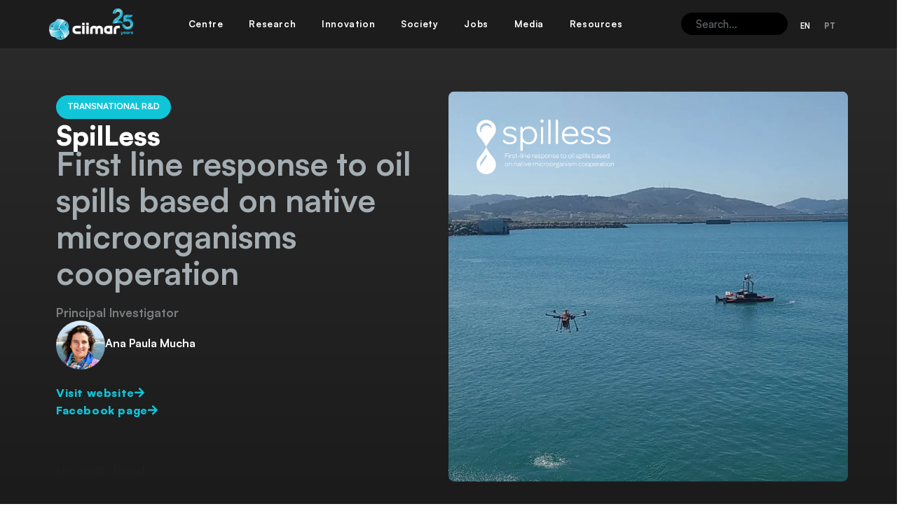

--- FILE ---
content_type: text/html; charset=UTF-8
request_url: https://www.ciimar.up.pt/projects/spilless/
body_size: 46304
content:
<!doctype html>
<html lang="en-US">
<head>
	<meta charset="UTF-8">
	<meta name="viewport" content="width=device-width, initial-scale=1">
	<link rel="profile" href="https://gmpg.org/xfn/11">
	<title>SpilLess &#8211; CIIMAR &#8211; Interdisciplinary Centre of Marine and Environmental Research</title>
<meta name='robots' content='max-image-preview:large' />
	<style>img:is([sizes="auto" i], [sizes^="auto," i]) { contain-intrinsic-size: 3000px 1500px }</style>
	<link rel="alternate" hreflang="en" href="https://www.ciimar.up.pt/projects/spilless/" />
<link rel="alternate" hreflang="pt-pt" href="https://www.ciimar.up.pt/pt-pt/projects/spilless/" />
<link rel="alternate" hreflang="x-default" href="https://www.ciimar.up.pt/projects/spilless/" />
<link rel='dns-prefetch' href='//stats.wp.com' />
<link rel='preconnect' href='//c0.wp.com' />
<link rel='preconnect' href='//i0.wp.com' />
<link rel="alternate" type="application/rss+xml" title="CIIMAR - Interdisciplinary Centre of Marine and Environmental Research &raquo; Feed" href="https://www.ciimar.up.pt/feed/" />
<link rel="alternate" type="application/rss+xml" title="CIIMAR - Interdisciplinary Centre of Marine and Environmental Research &raquo; Comments Feed" href="https://www.ciimar.up.pt/comments/feed/" />
<link rel="alternate" type="application/rss+xml" title="CIIMAR - Interdisciplinary Centre of Marine and Environmental Research &raquo; SpilLess Comments Feed" href="https://www.ciimar.up.pt/projects/spilless/feed/" />
<script>
window._wpemojiSettings = {"baseUrl":"https:\/\/s.w.org\/images\/core\/emoji\/16.0.1\/72x72\/","ext":".png","svgUrl":"https:\/\/s.w.org\/images\/core\/emoji\/16.0.1\/svg\/","svgExt":".svg","source":{"concatemoji":"https:\/\/www.ciimar.up.pt\/wp-includes\/js\/wp-emoji-release.min.js?ver=6.8.3"}};
/*! This file is auto-generated */
!function(s,n){var o,i,e;function c(e){try{var t={supportTests:e,timestamp:(new Date).valueOf()};sessionStorage.setItem(o,JSON.stringify(t))}catch(e){}}function p(e,t,n){e.clearRect(0,0,e.canvas.width,e.canvas.height),e.fillText(t,0,0);var t=new Uint32Array(e.getImageData(0,0,e.canvas.width,e.canvas.height).data),a=(e.clearRect(0,0,e.canvas.width,e.canvas.height),e.fillText(n,0,0),new Uint32Array(e.getImageData(0,0,e.canvas.width,e.canvas.height).data));return t.every(function(e,t){return e===a[t]})}function u(e,t){e.clearRect(0,0,e.canvas.width,e.canvas.height),e.fillText(t,0,0);for(var n=e.getImageData(16,16,1,1),a=0;a<n.data.length;a++)if(0!==n.data[a])return!1;return!0}function f(e,t,n,a){switch(t){case"flag":return n(e,"\ud83c\udff3\ufe0f\u200d\u26a7\ufe0f","\ud83c\udff3\ufe0f\u200b\u26a7\ufe0f")?!1:!n(e,"\ud83c\udde8\ud83c\uddf6","\ud83c\udde8\u200b\ud83c\uddf6")&&!n(e,"\ud83c\udff4\udb40\udc67\udb40\udc62\udb40\udc65\udb40\udc6e\udb40\udc67\udb40\udc7f","\ud83c\udff4\u200b\udb40\udc67\u200b\udb40\udc62\u200b\udb40\udc65\u200b\udb40\udc6e\u200b\udb40\udc67\u200b\udb40\udc7f");case"emoji":return!a(e,"\ud83e\udedf")}return!1}function g(e,t,n,a){var r="undefined"!=typeof WorkerGlobalScope&&self instanceof WorkerGlobalScope?new OffscreenCanvas(300,150):s.createElement("canvas"),o=r.getContext("2d",{willReadFrequently:!0}),i=(o.textBaseline="top",o.font="600 32px Arial",{});return e.forEach(function(e){i[e]=t(o,e,n,a)}),i}function t(e){var t=s.createElement("script");t.src=e,t.defer=!0,s.head.appendChild(t)}"undefined"!=typeof Promise&&(o="wpEmojiSettingsSupports",i=["flag","emoji"],n.supports={everything:!0,everythingExceptFlag:!0},e=new Promise(function(e){s.addEventListener("DOMContentLoaded",e,{once:!0})}),new Promise(function(t){var n=function(){try{var e=JSON.parse(sessionStorage.getItem(o));if("object"==typeof e&&"number"==typeof e.timestamp&&(new Date).valueOf()<e.timestamp+604800&&"object"==typeof e.supportTests)return e.supportTests}catch(e){}return null}();if(!n){if("undefined"!=typeof Worker&&"undefined"!=typeof OffscreenCanvas&&"undefined"!=typeof URL&&URL.createObjectURL&&"undefined"!=typeof Blob)try{var e="postMessage("+g.toString()+"("+[JSON.stringify(i),f.toString(),p.toString(),u.toString()].join(",")+"));",a=new Blob([e],{type:"text/javascript"}),r=new Worker(URL.createObjectURL(a),{name:"wpTestEmojiSupports"});return void(r.onmessage=function(e){c(n=e.data),r.terminate(),t(n)})}catch(e){}c(n=g(i,f,p,u))}t(n)}).then(function(e){for(var t in e)n.supports[t]=e[t],n.supports.everything=n.supports.everything&&n.supports[t],"flag"!==t&&(n.supports.everythingExceptFlag=n.supports.everythingExceptFlag&&n.supports[t]);n.supports.everythingExceptFlag=n.supports.everythingExceptFlag&&!n.supports.flag,n.DOMReady=!1,n.readyCallback=function(){n.DOMReady=!0}}).then(function(){return e}).then(function(){var e;n.supports.everything||(n.readyCallback(),(e=n.source||{}).concatemoji?t(e.concatemoji):e.wpemoji&&e.twemoji&&(t(e.twemoji),t(e.wpemoji)))}))}((window,document),window._wpemojiSettings);
</script>
<style id='wp-emoji-styles-inline-css'>

	img.wp-smiley, img.emoji {
		display: inline !important;
		border: none !important;
		box-shadow: none !important;
		height: 1em !important;
		width: 1em !important;
		margin: 0 0.07em !important;
		vertical-align: -0.1em !important;
		background: none !important;
		padding: 0 !important;
	}
</style>
<link rel='stylesheet' id='wp-block-library-css' href='https://c0.wp.com/c/6.8.3/wp-includes/css/dist/block-library/style.min.css' media='all' />
<link rel='stylesheet' id='mediaelement-css' href='https://c0.wp.com/c/6.8.3/wp-includes/js/mediaelement/mediaelementplayer-legacy.min.css' media='all' />
<link rel='stylesheet' id='wp-mediaelement-css' href='https://c0.wp.com/c/6.8.3/wp-includes/js/mediaelement/wp-mediaelement.min.css' media='all' />
<style id='jetpack-sharing-buttons-style-inline-css'>
.jetpack-sharing-buttons__services-list{display:flex;flex-direction:row;flex-wrap:wrap;gap:0;list-style-type:none;margin:5px;padding:0}.jetpack-sharing-buttons__services-list.has-small-icon-size{font-size:12px}.jetpack-sharing-buttons__services-list.has-normal-icon-size{font-size:16px}.jetpack-sharing-buttons__services-list.has-large-icon-size{font-size:24px}.jetpack-sharing-buttons__services-list.has-huge-icon-size{font-size:36px}@media print{.jetpack-sharing-buttons__services-list{display:none!important}}.editor-styles-wrapper .wp-block-jetpack-sharing-buttons{gap:0;padding-inline-start:0}ul.jetpack-sharing-buttons__services-list.has-background{padding:1.25em 2.375em}
</style>
<style id='global-styles-inline-css'>
:root{--wp--preset--aspect-ratio--square: 1;--wp--preset--aspect-ratio--4-3: 4/3;--wp--preset--aspect-ratio--3-4: 3/4;--wp--preset--aspect-ratio--3-2: 3/2;--wp--preset--aspect-ratio--2-3: 2/3;--wp--preset--aspect-ratio--16-9: 16/9;--wp--preset--aspect-ratio--9-16: 9/16;--wp--preset--color--black: #000000;--wp--preset--color--cyan-bluish-gray: #abb8c3;--wp--preset--color--white: #ffffff;--wp--preset--color--pale-pink: #f78da7;--wp--preset--color--vivid-red: #cf2e2e;--wp--preset--color--luminous-vivid-orange: #ff6900;--wp--preset--color--luminous-vivid-amber: #fcb900;--wp--preset--color--light-green-cyan: #7bdcb5;--wp--preset--color--vivid-green-cyan: #00d084;--wp--preset--color--pale-cyan-blue: #8ed1fc;--wp--preset--color--vivid-cyan-blue: #0693e3;--wp--preset--color--vivid-purple: #9b51e0;--wp--preset--gradient--vivid-cyan-blue-to-vivid-purple: linear-gradient(135deg,rgba(6,147,227,1) 0%,rgb(155,81,224) 100%);--wp--preset--gradient--light-green-cyan-to-vivid-green-cyan: linear-gradient(135deg,rgb(122,220,180) 0%,rgb(0,208,130) 100%);--wp--preset--gradient--luminous-vivid-amber-to-luminous-vivid-orange: linear-gradient(135deg,rgba(252,185,0,1) 0%,rgba(255,105,0,1) 100%);--wp--preset--gradient--luminous-vivid-orange-to-vivid-red: linear-gradient(135deg,rgba(255,105,0,1) 0%,rgb(207,46,46) 100%);--wp--preset--gradient--very-light-gray-to-cyan-bluish-gray: linear-gradient(135deg,rgb(238,238,238) 0%,rgb(169,184,195) 100%);--wp--preset--gradient--cool-to-warm-spectrum: linear-gradient(135deg,rgb(74,234,220) 0%,rgb(151,120,209) 20%,rgb(207,42,186) 40%,rgb(238,44,130) 60%,rgb(251,105,98) 80%,rgb(254,248,76) 100%);--wp--preset--gradient--blush-light-purple: linear-gradient(135deg,rgb(255,206,236) 0%,rgb(152,150,240) 100%);--wp--preset--gradient--blush-bordeaux: linear-gradient(135deg,rgb(254,205,165) 0%,rgb(254,45,45) 50%,rgb(107,0,62) 100%);--wp--preset--gradient--luminous-dusk: linear-gradient(135deg,rgb(255,203,112) 0%,rgb(199,81,192) 50%,rgb(65,88,208) 100%);--wp--preset--gradient--pale-ocean: linear-gradient(135deg,rgb(255,245,203) 0%,rgb(182,227,212) 50%,rgb(51,167,181) 100%);--wp--preset--gradient--electric-grass: linear-gradient(135deg,rgb(202,248,128) 0%,rgb(113,206,126) 100%);--wp--preset--gradient--midnight: linear-gradient(135deg,rgb(2,3,129) 0%,rgb(40,116,252) 100%);--wp--preset--font-size--small: 13px;--wp--preset--font-size--medium: 20px;--wp--preset--font-size--large: 36px;--wp--preset--font-size--x-large: 42px;--wp--preset--spacing--20: 0.44rem;--wp--preset--spacing--30: 0.67rem;--wp--preset--spacing--40: 1rem;--wp--preset--spacing--50: 1.5rem;--wp--preset--spacing--60: 2.25rem;--wp--preset--spacing--70: 3.38rem;--wp--preset--spacing--80: 5.06rem;--wp--preset--shadow--natural: 6px 6px 9px rgba(0, 0, 0, 0.2);--wp--preset--shadow--deep: 12px 12px 50px rgba(0, 0, 0, 0.4);--wp--preset--shadow--sharp: 6px 6px 0px rgba(0, 0, 0, 0.2);--wp--preset--shadow--outlined: 6px 6px 0px -3px rgba(255, 255, 255, 1), 6px 6px rgba(0, 0, 0, 1);--wp--preset--shadow--crisp: 6px 6px 0px rgba(0, 0, 0, 1);}:root { --wp--style--global--content-size: 800px;--wp--style--global--wide-size: 1200px; }:where(body) { margin: 0; }.wp-site-blocks > .alignleft { float: left; margin-right: 2em; }.wp-site-blocks > .alignright { float: right; margin-left: 2em; }.wp-site-blocks > .aligncenter { justify-content: center; margin-left: auto; margin-right: auto; }:where(.wp-site-blocks) > * { margin-block-start: 24px; margin-block-end: 0; }:where(.wp-site-blocks) > :first-child { margin-block-start: 0; }:where(.wp-site-blocks) > :last-child { margin-block-end: 0; }:root { --wp--style--block-gap: 24px; }:root :where(.is-layout-flow) > :first-child{margin-block-start: 0;}:root :where(.is-layout-flow) > :last-child{margin-block-end: 0;}:root :where(.is-layout-flow) > *{margin-block-start: 24px;margin-block-end: 0;}:root :where(.is-layout-constrained) > :first-child{margin-block-start: 0;}:root :where(.is-layout-constrained) > :last-child{margin-block-end: 0;}:root :where(.is-layout-constrained) > *{margin-block-start: 24px;margin-block-end: 0;}:root :where(.is-layout-flex){gap: 24px;}:root :where(.is-layout-grid){gap: 24px;}.is-layout-flow > .alignleft{float: left;margin-inline-start: 0;margin-inline-end: 2em;}.is-layout-flow > .alignright{float: right;margin-inline-start: 2em;margin-inline-end: 0;}.is-layout-flow > .aligncenter{margin-left: auto !important;margin-right: auto !important;}.is-layout-constrained > .alignleft{float: left;margin-inline-start: 0;margin-inline-end: 2em;}.is-layout-constrained > .alignright{float: right;margin-inline-start: 2em;margin-inline-end: 0;}.is-layout-constrained > .aligncenter{margin-left: auto !important;margin-right: auto !important;}.is-layout-constrained > :where(:not(.alignleft):not(.alignright):not(.alignfull)){max-width: var(--wp--style--global--content-size);margin-left: auto !important;margin-right: auto !important;}.is-layout-constrained > .alignwide{max-width: var(--wp--style--global--wide-size);}body .is-layout-flex{display: flex;}.is-layout-flex{flex-wrap: wrap;align-items: center;}.is-layout-flex > :is(*, div){margin: 0;}body .is-layout-grid{display: grid;}.is-layout-grid > :is(*, div){margin: 0;}body{padding-top: 0px;padding-right: 0px;padding-bottom: 0px;padding-left: 0px;}a:where(:not(.wp-element-button)){text-decoration: underline;}:root :where(.wp-element-button, .wp-block-button__link){background-color: #32373c;border-width: 0;color: #fff;font-family: inherit;font-size: inherit;line-height: inherit;padding: calc(0.667em + 2px) calc(1.333em + 2px);text-decoration: none;}.has-black-color{color: var(--wp--preset--color--black) !important;}.has-cyan-bluish-gray-color{color: var(--wp--preset--color--cyan-bluish-gray) !important;}.has-white-color{color: var(--wp--preset--color--white) !important;}.has-pale-pink-color{color: var(--wp--preset--color--pale-pink) !important;}.has-vivid-red-color{color: var(--wp--preset--color--vivid-red) !important;}.has-luminous-vivid-orange-color{color: var(--wp--preset--color--luminous-vivid-orange) !important;}.has-luminous-vivid-amber-color{color: var(--wp--preset--color--luminous-vivid-amber) !important;}.has-light-green-cyan-color{color: var(--wp--preset--color--light-green-cyan) !important;}.has-vivid-green-cyan-color{color: var(--wp--preset--color--vivid-green-cyan) !important;}.has-pale-cyan-blue-color{color: var(--wp--preset--color--pale-cyan-blue) !important;}.has-vivid-cyan-blue-color{color: var(--wp--preset--color--vivid-cyan-blue) !important;}.has-vivid-purple-color{color: var(--wp--preset--color--vivid-purple) !important;}.has-black-background-color{background-color: var(--wp--preset--color--black) !important;}.has-cyan-bluish-gray-background-color{background-color: var(--wp--preset--color--cyan-bluish-gray) !important;}.has-white-background-color{background-color: var(--wp--preset--color--white) !important;}.has-pale-pink-background-color{background-color: var(--wp--preset--color--pale-pink) !important;}.has-vivid-red-background-color{background-color: var(--wp--preset--color--vivid-red) !important;}.has-luminous-vivid-orange-background-color{background-color: var(--wp--preset--color--luminous-vivid-orange) !important;}.has-luminous-vivid-amber-background-color{background-color: var(--wp--preset--color--luminous-vivid-amber) !important;}.has-light-green-cyan-background-color{background-color: var(--wp--preset--color--light-green-cyan) !important;}.has-vivid-green-cyan-background-color{background-color: var(--wp--preset--color--vivid-green-cyan) !important;}.has-pale-cyan-blue-background-color{background-color: var(--wp--preset--color--pale-cyan-blue) !important;}.has-vivid-cyan-blue-background-color{background-color: var(--wp--preset--color--vivid-cyan-blue) !important;}.has-vivid-purple-background-color{background-color: var(--wp--preset--color--vivid-purple) !important;}.has-black-border-color{border-color: var(--wp--preset--color--black) !important;}.has-cyan-bluish-gray-border-color{border-color: var(--wp--preset--color--cyan-bluish-gray) !important;}.has-white-border-color{border-color: var(--wp--preset--color--white) !important;}.has-pale-pink-border-color{border-color: var(--wp--preset--color--pale-pink) !important;}.has-vivid-red-border-color{border-color: var(--wp--preset--color--vivid-red) !important;}.has-luminous-vivid-orange-border-color{border-color: var(--wp--preset--color--luminous-vivid-orange) !important;}.has-luminous-vivid-amber-border-color{border-color: var(--wp--preset--color--luminous-vivid-amber) !important;}.has-light-green-cyan-border-color{border-color: var(--wp--preset--color--light-green-cyan) !important;}.has-vivid-green-cyan-border-color{border-color: var(--wp--preset--color--vivid-green-cyan) !important;}.has-pale-cyan-blue-border-color{border-color: var(--wp--preset--color--pale-cyan-blue) !important;}.has-vivid-cyan-blue-border-color{border-color: var(--wp--preset--color--vivid-cyan-blue) !important;}.has-vivid-purple-border-color{border-color: var(--wp--preset--color--vivid-purple) !important;}.has-vivid-cyan-blue-to-vivid-purple-gradient-background{background: var(--wp--preset--gradient--vivid-cyan-blue-to-vivid-purple) !important;}.has-light-green-cyan-to-vivid-green-cyan-gradient-background{background: var(--wp--preset--gradient--light-green-cyan-to-vivid-green-cyan) !important;}.has-luminous-vivid-amber-to-luminous-vivid-orange-gradient-background{background: var(--wp--preset--gradient--luminous-vivid-amber-to-luminous-vivid-orange) !important;}.has-luminous-vivid-orange-to-vivid-red-gradient-background{background: var(--wp--preset--gradient--luminous-vivid-orange-to-vivid-red) !important;}.has-very-light-gray-to-cyan-bluish-gray-gradient-background{background: var(--wp--preset--gradient--very-light-gray-to-cyan-bluish-gray) !important;}.has-cool-to-warm-spectrum-gradient-background{background: var(--wp--preset--gradient--cool-to-warm-spectrum) !important;}.has-blush-light-purple-gradient-background{background: var(--wp--preset--gradient--blush-light-purple) !important;}.has-blush-bordeaux-gradient-background{background: var(--wp--preset--gradient--blush-bordeaux) !important;}.has-luminous-dusk-gradient-background{background: var(--wp--preset--gradient--luminous-dusk) !important;}.has-pale-ocean-gradient-background{background: var(--wp--preset--gradient--pale-ocean) !important;}.has-electric-grass-gradient-background{background: var(--wp--preset--gradient--electric-grass) !important;}.has-midnight-gradient-background{background: var(--wp--preset--gradient--midnight) !important;}.has-small-font-size{font-size: var(--wp--preset--font-size--small) !important;}.has-medium-font-size{font-size: var(--wp--preset--font-size--medium) !important;}.has-large-font-size{font-size: var(--wp--preset--font-size--large) !important;}.has-x-large-font-size{font-size: var(--wp--preset--font-size--x-large) !important;}
:root :where(.wp-block-pullquote){font-size: 1.5em;line-height: 1.6;}
</style>
<link rel='stylesheet' id='wpcp_api-css' href='https://www.ciimar.up.pt/wp-content/plugins/wpcp_api/public/css/webservice-ed-public.css?ver=1.0.0' media='all' />
<link rel='stylesheet' id='wpml-legacy-horizontal-list-0-css' href='https://www.ciimar.up.pt/wp-content/plugins/sitepress-multilingual-cms/templates/language-switchers/legacy-list-horizontal/style.min.css?ver=1' media='all' />
<link rel='stylesheet' id='wpml-menu-item-0-css' href='https://www.ciimar.up.pt/wp-content/plugins/sitepress-multilingual-cms/templates/language-switchers/menu-item/style.min.css?ver=1' media='all' />
<link rel='stylesheet' id='search-filter-plugin-styles-css' href='https://www.ciimar.up.pt/wp-content/plugins/search-filter-pro/public/assets/css/search-filter.min.css?ver=2.5.16' media='all' />
<link rel='stylesheet' id='cms-navigation-style-base-css' href='https://www.ciimar.up.pt/wp-content/plugins/wpml-cms-nav/res/css/cms-navigation-base.css?ver=1.5.6' media='screen' />
<link rel='stylesheet' id='cms-navigation-style-css' href='https://www.ciimar.up.pt/wp-content/plugins/wpml-cms-nav/res/css/cms-navigation.css?ver=1.5.6' media='screen' />
<link rel='stylesheet' id='hello-elementor-css' href='https://www.ciimar.up.pt/wp-content/themes/hello-elementor/style.min.css?ver=3.3.0' media='all' />
<link rel='stylesheet' id='hello-elementor-theme-style-css' href='https://www.ciimar.up.pt/wp-content/themes/hello-elementor/theme.min.css?ver=3.3.0' media='all' />
<link rel='stylesheet' id='hello-elementor-header-footer-css' href='https://www.ciimar.up.pt/wp-content/themes/hello-elementor/header-footer.min.css?ver=3.3.0' media='all' />
<link rel='stylesheet' id='elementor-frontend-css' href='https://www.ciimar.up.pt/wp-content/plugins/elementor/assets/css/frontend.min.css?ver=3.29.0' media='all' />
<style id='elementor-frontend-inline-css'>
.elementor-6389 .elementor-element.elementor-element-24748ea:not(.elementor-motion-effects-element-type-background), .elementor-6389 .elementor-element.elementor-element-24748ea > .elementor-motion-effects-container > .elementor-motion-effects-layer{background-image:url("https://i0.wp.com/www.ciimar.up.pt/wp-content/uploads/2023/08/imgs_8GjhdZvXHArZr_ref.jpg?fit=1280%2C988&ssl=1");}
</style>
<link rel='stylesheet' id='widget-image-css' href='https://www.ciimar.up.pt/wp-content/plugins/elementor/assets/css/widget-image.min.css?ver=3.29.0' media='all' />
<link rel='stylesheet' id='widget-nav-menu-css' href='https://www.ciimar.up.pt/wp-content/plugins/elementor-pro/assets/css/widget-nav-menu.min.css?ver=3.29.0' media='all' />
<link rel='stylesheet' id='e-animation-grow-css' href='https://www.ciimar.up.pt/wp-content/plugins/elementor/assets/lib/animations/styles/e-animation-grow.min.css?ver=3.29.0' media='all' />
<link rel='stylesheet' id='widget-icon-box-css' href='https://www.ciimar.up.pt/wp-content/plugins/elementor/assets/css/widget-icon-box.min.css?ver=3.29.0' media='all' />
<link rel='stylesheet' id='widget-loop-common-css' href='https://www.ciimar.up.pt/wp-content/plugins/elementor-pro/assets/css/widget-loop-common.min.css?ver=3.29.0' media='all' />
<link rel='stylesheet' id='widget-loop-grid-css' href='https://www.ciimar.up.pt/wp-content/plugins/elementor-pro/assets/css/widget-loop-grid.min.css?ver=3.29.0' media='all' />
<link rel='stylesheet' id='e-animation-fadeIn-css' href='https://www.ciimar.up.pt/wp-content/plugins/elementor/assets/lib/animations/styles/fadeIn.min.css?ver=3.29.0' media='all' />
<link rel='stylesheet' id='widget-mega-menu-css' href='https://www.ciimar.up.pt/wp-content/plugins/elementor-pro/assets/css/widget-mega-menu.min.css?ver=3.29.0' media='all' />
<link rel='stylesheet' id='widget-search-form-css' href='https://www.ciimar.up.pt/wp-content/plugins/elementor-pro/assets/css/widget-search-form.min.css?ver=3.29.0' media='all' />
<link rel='stylesheet' id='elementor-icons-shared-0-css' href='https://www.ciimar.up.pt/wp-content/plugins/elementor/assets/lib/font-awesome/css/fontawesome.min.css?ver=5.15.3' media='all' />
<link rel='stylesheet' id='elementor-icons-fa-solid-css' href='https://www.ciimar.up.pt/wp-content/plugins/elementor/assets/lib/font-awesome/css/solid.min.css?ver=5.15.3' media='all' />
<link rel='stylesheet' id='e-animation-fadeInDown-css' href='https://www.ciimar.up.pt/wp-content/plugins/elementor/assets/lib/animations/styles/fadeInDown.min.css?ver=3.29.0' media='all' />
<link rel='stylesheet' id='e-sticky-css' href='https://www.ciimar.up.pt/wp-content/plugins/elementor-pro/assets/css/modules/sticky.min.css?ver=3.29.0' media='all' />
<link rel='stylesheet' id='widget-heading-css' href='https://www.ciimar.up.pt/wp-content/plugins/elementor/assets/css/widget-heading.min.css?ver=3.29.0' media='all' />
<link rel='stylesheet' id='widget-form-css' href='https://www.ciimar.up.pt/wp-content/plugins/elementor-pro/assets/css/widget-form.min.css?ver=3.29.0' media='all' />
<link rel='stylesheet' id='widget-divider-css' href='https://www.ciimar.up.pt/wp-content/plugins/elementor/assets/css/widget-divider.min.css?ver=3.29.0' media='all' />
<link rel='stylesheet' id='e-motion-fx-css' href='https://www.ciimar.up.pt/wp-content/plugins/elementor-pro/assets/css/modules/motion-fx.min.css?ver=3.29.0' media='all' />
<link rel='stylesheet' id='dce-style-css' href='https://www.ciimar.up.pt/wp-content/plugins/dynamic-content-for-elementor/assets/css/style.min.css?ver=3.3.7' media='all' />
<link rel='stylesheet' id='dce-dynamic-posts-css' href='https://www.ciimar.up.pt/wp-content/plugins/dynamic-content-for-elementor/assets/css/dynamic-posts.min.css?ver=3.3.7' media='all' />
<link rel='stylesheet' id='dce-dynamicPosts-grid-css' href='https://www.ciimar.up.pt/wp-content/plugins/dynamic-content-for-elementor/assets/css/dynamic-posts-skin-grid.min.css?ver=3.3.7' media='all' />
<link rel='stylesheet' id='e-animation-fadeInUp-css' href='https://www.ciimar.up.pt/wp-content/plugins/elementor/assets/lib/animations/styles/fadeInUp.min.css?ver=3.29.0' media='all' />
<link rel='stylesheet' id='dce-acf-css' href='https://www.ciimar.up.pt/wp-content/plugins/dynamic-content-for-elementor/assets/css/acf-fields.min.css?ver=3.3.7' media='all' />
<link rel='stylesheet' id='swiper-css' href='https://www.ciimar.up.pt/wp-content/plugins/elementor/assets/lib/swiper/v8/css/swiper.min.css?ver=8.4.5' media='all' />
<link rel='stylesheet' id='e-swiper-css' href='https://www.ciimar.up.pt/wp-content/plugins/elementor/assets/css/conditionals/e-swiper.min.css?ver=3.29.0' media='all' />
<link rel='stylesheet' id='widget-image-carousel-css' href='https://www.ciimar.up.pt/wp-content/plugins/elementor/assets/css/widget-image-carousel.min.css?ver=3.29.0' media='all' />
<link rel='stylesheet' id='widget-loop-carousel-css' href='https://www.ciimar.up.pt/wp-content/plugins/elementor-pro/assets/css/widget-loop-carousel.min.css?ver=3.29.0' media='all' />
<link rel='stylesheet' id='elementor-icons-css' href='https://www.ciimar.up.pt/wp-content/plugins/elementor/assets/lib/eicons/css/elementor-icons.min.css?ver=5.40.0' media='all' />
<link rel='stylesheet' id='elementor-post-5-css' href='https://www.ciimar.up.pt/wp-content/uploads/elementor/css/post-5.css?ver=1769075364' media='all' />
<link rel='stylesheet' id='dashicons-css' href='https://c0.wp.com/c/6.8.3/wp-includes/css/dashicons.min.css' media='all' />
<link rel='stylesheet' id='elementor-post-6866-css' href='https://www.ciimar.up.pt/wp-content/uploads/elementor/css/post-6866.css?ver=1769075366' media='all' />
<link rel='stylesheet' id='elementor-post-6421-css' href='https://www.ciimar.up.pt/wp-content/uploads/elementor/css/post-6421.css?ver=1769075367' media='all' />
<link rel='stylesheet' id='elementor-post-6389-css' href='https://www.ciimar.up.pt/wp-content/uploads/elementor/css/post-6389.css?ver=1769075367' media='all' />
<link rel='stylesheet' id='hello-elementor-child-style-css' href='https://www.ciimar.up.pt/wp-content/themes/hello-theme-child-master/style.css?ver=2.0.0' media='all' />
<link rel='stylesheet' id='elemailer-page-css' href='https://www.ciimar.up.pt/wp-content/plugins/elemailer/public/assets/css/pages-style.css?ver=4.1.7' media='all' />
<link rel='stylesheet' id='elementor-gf-local-montserrat-css' href='https://www.ciimar.up.pt/wp-content/uploads/elementor/google-fonts/css/montserrat.css?ver=1748093737' media='all' />
<link rel='stylesheet' id='elementor-icons-fa-brands-css' href='https://www.ciimar.up.pt/wp-content/plugins/elementor/assets/lib/font-awesome/css/brands.min.css?ver=5.15.3' media='all' />
<script id="wpml-cookie-js-extra">
var wpml_cookies = {"wp-wpml_current_language":{"value":"en","expires":1,"path":"\/"}};
var wpml_cookies = {"wp-wpml_current_language":{"value":"en","expires":1,"path":"\/"}};
</script>
<script src="https://www.ciimar.up.pt/wp-content/plugins/sitepress-multilingual-cms/res/js/cookies/language-cookie.js?ver=476000" id="wpml-cookie-js" defer data-wp-strategy="defer"></script>
<script src="https://c0.wp.com/c/6.8.3/wp-includes/js/jquery/jquery.min.js" id="jquery-core-js"></script>
<script src="https://c0.wp.com/c/6.8.3/wp-includes/js/jquery/jquery-migrate.min.js" id="jquery-migrate-js"></script>
<script src="https://www.ciimar.up.pt/wp-content/plugins/wpcp_api/public/js/webservice-ed-public.js?ver=1.0.0" id="wpcp_api-js"></script>
<script id="search-filter-elementor-js-extra">
var SFE_DATA = {"ajax_url":"https:\/\/www.ciimar.up.pt\/wp-admin\/admin-ajax.php","home_url":"https:\/\/www.ciimar.up.pt\/"};
</script>
<script src="https://www.ciimar.up.pt/wp-content/plugins/search-filter-elementor/assets/v2/js/search-filter-elementor.js?ver=1.3.4" id="search-filter-elementor-js"></script>
<script id="search-filter-plugin-build-js-extra">
var SF_LDATA = {"ajax_url":"https:\/\/www.ciimar.up.pt\/wp-admin\/admin-ajax.php","home_url":"https:\/\/www.ciimar.up.pt\/","extensions":["search-filter-elementor"]};
</script>
<script src="https://www.ciimar.up.pt/wp-content/plugins/search-filter-pro/public/assets/js/search-filter-build.min.js?ver=2.5.16" id="search-filter-plugin-build-js"></script>
<script src="https://www.ciimar.up.pt/wp-content/plugins/search-filter-pro/public/assets/js/chosen.jquery.min.js?ver=2.5.16" id="search-filter-plugin-chosen-js"></script>
<script src="https://www.ciimar.up.pt/wp-content/plugins/elementor-pro/assets/js/page-transitions.min.js?ver=3.29.0" id="page-transitions-js"></script>
<link rel="https://api.w.org/" href="https://www.ciimar.up.pt/wp-json/" /><link rel="EditURI" type="application/rsd+xml" title="RSD" href="https://www.ciimar.up.pt/xmlrpc.php?rsd" />
<meta name="generator" content="WordPress 6.8.3" />
<link rel="canonical" href="https://www.ciimar.up.pt/projects/spilless/" />
<link rel='shortlink' href='https://www.ciimar.up.pt/?p=12265' />
<link rel="alternate" title="oEmbed (JSON)" type="application/json+oembed" href="https://www.ciimar.up.pt/wp-json/oembed/1.0/embed?url=https%3A%2F%2Fwww.ciimar.up.pt%2Fprojects%2Fspilless%2F" />
<link rel="alternate" title="oEmbed (XML)" type="text/xml+oembed" href="https://www.ciimar.up.pt/wp-json/oembed/1.0/embed?url=https%3A%2F%2Fwww.ciimar.up.pt%2Fprojects%2Fspilless%2F&#038;format=xml" />
<meta name="generator" content="WPML ver:4.7.6 stt:1,41;" />
	<style>img#wpstats{display:none}</style>
		<!-- Google tag (gtag.js) -->
<script async src="https://www.googletagmanager.com/gtag/js?id=G-LLTE2MXPSG"></script>
<script>
  window.dataLayer = window.dataLayer || [];
  function gtag(){dataLayer.push(arguments);}
  gtag('js', new Date());

  gtag('config', 'G-LLTE2MXPSG');
</script>
			<style>
				.e-con.e-parent:nth-of-type(n+4):not(.e-lazyloaded):not(.e-no-lazyload),
				.e-con.e-parent:nth-of-type(n+4):not(.e-lazyloaded):not(.e-no-lazyload) * {
					background-image: none !important;
				}
				@media screen and (max-height: 1024px) {
					.e-con.e-parent:nth-of-type(n+3):not(.e-lazyloaded):not(.e-no-lazyload),
					.e-con.e-parent:nth-of-type(n+3):not(.e-lazyloaded):not(.e-no-lazyload) * {
						background-image: none !important;
					}
				}
				@media screen and (max-height: 640px) {
					.e-con.e-parent:nth-of-type(n+2):not(.e-lazyloaded):not(.e-no-lazyload),
					.e-con.e-parent:nth-of-type(n+2):not(.e-lazyloaded):not(.e-no-lazyload) * {
						background-image: none !important;
					}
				}
			</style>
						<meta name="theme-color" content="#FFFFFF">
			<link rel="icon" href="https://i0.wp.com/www.ciimar.up.pt/wp-content/uploads/2023/03/favicon.png?fit=32%2C32&#038;ssl=1" sizes="32x32" />
<link rel="icon" href="https://i0.wp.com/www.ciimar.up.pt/wp-content/uploads/2023/03/favicon.png?fit=192%2C192&#038;ssl=1" sizes="192x192" />
<link rel="apple-touch-icon" href="https://i0.wp.com/www.ciimar.up.pt/wp-content/uploads/2023/03/favicon.png?fit=180%2C180&#038;ssl=1" />
<meta name="msapplication-TileImage" content="https://i0.wp.com/www.ciimar.up.pt/wp-content/uploads/2023/03/favicon.png?fit=270%2C270&#038;ssl=1" />
</head>
<body class="wp-singular projects-template-default single single-projects postid-12265 wp-custom-logo wp-embed-responsive wp-theme-hello-elementor wp-child-theme-hello-theme-child-master theme-default elementor-default elementor-kit-5 elementor-page-6389">

		<e-page-transition class="e-page-transition--entering" exclude="^https\:\/\/www\.ciimar\.up\.pt\/wp\-admin\/">
					</e-page-transition>
		
<a class="skip-link screen-reader-text" href="#content">Skip to content</a>

		<div data-elementor-type="header" data-elementor-id="6866" class="elementor elementor-6866 elementor-location-header" data-elementor-post-type="elementor_library">
			<div data-dce-background-color="#1B1B1BED" class="elementor-element elementor-element-74d22ce5 e-flex e-con-boxed elementor-invisible e-con e-parent" data-id="74d22ce5" data-element_type="container" data-settings="{&quot;animation&quot;:&quot;fadeInDown&quot;,&quot;background_background&quot;:&quot;classic&quot;,&quot;sticky&quot;:&quot;top&quot;,&quot;sticky_on&quot;:[&quot;desktop&quot;,&quot;tablet&quot;,&quot;mobile&quot;],&quot;sticky_offset&quot;:0,&quot;sticky_effects_offset&quot;:0,&quot;sticky_anchor_link_offset&quot;:0}">
					<div class="e-con-inner">
				<div class="elementor-element elementor-element-47248e7 elementor-widget elementor-widget-image" data-id="47248e7" data-element_type="widget" data-widget_type="image.default">
				<div class="elementor-widget-container">
																<a href="https://www.ciimar.up.pt">
							<img width="300" height="112" src="https://i0.wp.com/www.ciimar.up.pt/wp-content/uploads/2023/06/Marca_Sem_Legenda_Cor_letras_Brancas-scaled.png?fit=300%2C112&amp;ssl=1" class="attachment-medium size-medium wp-image-63586" alt="" srcset="https://i0.wp.com/www.ciimar.up.pt/wp-content/uploads/2023/06/Marca_Sem_Legenda_Cor_letras_Brancas-scaled.png?w=2560&amp;ssl=1 2560w, https://i0.wp.com/www.ciimar.up.pt/wp-content/uploads/2023/06/Marca_Sem_Legenda_Cor_letras_Brancas-scaled.png?resize=300%2C112&amp;ssl=1 300w, https://i0.wp.com/www.ciimar.up.pt/wp-content/uploads/2023/06/Marca_Sem_Legenda_Cor_letras_Brancas-scaled.png?resize=1024%2C381&amp;ssl=1 1024w, https://i0.wp.com/www.ciimar.up.pt/wp-content/uploads/2023/06/Marca_Sem_Legenda_Cor_letras_Brancas-scaled.png?resize=768%2C285&amp;ssl=1 768w, https://i0.wp.com/www.ciimar.up.pt/wp-content/uploads/2023/06/Marca_Sem_Legenda_Cor_letras_Brancas-scaled.png?resize=1536%2C571&amp;ssl=1 1536w, https://i0.wp.com/www.ciimar.up.pt/wp-content/uploads/2023/06/Marca_Sem_Legenda_Cor_letras_Brancas-scaled.png?resize=2048%2C761&amp;ssl=1 2048w, https://i0.wp.com/www.ciimar.up.pt/wp-content/uploads/2023/06/Marca_Sem_Legenda_Cor_letras_Brancas-scaled.png?w=1600&amp;ssl=1 1600w, https://i0.wp.com/www.ciimar.up.pt/wp-content/uploads/2023/06/Marca_Sem_Legenda_Cor_letras_Brancas-scaled.png?w=2400&amp;ssl=1 2400w" sizes="(max-width: 300px) 100vw, 300px" />								</a>
															</div>
				</div>
				<div class="elementor-element elementor-element-70c0421b e-full_width e-n-menu-layout-horizontal e-n-menu-tablet elementor-widget elementor-widget-n-menu" data-id="70c0421b" data-element_type="widget" data-settings="{&quot;menu_items&quot;:[{&quot;item_title&quot;:&quot;Centre&quot;,&quot;_id&quot;:&quot;841b27d&quot;,&quot;item_dropdown_content&quot;:&quot;yes&quot;,&quot;item_link&quot;:{&quot;url&quot;:&quot;https:\/\/www.ciimar.up.pt\/ciimar\/about-ciimar\/&quot;,&quot;is_external&quot;:&quot;&quot;,&quot;nofollow&quot;:&quot;&quot;,&quot;custom_attributes&quot;:&quot;&quot;},&quot;__dynamic__&quot;:null,&quot;item_icon&quot;:{&quot;value&quot;:&quot;&quot;,&quot;library&quot;:&quot;&quot;},&quot;item_icon_active&quot;:null,&quot;element_id&quot;:&quot;&quot;},{&quot;item_title&quot;:&quot;Research&quot;,&quot;item_dropdown_content&quot;:&quot;yes&quot;,&quot;_id&quot;:&quot;39195e0&quot;,&quot;item_link&quot;:{&quot;url&quot;:&quot;https:\/\/www.ciimar.up.pt\/research\/&quot;,&quot;is_external&quot;:&quot;&quot;,&quot;nofollow&quot;:&quot;&quot;,&quot;custom_attributes&quot;:&quot;&quot;},&quot;__dynamic__&quot;:null,&quot;item_icon&quot;:{&quot;value&quot;:&quot;&quot;,&quot;library&quot;:&quot;&quot;},&quot;item_icon_active&quot;:null,&quot;element_id&quot;:&quot;&quot;},{&quot;item_title&quot;:&quot;Innovation&quot;,&quot;item_dropdown_content&quot;:&quot;yes&quot;,&quot;_id&quot;:&quot;0cf2cb0&quot;,&quot;item_link&quot;:{&quot;url&quot;:&quot;https:\/\/www.ciimar.up.pt\/innovation\/&quot;,&quot;is_external&quot;:&quot;&quot;,&quot;nofollow&quot;:&quot;&quot;,&quot;custom_attributes&quot;:&quot;&quot;},&quot;__dynamic__&quot;:null,&quot;item_icon&quot;:{&quot;value&quot;:&quot;&quot;,&quot;library&quot;:&quot;&quot;},&quot;item_icon_active&quot;:null,&quot;element_id&quot;:&quot;&quot;},{&quot;item_title&quot;:&quot;Society&quot;,&quot;item_dropdown_content&quot;:&quot;yes&quot;,&quot;_id&quot;:&quot;845d74a&quot;,&quot;item_link&quot;:{&quot;url&quot;:&quot;https:\/\/www.ciimar.up.pt\/society\/&quot;,&quot;is_external&quot;:&quot;&quot;,&quot;nofollow&quot;:&quot;&quot;,&quot;custom_attributes&quot;:&quot;&quot;},&quot;__dynamic__&quot;:null,&quot;item_icon&quot;:{&quot;value&quot;:&quot;&quot;,&quot;library&quot;:&quot;&quot;},&quot;item_icon_active&quot;:null,&quot;element_id&quot;:&quot;&quot;},{&quot;item_title&quot;:&quot;Jobs&quot;,&quot;item_dropdown_content&quot;:&quot;yes&quot;,&quot;_id&quot;:&quot;6f50622&quot;,&quot;item_link&quot;:{&quot;url&quot;:&quot;https:\/\/www.ciimar.up.pt\/jobs&quot;,&quot;is_external&quot;:&quot;&quot;,&quot;nofollow&quot;:&quot;&quot;,&quot;custom_attributes&quot;:&quot;&quot;},&quot;__dynamic__&quot;:null,&quot;item_icon&quot;:{&quot;value&quot;:&quot;&quot;,&quot;library&quot;:&quot;&quot;},&quot;item_icon_active&quot;:null,&quot;element_id&quot;:&quot;&quot;},{&quot;item_title&quot;:&quot;Media&quot;,&quot;item_dropdown_content&quot;:&quot;yes&quot;,&quot;_id&quot;:&quot;f810148&quot;,&quot;item_link&quot;:{&quot;url&quot;:&quot;https:\/\/www.ciimar.up.pt\/media\/&quot;,&quot;is_external&quot;:&quot;&quot;,&quot;nofollow&quot;:&quot;&quot;,&quot;custom_attributes&quot;:&quot;&quot;},&quot;__dynamic__&quot;:null,&quot;item_icon&quot;:{&quot;value&quot;:&quot;&quot;,&quot;library&quot;:&quot;&quot;},&quot;item_icon_active&quot;:null,&quot;element_id&quot;:&quot;&quot;},{&quot;item_title&quot;:&quot;Resources&quot;,&quot;item_dropdown_content&quot;:&quot;yes&quot;,&quot;_id&quot;:&quot;7052017&quot;,&quot;item_link&quot;:{&quot;url&quot;:&quot;https:\/\/www.ciimar.up.pt\/resources\/&quot;,&quot;is_external&quot;:&quot;&quot;,&quot;nofollow&quot;:&quot;&quot;,&quot;custom_attributes&quot;:&quot;&quot;},&quot;__dynamic__&quot;:null,&quot;item_icon&quot;:{&quot;value&quot;:&quot;&quot;,&quot;library&quot;:&quot;&quot;},&quot;item_icon_active&quot;:null,&quot;element_id&quot;:&quot;&quot;}],&quot;item_position_horizontal&quot;:&quot;center&quot;,&quot;open_animation&quot;:&quot;fadeIn&quot;,&quot;menu_item_title_distance_from_content&quot;:{&quot;unit&quot;:&quot;px&quot;,&quot;size&quot;:11,&quot;sizes&quot;:[]},&quot;item_position_horizontal_mobile&quot;:&quot;center&quot;,&quot;menu_item_title_distance_from_content_mobile&quot;:{&quot;unit&quot;:&quot;px&quot;,&quot;size&quot;:0,&quot;sizes&quot;:[]},&quot;item_position_horizontal_tablet&quot;:&quot;start&quot;,&quot;menu_item_title_distance_from_content_tablet&quot;:{&quot;unit&quot;:&quot;px&quot;,&quot;size&quot;:0,&quot;sizes&quot;:[]},&quot;content_width&quot;:&quot;full_width&quot;,&quot;item_layout&quot;:&quot;horizontal&quot;,&quot;open_on&quot;:&quot;hover&quot;,&quot;horizontal_scroll&quot;:&quot;disable&quot;,&quot;breakpoint_selector&quot;:&quot;tablet&quot;}" data-widget_type="mega-menu.default">
				<div class="elementor-widget-container">
							<nav class="e-n-menu" data-widget-number="189" aria-label="Menu">
					<button class="e-n-menu-toggle" id="menu-toggle-189" aria-haspopup="true" aria-expanded="false" aria-controls="menubar-189" aria-label="Menu Toggle">
			<span class="e-n-menu-toggle-icon e-open">
				<i class="eicon-menu-bar"></i>			</span>
			<span class="e-n-menu-toggle-icon e-close">
				<i class="eicon-close"></i>			</span>
		</button>
					<div class="e-n-menu-wrapper" id="menubar-189" aria-labelledby="menu-toggle-189">
				<ul class="e-n-menu-heading">
								<li class="e-n-menu-item">
				<div id="e-n-menu-title-1891" class="e-n-menu-title">
					<a class="e-n-menu-title-container e-focus e-link" href="https://www.ciimar.up.pt/ciimar/about-ciimar/">												<span class="e-n-menu-title-text">
							Centre						</span>
					</a>											<button id="e-n-menu-dropdown-icon-1891" class="e-n-menu-dropdown-icon e-focus" data-tab-index="1" aria-haspopup="true" aria-expanded="false" aria-controls="e-n-menu-content-1891" >
							<span class="e-n-menu-dropdown-icon-opened">
																<span class="elementor-screen-only">Close Centre</span>
							</span>
							<span class="e-n-menu-dropdown-icon-closed">
																<span class="elementor-screen-only">Open Centre</span>
							</span>
						</button>
									</div>
									<div class="e-n-menu-content">
						<div data-dce-background-color="#777777DE" id="e-n-menu-content-1891" data-tab-index="1" aria-labelledby="e-n-menu-dropdown-icon-1891" class="elementor-element elementor-element-16e06c69 e-con-full e-flex e-con e-child" data-id="16e06c69" data-element_type="container" data-settings="{&quot;background_background&quot;:&quot;classic&quot;}">
		<div data-dce-background-color="#000000B3" class="elementor-element elementor-element-78d22d50 e-flex e-con-boxed e-con e-child" data-id="78d22d50" data-element_type="container" data-settings="{&quot;background_background&quot;:&quot;classic&quot;}">
					<div class="e-con-inner">
		<div class="elementor-element elementor-element-483aa584 e-con-full e-flex e-con e-child" data-id="483aa584" data-element_type="container">
		<div class="elementor-element elementor-element-3364da2b e-con-full elementor-hidden-mobile elementor-hidden-tablet e-flex e-con e-child" data-id="3364da2b" data-element_type="container">
				<div class="elementor-element elementor-element-1b9a4ca elementor-view-default elementor-widget elementor-widget-icon" data-id="1b9a4ca" data-element_type="widget" data-widget_type="icon.default">
				<div class="elementor-widget-container">
							<div class="elementor-icon-wrapper">
			<div class="elementor-icon">
			<svg xmlns="http://www.w3.org/2000/svg" xmlns:xlink="http://www.w3.org/1999/xlink" width="146px" height="139px" viewBox="0 0 146 139"><title>Logo Ciimar Copy</title><defs><path d="M0.0375675676,1.31486486 C0.901621622,3.71918919 2.17891892,9.12891892 6.42405405,14.9518919 C10.2935135,20.2864865 15.9662162,21.6389189 20.3240541,19.2345946 C20.5118919,19.1218919 21.7140541,18.3705405 21.7140541,18.3705405 C21.7140541,18.3705405 15.0645946,19.0843243 10.3686486,13.4491892 C6.49918919,8.79081081 4.69594595,4.20756757 3.23081081,0 L0,1.2772973 L0.0375675676,1.31486486 Z" id="path-1"></path><radialGradient cx="91.6955017%" cy="33.8956522%" fx="91.6955017%" fy="33.8956522%" r="104.695652%" gradientTransform="translate(0.916955,0.338957),scale(0.994810,1.000000),translate(-0.916955,-0.338957)" id="radialGradient-3"><stop stop-color="#A09D98" offset="0%"></stop><stop stop-color="#EAEEE4" offset="100%"></stop></radialGradient><path d="M0.0375675676,4.0572973 C1.5027027,8.2272973 3.30594595,12.8481081 7.17540541,17.5064865 C11.8713514,23.1416216 18.2578378,22.6156757 18.2578378,22.6156757 C18.2578378,22.6156757 30.2043243,14.6889189 30.0164865,14.8016216 C25.6210811,17.1683784 20.0986486,16.3418919 16.0037838,11.8337838 C11.0824324,6.42405405 9.57972973,2.40432432 8.71567568,0 L0,4.09486486 L0.0375675676,4.0572973 Z" id="path-4"></path><radialGradient cx="4.27148194%" cy="9.7082658%" fx="4.27148194%" fy="9.7082658%" r="134.52188%" gradientTransform="translate(0.042715,0.097083),scale(0.768369,1.000000),translate(-0.042715,-0.097083)" id="radialGradient-6"><stop stop-color="#FFFFFF" offset="0%"></stop><stop stop-color="#4191B3" offset="72%"></stop><stop stop-color="#206895" offset="100%"></stop></radialGradient><path d="M0,6.61189189 C0.864054054,9.01621622 2.36675676,13.0359459 7.28810811,18.4456757 C11.4205405,22.9537838 16.942973,23.8178378 21.3008108,21.4135135 C21.4886486,21.3008108 23.1040541,19.6478378 23.1040541,19.6478378 C23.1040541,19.6478378 25.3956757,18.7086486 20.6997297,13.0735135 C16.8302703,8.41513514 13.7872973,4.17 12.3221622,0 L0,6.61189189 L0,6.61189189 Z" id="path-7"></path><radialGradient cx="21.7692308%" cy="-95.5488959%" fx="21.7692308%" fy="-95.5488959%" r="97.4763407%" gradientTransform="translate(0.217692,-0.955489),scale(0.937870,1.000000),translate(-0.217692,0.955489)" id="radialGradient-9"><stop stop-color="#FFFFFF" offset="0%"></stop><stop stop-color="#4191B3" offset="72%"></stop><stop stop-color="#206895" offset="100%"></stop></radialGradient><path d="M0,0.601081081 C0,0.601081081 8.79081081,14.3508108 26.0718919,19.5727027 C9.88027027,11.9840541 4.88378378,4.24513514 2.10378378,0 C0.976756757,0.450810811 0,0.601081081 0,0.601081081" id="path-10"></path><radialGradient cx="83.332853%" cy="140.072937%" fx="83.332853%" fy="140.072937%" r="132.629559%" gradientTransform="translate(0.833329,1.400729),scale(0.750720,1.000000),translate(-0.833329,-1.400729)" id="radialGradient-12"><stop stop-color="#B6BBB6" offset="0%"></stop><stop stop-color="#EAEEE4" offset="100%"></stop></radialGradient><path d="M0,0.939189189 C2.78,5.18432432 14.4635135,16.7551351 31.2186486,18.9716216 C13.9375676,13.7497297 5.14675676,0 5.14675676,0 C5.14675676,0 2.10378378,0.638648649 0,0.939189189" id="path-13"></path><radialGradient cx="-11.456077%" cy="-154.566337%" fx="-11.456077%" fy="-154.566337%" r="119.60396%" gradientTransform="translate(-0.114561,-1.545663),scale(0.607702,1.000000),translate(0.114561,1.545663)" id="radialGradient-15"><stop stop-color="#FFFFFF" offset="0%"></stop><stop stop-color="#4191B3" offset="72%"></stop><stop stop-color="#206895" offset="100%"></stop></radialGradient><path d="M0,2.06621622 C0,2.06621622 14.5386486,20.0235135 45.6445946,18.0324324 C28.927027,15.8159459 17.2059459,4.24513514 14.4259459,0 C7.85162162,1.42756757 0,2.06621622 0,2.06621622" id="path-16"></path><radialGradient cx="-34.9168724%" cy="-175.474672%" fx="-34.9168724%" fy="-175.474672%" r="436.022514%" gradientTransform="translate(-0.349169,-1.754747),scale(0.438683,1.000000),translate(0.349169,1.754747)" id="radialGradient-18"><stop stop-color="#FFFFFF" offset="0%"></stop><stop stop-color="#4191B3" offset="34%"></stop><stop stop-color="#206895" offset="100%"></stop></radialGradient><path d="M0.0375675676,0.187837838 C5.37216216,6.98756757 14.0127027,13.5618919 25.8840541,16.4921622 L54.1724324,16.4921622 C54.9613514,16.3418919 55.7127027,16.1540541 56.5016216,15.9662162 C25.3956757,17.9572973 10.857027,0 10.857027,0 C10.857027,0 5.82297297,0.413243243 0,0.187837838" id="path-19"></path><radialGradient cx="25.818484%" cy="-44.4979079%" fx="25.818484%" fy="-44.4979079%" r="309.414226%" gradientTransform="translate(0.258185,-0.444979),scale(0.317819,1.000000),translate(-0.258185,0.444979)" id="radialGradient-21"><stop stop-color="#FFFFFF" offset="0%"></stop><stop stop-color="#4191B3" offset="49%"></stop><stop stop-color="#206895" offset="100%"></stop></radialGradient><path d="M8.79081081,12.3221622 C6.42405405,17.807027 3.11810811,21.5637838 0,24.8697297 L2.78,26.8608108 C4.54567568,24.9448649 8.90351351,21.1881081 12.1343243,14.8391892 C15.1021622,9.01621622 13.8248649,3.45621622 9.42945946,1.08945946 C9.24162162,0.976756757 6.87486486,0 6.87486486,0 C6.87486486,0 11.6459459,5.71027027 8.79081081,12.3597297" id="path-22"></path><radialGradient cx="36.2878412%" cy="71.0293706%" fx="36.2878412%" fy="71.0293706%" r="151.861042%" gradientTransform="translate(0.362878,0.710294),scale(1.000000,0.563636),translate(-0.362878,-0.710294)" id="radialGradient-24"><stop stop-color="#A09D98" offset="0%"></stop><stop stop-color="#EAEEE4" offset="100%"></stop></radialGradient><path d="M3.04297297,0.0375675676 C7.43837838,2.40432432 9.42945946,7.32567568 7.28810811,12.9232432 C4.77108108,19.6102703 1.80324324,22.8410811 0,24.757027 L8.15216216,29.7910811 C11.2702703,26.5227027 14.6137838,22.7283784 16.942973,17.2435135 C19.7981081,10.5940541 16.7175676,5.56 16.7175676,5.56 C16.7175676,5.56 3.08054054,0 3.00540541,0" id="path-25"></path><radialGradient cx="-17.0018975%" cy="71.0858586%" fx="-17.0018975%" fy="71.0858586%" r="158.444023%" gradientTransform="translate(-0.170019,0.710859),scale(1.000000,0.665404),translate(0.170019,-0.710859)" id="radialGradient-27"><stop stop-color="#FFFFFF" offset="0%"></stop><stop stop-color="#4191B3" offset="72%"></stop><stop stop-color="#206895" offset="100%"></stop></radialGradient><path d="M7.85162162,5.33459459 C5.48486486,10.8194595 3.11810811,15.4027027 0,18.7086486 L12.247027,25.4332432 C14.0502703,23.5172973 17.0181081,20.3240541 19.5351351,13.5994595 C21.6389189,8.00189189 19.6478378,3.08054054 15.29,0.713783784 C15.1021622,0.601081081 12.7354054,0.112702703 12.7354054,0.112702703 C12.7354054,0.112702703 12.5475676,0 12.247027,0 C11.4956757,0 9.88027027,0.676216216 7.88918919,5.37216216" id="path-28"></path><radialGradient cx="17.8784722%" cy="148.218612%" fx="17.8784722%" fy="148.218612%" r="107.291667%" gradientTransform="translate(0.178785,1.482186),scale(1.000000,0.850812),translate(-0.178785,-1.482186)" id="radialGradient-30"><stop stop-color="#FFFFFF" offset="0%"></stop><stop stop-color="#4191B3" offset="72%"></stop><stop stop-color="#206895" offset="100%"></stop></radialGradient><path d="M0,29.3027027 C0.976756757,29.9789189 1.57783784,30.6927027 1.57783784,30.6927027 C1.57783784,30.6927027 9.88027027,16.6424324 6.04837838,0 C7.13783784,16.9805405 2.51702703,24.9072973 0,29.3027027" id="path-31"></path><radialGradient cx="42.3307985%" cy="67.0159119%" fx="42.3307985%" fy="67.0159119%" r="262.737643%" gradientTransform="translate(0.423308,0.670159),scale(1.000000,0.321909),translate(-0.423308,-0.670159)" id="radialGradient-33"><stop stop-color="#B6BBB6" offset="0%"></stop><stop stop-color="#EAEEE4" offset="100%"></stop></radialGradient><path d="M0,30.6927027 C0,30.6927027 2.14135135,32.8340541 3.45621622,34.4118919 C5.97324324,30.0164865 10.8194595,14.7264865 4.47054054,0 C8.30243243,16.68 0,30.6927027 0,30.6927027" id="path-34"></path><radialGradient cx="-86.1324042%" cy="118.921397%" fx="-86.1324042%" fy="118.921397%" r="210.452962%" gradientTransform="translate(-0.861324,1.189214),scale(1.000000,0.313319),translate(0.861324,-1.189214)" id="radialGradient-36"><stop stop-color="#FFFFFF" offset="0%"></stop><stop stop-color="#4191B3" offset="72%"></stop><stop stop-color="#206895" offset="100%"></stop></radialGradient><path d="M0,34.4118919 C4.58324324,39.0702703 9.12891892,45.1186486 9.12891892,45.1186486 C9.12891892,45.1186486 18.4081081,24.3062162 1.01432432,0 C7.32567568,14.7264865 2.51702703,30.0164865 0,34.4118919" id="path-37"></path><radialGradient cx="-134.130612%" cy="217.695254%" fx="-134.130612%" fy="217.695254%" r="474.285714%" gradientTransform="translate(-1.341306,2.176953),scale(1.000000,0.407993),translate(1.341306,-2.176953)" id="radialGradient-39"><stop stop-color="#FFFFFF" offset="0%"></stop><stop stop-color="#4191B3" offset="34%"></stop><stop stop-color="#206895" offset="100%"></stop></radialGradient><path d="M0,0.0375675676 C17.3562162,24.3813514 8.11459459,45.1562162 8.11459459,45.1562162 C8.11459459,45.1562162 11.0448649,49.0632432 13.7121622,53.8718919 C19.9108108,40.572973 20.5494595,19.6854054 0,0 L0,0.0375675676 Z" id="path-40"></path><radialGradient cx="-48.7550274%" cy="65.3242678%" fx="-48.7550274%" fy="65.3242678%" r="270.383912%" gradientTransform="translate(-0.487550,0.653243),scale(1.000000,0.381450),translate(0.487550,-0.653243)" id="radialGradient-42"><stop stop-color="#FFFFFF" offset="0%"></stop><stop stop-color="#4191B3" offset="49%"></stop><stop stop-color="#206895" offset="100%"></stop></radialGradient><path d="M10.9321622,0.15027027 C4.0572973,0.638648649 0,4.58324324 0,9.31675676 C0,9.50459459 0.0751351351,10.7443243 0.0751351351,10.7443243 C0.0751351351,10.7443243 2.74243243,5.10918919 10.2935135,4.09486486 C16.5297297,3.26837838 21.9394595,4.09486486 26.5227027,4.99648649 L26.9359459,1.72810811 C24.6443243,1.31486486 19.9483784,0 13.9,0 C12.9232432,0 11.9089189,0 10.8945946,0.112702703" id="path-43"></path><radialGradient cx="16.281337%" cy="4.83859649%" fx="16.281337%" fy="4.83859649%" r="223.508772%" gradientTransform="translate(0.162813,0.048386),scale(0.396936,1.000000),translate(-0.162813,-0.048386)" id="radialGradient-45"><stop stop-color="#A09D98" offset="0%"></stop><stop stop-color="#EAEEE4" offset="100%"></stop></radialGradient><path d="M10.2559459,0.338108108 C2.70486486,1.35243243 0,6.16108108 0,6.16108108 C0,6.16108108 1.35243243,20.5118919 1.35243243,20.2864865 C1.35243243,15.5154054 4.88378378,11.4581081 11.12,10.3686486 C18.5583784,9.05378378 23.0289189,10.1432432 25.9591892,10.6316216 L26.5227027,1.23972973 C23.0664865,0.601081081 19.4975676,-4.59873245e-14 15.4778378,-4.59873245e-14 C13.8248649,-4.59873245e-14 12.0967568,0.112702703 10.2935135,0.338108108" id="path-46"></path><radialGradient cx="140.831445%" cy="12.9486239%" fx="140.831445%" fy="12.9486239%" r="160.183486%" gradientTransform="translate(1.408314,0.129486),scale(0.771955,1.000000),translate(-1.408314,-0.129486)" id="radialGradient-48"><stop stop-color="#FFFFFF" offset="0%"></stop><stop stop-color="#4191B3" offset="72%"></stop><stop stop-color="#206895" offset="100%"></stop></radialGradient><path d="M9.76756757,0.751351351 C3.56891892,1.84081081 0,5.89810811 0,10.6691892 C0,10.8945946 0.713783784,13.0359459 0.713783784,13.0359459 C0.713783784,13.0359459 0.413243243,15.3651351 8.00189189,14.3508108 C14.2381081,13.5243243 19.6478378,13.1486486 24.2310811,14.0502703 L24.2310811,0.713783784 C22.6908108,0.413243243 20.4743243,0 17.3186486,0 C15.2148649,0 12.6978378,0.187837838 9.73,0.713783784" id="path-49"></path><radialGradient cx="157.27357%" cy="-79.7720588%" fx="157.27357%" fy="-79.7720588%" r="158.578431%" gradientTransform="translate(1.572736,-0.797721),scale(0.630603,1.000000),translate(-1.572736,0.797721)" id="radialGradient-51"><stop stop-color="#FFFFFF" offset="0%"></stop><stop stop-color="#4191B3" offset="72%"></stop><stop stop-color="#206895" offset="100%"></stop></radialGradient><path d="M0.262972973,5.07162162 C0.262972973,10.1808108 9.20405405,20.6621622 36.2151351,21.6389189 C65.4802703,22.4278378 85.1656757,11.8337838 85.1656757,11.8337838 L82.4983784,9.24162162 C78.8543243,10.7443243 60.897027,17.8821622 36.402973,16.68 C6.04837838,15.1772973 0.300540541,2.47945946 0,0 C0.0375675676,0.751351351 0.225405405,3.60648649 0.262972973,5.07162162" id="path-52"></path><radialGradient cx="93.8293651%" cy="124.101329%" fx="93.8293651%" fy="124.101329%" r="365.282392%" gradientTransform="translate(0.938294,1.241013),scale(0.265432,1.000000),translate(-0.938294,-1.241013)" id="radialGradient-54"><stop stop-color="#B6BBB6" offset="0%"></stop><stop stop-color="#EAEEE4" offset="100%"></stop></radialGradient><path d="M1.05189189,10.1432432 C1.54027027,14.3883784 5.18432432,23.7427027 36.4405405,25.282973 C60.9345946,26.4851351 87.1567568,14.5010811 90.8008108,13.0359459 L84.8651351,6.42405405 C84.8651351,6.42405405 65.1421622,17.0181081 35.9145946,16.2291892 C9.8427027,15.29 0.638648649,4.73351351 0.0375675676,0.450810811 C0.525945946,6.79972973 1.05189189,10.1432432 1.05189189,10.1432432 M9.32587341e-15,1.15463195e-14 C9.32587341e-15,1.15463195e-14 9.32587341e-15,0.300540541 9.32587341e-15,0.413243243 C9.32587341e-15,0.262972973 9.32587341e-15,0.112702703 9.32587341e-15,1.15463195e-14 Z" id="path-55"></path><radialGradient cx="-2.26592225%" cy="84.6794326%" fx="-2.26592225%" fy="84.6794326%" r="264.255319%" gradientTransform="translate(-0.022659,0.846794),scale(0.291563,1.000000),translate(0.022659,-0.846794)" id="radialGradient-57"><stop stop-color="#FFFFFF" offset="0%"></stop><stop stop-color="#4191B3" offset="72%"></stop><stop stop-color="#206895" offset="100%"></stop></radialGradient><path d="M4.80864865,19.6854054 C7.17540541,24.6443243 12.8856757,32.9467568 39.8591892,33.9235135 C70.3640541,34.7875676 99.7043243,18.1075676 99.7043243,18.1075676 C99.7043243,18.1075676 94.1067568,8.15216216 89.7489189,2.8927027 C84.79,4.95891892 59.507027,16.1916216 35.3886486,15.1397297 C6.04837838,13.9 0.939189189,4.95891892 0.112702703,0.751351351 C0.525945946,3.41864865 2.10378378,12.5851351 4.80864865,19.6478378 M-7.10542736e-15,8.65973959e-15 C-7.10542736e-15,0.225405405 0.0751351351,0.488378378 0.112702703,0.751351351 C0.0375675676,0.262972973 -7.10542736e-15,8.65973959e-15 -7.10542736e-15,8.65973959e-15 Z" id="path-58"></path><radialGradient cx="6.74500942%" cy="-52.3913514%" fx="6.74500942%" fy="-52.3913514%" r="278.702703%" gradientTransform="translate(0.067450,-0.523914),scale(0.348399,1.000000),translate(-0.067450,0.523914)" id="radialGradient-60"><stop stop-color="#FFFFFF" offset="0%"></stop><stop stop-color="#4191B3" offset="56%"></stop><stop stop-color="#206895" offset="100%"></stop></radialGradient><path d="M35.0505405,15.7783784 C8.03945946,14.8016216 2.32918919,6.49918919 0,1.54027027 C2.10378378,8.18972973 5.71027027,15.2148649 9.39189189,18.4456757 C13.7497297,22.2775676 20.5118919,26.1094595 39.9343243,26.6354054 C68.372973,27.3867568 89.9743243,15.8159459 99.7043243,10.857027 C97.2248649,2.8927027 94.9332432,0 94.9332432,0 C94.9332432,0 65.592973,16.68 35.0881081,15.8159459" id="path-61"></path><radialGradient cx="-0.378816434%" cy="-109.009602%" fx="-0.378816434%" fy="-109.009602%" r="389.437586%" gradientTransform="translate(-0.003788,-1.090096),scale(0.274783,1.000000),translate(0.003788,1.090096)" id="radialGradient-63"><stop stop-color="#FFFFFF" offset="0%"></stop><stop stop-color="#4191B3" offset="72%"></stop><stop stop-color="#206895" offset="100%"></stop></radialGradient><path d="M0.0375675676,11.7210811 C15.1021622,2.32918919 24.757027,2.14135135 30.0540541,1.99108108 C30.2043243,0.864054054 30.5424324,0 30.5424324,0 C30.5424324,0 13.4491892,0.262972973 0,11.7210811" id="path-64"></path><radialGradient cx="18.1279213%" cy="-33.5448718%" fx="18.1279213%" fy="-33.5448718%" r="231.730769%" gradientTransform="translate(0.181279,-0.335449),scale(0.383764,1.000000),translate(-0.181279,0.335449)" id="radialGradient-66"><stop stop-color="#B6BBB6" offset="0%"></stop><stop stop-color="#EAEEE4" offset="100%"></stop></radialGradient><path d="M0,16.3794595 C13.4491892,4.92135135 30.5424324,4.65837838 30.5424324,4.65837838 C30.5424324,4.65837838 31.4440541,1.84081081 32.232973,0 C26.8983784,0.15027027 10.4062162,3.86945946 0,16.3794595" id="path-67"></path><radialGradient cx="156.806527%" cy="120.041284%" fx="156.806527%" fy="120.041284%" r="145.183486%" gradientTransform="translate(1.568065,1.200413),scale(0.508159,1.000000),translate(-1.568065,-1.200413)" id="radialGradient-69"><stop stop-color="#FFFFFF" offset="0%"></stop><stop stop-color="#4191B3" offset="72%"></stop><stop stop-color="#206895" offset="100%"></stop></radialGradient><path d="M0,29.1524324 C10.4062162,16.6424324 26.8983784,12.9232432 32.232973,12.772973 C34.2240541,6.72459459 37.53,0 37.53,0 C37.53,0 13.7121622,2.85513514 0,29.1524324" id="path-70"></path><radialGradient cx="227.308308%" cy="45.6095361%" fx="227.308308%" fy="45.6095361%" r="313.530928%" gradientTransform="translate(2.273083,0.456095),scale(0.776777,1.000000),translate(-2.273083,-0.456095)" id="radialGradient-72"><stop stop-color="#FFFFFF" offset="0%"></stop><stop stop-color="#4191B3" offset="34%"></stop><stop stop-color="#206895" offset="100%"></stop></radialGradient><path d="M0,38.0559459 C13.7121622,11.7586486 37.53,8.90351351 37.53,8.90351351 C37.53,8.90351351 39.6713514,4.58324324 42.7894595,0 C27.4243243,1.54027027 7.85162162,11.4581081 0,38.0559459" id="path-73"></path><radialGradient cx="129.039508%" cy="9.82642998%" fx="129.039508%" fy="9.82642998%" r="152.662722%" gradientTransform="translate(1.290395,0.098264),scale(0.890255,1.000000),translate(-1.290395,-0.098264)" id="radialGradient-75"><stop stop-color="#FFFFFF" offset="0%"></stop><stop stop-color="#4191B3" offset="49%"></stop><stop stop-color="#206895" offset="100%"></stop></radialGradient><path d="M0,3.45621622 C3.19324324,5.6727027 18.7837838,16.7175676 29.9037838,37.267027 C43.7286486,62.7378378 34.9002703,73.7451351 32.7589189,75.2478378 C33.4727027,74.797027 36.402973,72.9937838 37.7554054,72.2048649 C42.4889189,69.6502703 47.1848649,57.4032432 34.5997297,34.9378378 C20.6997297,10.7443243 1.08945946,0 1.08945946,0 L0.0375675676,3.45621622 L0,3.45621622 Z" id="path-76"></path><radialGradient cx="3.58280255%" cy="-19.7068794%" fx="3.58280255%" fy="-19.7068794%" r="167.197452%" gradientTransform="translate(0.035828,-0.197069),scale(1.000000,0.626122),translate(-0.035828,0.197069)" id="radialGradient-78"><stop stop-color="#B6BBB6" offset="0%"></stop><stop stop-color="#EAEEE4" offset="100%"></stop></radialGradient><path d="M0,8.15216216 C0,8.15216216 19.6478378,18.8964865 33.5102703,43.09 C45.7948649,64.9543243 40.3475676,77.8024324 37.0416216,80.0940541 C42.7143243,76.4875676 45.3064865,74.4589189 45.3064865,74.4589189 C48.9881081,71.9418919 55.7878378,64.3156757 41.5872973,38.0935135 C30.4297297,17.5440541 6.31135135,2.21648649 3.11810811,0 L0,8.15216216 L0,8.15216216 Z" id="path-79"></path><radialGradient cx="72.7738896%" cy="87.0135704%" fx="72.7738896%" fy="87.0135704%" r="119.650067%" gradientTransform="translate(0.727739,0.870136),scale(1.000000,0.695367),translate(-0.727739,-0.870136)" id="radialGradient-81"><stop stop-color="#FFFFFF" offset="0%"></stop><stop stop-color="#4191B3" offset="72%"></stop><stop stop-color="#206895" offset="100%"></stop></radialGradient><path d="M42.2259459,90.1997297 C42.2259459,90.1997297 42.4889189,90.0118919 42.6391892,89.8991892 C42.3762162,90.087027 42.2259459,90.1997297 42.2259459,90.1997297 M0,15.7408108 C4.35783784,18.7462162 27.3491892,33.8483784 38.4691892,53.8343243 C51.692973,77.6521622 45.9827027,87.2318919 42.6391892,89.8991892 C44.5551351,88.4716216 52.5945946,82.4232432 57.9291892,76.45 C61.3102703,72.0545946 66.1189189,63.2637838 53.5337838,40.7983784 C39.0702703,15.552973 9.01621622,0 9.01621622,0 C9.01621622,0 2.62972973,9.54216216 0,15.7408108" id="path-82"></path><radialGradient cx="61.5772727%" cy="75.1257809%" fx="61.5772727%" fy="75.1257809%" r="139.943182%" gradientTransform="translate(0.615773,0.751258),scale(1.000000,0.733028),translate(-0.615773,-0.751258)" id="radialGradient-84"><stop stop-color="#FFFFFF" offset="0%"></stop><stop stop-color="#4191B3" offset="56%"></stop><stop stop-color="#206895" offset="100%"></stop></radialGradient><path d="M0,9.27918919 C0,9.27918919 30.0164865,24.8321622 44.5175676,50.0775676 C57.1027027,72.542973 52.2940541,81.3337838 48.912973,85.7291892 C53.9845946,80.6951351 58.642973,74.2335135 59.77,69.6502703 C61.1224324,64.1654054 61.2727027,56.7645946 52.0686486,40.7232432 C38.5443243,17.2059459 17.0932432,5.37216216 7.62621622,0 C1.5027027,6.01081081 0,9.31675676 0,9.31675676" id="path-85"></path><radialGradient cx="62.0723483%" cy="129.531318%" fx="62.0723483%" fy="129.531318%" r="166.278357%" gradientTransform="translate(0.620723,1.295313),scale(1.000000,0.714411),translate(-0.620723,-1.295313)" id="radialGradient-87"><stop stop-color="#FFFFFF" offset="0%"></stop><stop stop-color="#4191B3" offset="72%"></stop><stop stop-color="#206895" offset="100%"></stop></radialGradient><path d="M15.4402703,21.8643243 C0.15027027,45.1562162 0,66.457027 0,66.6072973 L3.71918919,65.7432432 C4.17,62.0240541 6.53675676,43.8413514 19.9108108,24.4940541 C36.4781081,0.525945946 51.0167568,2.17891892 53.4962162,3.19324324 C52.7824324,2.85513514 50.0775676,1.57783784 48.6875676,0.864054054 C47.7108108,0.338108108 46.3208108,0 44.5927027,0 C38.0559459,0 26.8232432,4.80864865 15.4027027,21.8267568" id="path-88"></path><radialGradient cx="-1.67949615%" cy="79.1534989%" fx="-1.67949615%" fy="79.1534989%" r="146.955913%" gradientTransform="translate(-0.016795,0.791535),scale(1.000000,0.806433),translate(0.016795,-0.791535)" id="radialGradient-90"><stop stop-color="#B6BBB6" offset="0%"></stop><stop stop-color="#EAEEE4" offset="100%"></stop></radialGradient><path d="M57.7789189,5.18432432 C57.7789189,5.18432432 57.4408108,4.99648649 57.2154054,4.92135135 C57.4032432,4.99648649 57.5910811,5.10918919 57.7789189,5.18432432 M15.8910811,22.0897297 C2.51702703,41.437027 0.450810811,68.7486486 0,72.4678378 L9.05378378,70.9275676 C9.05378378,70.9275676 9.12891892,49.5891892 24.4940541,26.1845946 C38.2813514,5.63513514 52.6321622,3.23081081 57.2154054,4.95891892 C51.2045946,2.21648649 47.522973,0.864054054 47.522973,0.864054054 C46.4710811,0.413243243 44.9683784,1.66833514e-15 43.09,1.66833514e-15 C37.5675676,1.66833514e-15 28.5513514,3.71918919 15.8535135,22.1272973" id="path-91"></path><radialGradient cx="89.810143%" cy="9.93882841%" fx="89.810143%" fy="9.93882841%" r="115.79974%" gradientTransform="translate(0.898101,0.099388),scale(1.000000,0.797304),translate(-0.898101,-0.099388)" id="radialGradient-93"><stop stop-color="#FFFFFF" offset="0%"></stop><stop stop-color="#4191B3" offset="72%"></stop><stop stop-color="#206895" offset="100%"></stop></radialGradient><path d="M66.5362503,6.01081081 C66.5362503,6.01081081 66.1605747,5.86054054 65.9351692,5.78540541 C66.3108449,5.93567568 66.5362503,6.01081081 66.5362503,6.01081081 M15.3692233,21.5262162 C-0.672128049,45.9451351 0.00408816674,78.1405405 0.00408816674,78.1405405 C0.00408816674,78.1405405 11.9881422,78.5537838 19.0132774,77.6145946 C19.5767909,72.542973 22.1313855,45.9827027 34.9043584,27.2364865 C50.5700341,4.24513514 61.7651692,4.39540541 65.9351692,5.78540541 C63.4932774,4.88378378 54.0262503,1.42756757 46.0243584,0.112702703 C45.3105747,0.0375675676 44.5216557,0 43.6951692,0 C37.6467909,0 27.991926,2.70486486 15.3692233,21.5262162" id="path-94"></path><radialGradient cx="89.5897149%" cy="21.3763749%" fx="89.5897149%" fy="21.3763749%" r="137.674679%" gradientTransform="translate(0.895897,0.213764),scale(1.000000,0.855571),translate(-0.895897,-0.213764)" id="radialGradient-96"><stop stop-color="#FFFFFF" offset="0%"></stop><stop stop-color="#4191B3" offset="56%"></stop><stop stop-color="#206895" offset="100%"></stop></radialGradient><path d="M38.1310811,0.751351351 C32.4208108,2.40432432 25.5083784,5.97324324 15.3275676,21.4886486 C0.413243243,44.2545946 0.262972973,67.6216216 0,78.0278378 C8.60297297,79.9813514 12.3597297,79.5681081 12.3597297,79.5681081 C12.3597297,79.5681081 11.6835135,47.3727027 27.7248649,22.9537838 C42.1132432,1.5027027 52.6321622,1.01432432 58.38,1.57783784 C53.9845946,0.601081081 49.1759459,0 45.0059459,0 C42.3762162,0 40.0094595,0.225405405 38.1310811,0.751351351" id="path-97"></path><radialGradient cx="124.092664%" cy="28.056338%" fx="124.092664%" fy="28.056338%" r="174.517375%" gradientTransform="translate(1.240927,0.280563),scale(1.000000,0.729577),translate(-1.240927,-0.280563)" id="radialGradient-99"><stop stop-color="#FFFFFF" offset="0%"></stop><stop stop-color="#4191B3" offset="72%"></stop><stop stop-color="#206895" offset="100%"></stop></radialGradient></defs><g id="Estrutura" stroke="none" stroke-width="1" fill="none" fill-rule="evenodd"><g id="Artboard" transform="translate(-114.000000, -208.000000)"><g id="Logo-Ciimar-Copy" transform="translate(114.000000, 208.000000)"><g id="Clipped" transform="translate(84.038649, 115.107027)"><mask id="mask-2" fill="white"><use xlink:href="#path-1"></use></mask><g id="Path"></g><rect id="Rectangle" fill="url(#radialGradient-3)" fill-rule="nonzero" mask="url(#mask-2)" x="0.0375675676" y="0" width="21.7140541" height="21.6013514"></rect></g><g id="Clipped" transform="translate(87.269459, 111.049730)"><mask id="mask-5" fill="white"><use xlink:href="#path-4"></use></mask><g id="Path"></g><rect id="Rectangle" fill="url(#radialGradient-6)" fill-rule="nonzero" mask="url(#mask-5)" x="0.0375675676" y="-0.0375675676" width="30.1667568" height="23.1791892"></rect></g><g id="Clipped" transform="translate(95.985135, 104.400270)"><mask id="mask-8" fill="white"><use xlink:href="#path-7"></use></mask><g id="Path"></g><rect id="Rectangle" fill="url(#radialGradient-9)" fill-rule="nonzero" mask="url(#mask-8)" x="0" y="-4.59873245e-14" width="25.3956757" height="23.8178378"></rect></g><g id="Clipped" transform="translate(74.571622, 118.675946)"><mask id="mask-11" fill="white"><use xlink:href="#path-10"></use></mask><g id="Path"></g><rect id="Rectangle" fill="url(#radialGradient-12)" fill-rule="nonzero" mask="url(#mask-11)" x="0" y="0" width="26.0718919" height="19.5727027"></rect></g><g id="Clipped" transform="translate(69.424865, 119.277027)"><mask id="mask-14" fill="white"><use xlink:href="#path-13"></use></mask><g id="Path"></g><rect id="Rectangle" fill="url(#radialGradient-15)" fill-rule="nonzero" mask="url(#mask-14)" x="0" y="0" width="31.2186486" height="18.9716216"></rect></g><g id="Clipped" transform="translate(54.961351, 120.253784)"><mask id="mask-17" fill="white"><use xlink:href="#path-16"></use></mask><g id="Path"></g><rect id="Rectangle" fill="url(#radialGradient-18)" fill-rule="nonzero" mask="url(#mask-17)" x="0" y="-0.0375675676" width="45.6445946" height="20.0235135"></rect></g><g id="Clipped" transform="translate(44.104324, 122.320000)"><mask id="mask-20" fill="white"><use xlink:href="#path-19"></use></mask><g id="Path"></g><rect id="Rectangle" fill="url(#radialGradient-21)" fill-rule="nonzero" mask="url(#mask-20)" x="0.0375675676" y="0" width="56.5016216" height="17.9572973"></rect></g><g id="Clipped" transform="translate(110.185676, 13.148649)"><mask id="mask-23" fill="white"><use xlink:href="#path-22"></use></mask><g id="Path"></g><rect id="Rectangle" fill="url(#radialGradient-24)" fill-rule="nonzero" mask="url(#mask-23)" x="0" y="-0.0375675676" width="15.1397297" height="26.8608108"></rect></g><g id="Clipped" transform="translate(102.033514, 8.227297)"><mask id="mask-26" fill="white"><use xlink:href="#path-25"></use></mask><g id="Shape"></g><rect id="Rectangle" fill="url(#radialGradient-27)" fill-rule="nonzero" mask="url(#mask-26)" x="0" y="0.0375675676" width="19.7981081" height="29.7535135"></rect></g><g id="Clipped" transform="translate(89.786486, 7.551081)"><mask id="mask-29" fill="white"><use xlink:href="#path-28"></use></mask><g id="Path"></g><rect id="Rectangle" fill="url(#radialGradient-30)" fill-rule="nonzero" mask="url(#mask-29)" x="0" y="0" width="21.6389189" height="25.4332432"></rect></g><g id="Clipped" transform="translate(119.089189, 16.116486)"><mask id="mask-32" fill="white"><use xlink:href="#path-31"></use></mask><g id="Path"></g><rect id="Rectangle" fill="url(#radialGradient-33)" fill-rule="nonzero" mask="url(#mask-32)" x="0" y="0" width="9.88027027" height="30.6927027"></rect></g><g id="Clipped" transform="translate(120.667027, 16.154054)"><mask id="mask-35" fill="white"><use xlink:href="#path-34"></use></mask><g id="Path"></g><rect id="Rectangle" fill="url(#radialGradient-36)" fill-rule="nonzero" mask="url(#mask-35)" x="0" y="-0.0375675676" width="10.7818919" height="34.4118919"></rect></g><g id="Clipped" transform="translate(124.123243, 16.116486)"><mask id="mask-38" fill="white"><use xlink:href="#path-37"></use></mask><g id="Path"></g><rect id="Rectangle" fill="url(#radialGradient-39)" fill-rule="nonzero" mask="url(#mask-38)" x="0" y="0" width="18.4081081" height="45.1186486"></rect></g><g id="Clipped" transform="translate(125.137568, 16.078919)"><mask id="mask-41" fill="white"><use xlink:href="#path-40"></use></mask><g id="Path"></g><rect id="Rectangle" fill="url(#radialGradient-42)" fill-rule="nonzero" mask="url(#mask-41)" x="0" y="0.0375675676" width="20.5494595" height="53.8718919"></rect></g><g id="Clipped" transform="translate(0.601081, 52.970270)"><mask id="mask-44" fill="white"><use xlink:href="#path-43"></use></mask><g id="Path"></g><rect id="Rectangle" fill="url(#radialGradient-45)" fill-rule="nonzero" mask="url(#mask-44)" x="0.0375675676" y="0.0751351351" width="26.9735135" height="10.7067568"></rect></g><g id="Clipped" transform="translate(0.676216, 56.764595)"><mask id="mask-47" fill="white"><use xlink:href="#path-46"></use></mask><g id="Path"></g><rect id="Rectangle" fill="url(#radialGradient-48)" fill-rule="nonzero" mask="url(#mask-47)" x="0" y="-4.59873245e-14" width="26.5227027" height="20.4743243"></rect></g><g id="Clipped" transform="translate(2.028649, 66.381892)"><mask id="mask-50" fill="white"><use xlink:href="#path-49"></use></mask><g id="Path"></g><rect id="Rectangle" fill="url(#radialGradient-51)" fill-rule="nonzero" mask="url(#mask-50)" x="8.3416757e-16" y="0.0751351351" width="24.3062162" height="15.3275676"></rect></g><g id="Clipped" transform="translate(0.638649, 62.512432)"><mask id="mask-53" fill="white"><use xlink:href="#path-52"></use></mask><g id="Shape"></g><rect id="Rectangle" fill="url(#radialGradient-54)" fill-rule="nonzero" mask="url(#mask-53)" x="0" y="-0.187837838" width="85.2032432" height="22.6156757"></rect></g><g id="Clipped" transform="translate(0.976757, 67.922162)"><mask id="mask-56" fill="white"><use xlink:href="#path-55"></use></mask><g id="Shape"></g><rect id="Rectangle" fill="url(#radialGradient-57)" fill-rule="nonzero" mask="url(#mask-56)" x="0" y="0" width="90.8383784" height="26.4851351"></rect></g><g id="Clipped" transform="translate(2.028649, 78.027838)"><mask id="mask-59" fill="white"><use xlink:href="#path-58"></use></mask><g id="Shape"></g><rect id="Rectangle" fill="url(#radialGradient-60)" fill-rule="nonzero" mask="url(#mask-59)" x="0" y="0.0375675676" width="99.7418919" height="34.75"></rect></g><g id="Clipped" transform="translate(6.874865, 96.172973)"><mask id="mask-62" fill="white"><use xlink:href="#path-61"></use></mask><g id="Path"></g><rect id="Rectangle" fill="url(#radialGradient-63)" fill-rule="nonzero" mask="url(#mask-62)" x="-0.0375675676" y="0" width="99.6667568" height="27.3867568"></rect></g><g id="Clipped" transform="translate(0.000000, 45.043514)"><mask id="mask-65" fill="white"><use xlink:href="#path-64"></use></mask><g id="Path"></g><rect id="Rectangle" fill="url(#radialGradient-66)" fill-rule="nonzero" mask="url(#mask-65)" x="0.0375675676" y="0" width="30.5424324" height="11.7210811"></rect></g><g id="Clipped" transform="translate(0.037568, 40.385135)"><mask id="mask-68" fill="white"><use xlink:href="#path-67"></use></mask><g id="Path"></g><rect id="Rectangle" fill="url(#radialGradient-69)" fill-rule="nonzero" mask="url(#mask-68)" x="0" y="0" width="32.232973" height="16.3794595"></rect></g><g id="Clipped" transform="translate(0.037568, 27.612162)"><mask id="mask-71" fill="white"><use xlink:href="#path-70"></use></mask><g id="Path"></g><rect id="Rectangle" fill="url(#radialGradient-72)" fill-rule="nonzero" mask="url(#mask-71)" x="0" y="-0.0375675676" width="37.53" height="29.1524324"></rect></g><g id="Clipped" transform="translate(0.037568, 18.708649)"><mask id="mask-74" fill="white"><use xlink:href="#path-73"></use></mask><g id="Path"></g><rect id="Rectangle" fill="url(#radialGradient-75)" fill-rule="nonzero" mask="url(#mask-74)" x="0" y="-0.0375675676" width="42.7894595" height="38.0935135"></rect></g><g id="Clipped" transform="translate(71.829189, 59.018649)"><mask id="mask-77" fill="white"><use xlink:href="#path-76"></use></mask><g id="Shape"></g><rect id="Rectangle" fill="url(#radialGradient-78)" fill-rule="nonzero" mask="url(#mask-77)" x="0" y="4.59873245e-14" width="47.1848649" height="75.3605405"></rect></g><g id="Clipped" transform="translate(72.881081, 50.866486)"><mask id="mask-80" fill="white"><use xlink:href="#path-79"></use></mask><g id="Shape"></g><rect id="Rectangle" fill="url(#radialGradient-81)" fill-rule="nonzero" mask="url(#mask-80)" x="0" y="0" width="55.8254054" height="80.2818919"></rect></g><g id="Clipped" transform="translate(75.999189, 35.125676)"><mask id="mask-83" fill="white"><use xlink:href="#path-82"></use></mask><g id="Shape"></g><rect id="Rectangle" fill="url(#radialGradient-84)" fill-rule="nonzero" mask="url(#mask-83)" x="0" y="0" width="66.1189189" height="90.1997297"></rect></g><g id="Clipped" transform="translate(85.015405, 25.846486)"><mask id="mask-86" fill="white"><use xlink:href="#path-85"></use></mask><g id="Path"></g><rect id="Rectangle" fill="url(#radialGradient-87)" fill-rule="nonzero" mask="url(#mask-86)" x="0" y="0" width="61.2727027" height="85.7667568"></rect></g><g id="Clipped" transform="translate(65.968649, 10.932162)"><mask id="mask-89" fill="white"><use xlink:href="#path-88"></use></mask><g id="Shape"></g><rect id="Rectangle" fill="url(#radialGradient-90)" fill-rule="nonzero" mask="url(#mask-89)" x="-0.0375675676" y="0.0375675676" width="53.6840541" height="66.5697297"></rect></g><g id="Clipped" transform="translate(56.877297, 6.649459)"><mask id="mask-92" fill="white"><use xlink:href="#path-91"></use></mask><g id="Shape"></g><rect id="Rectangle" fill="url(#radialGradient-93)" fill-rule="nonzero" mask="url(#mask-92)" x="6.67334056e-15" y="-0.0375675676" width="57.7789189" height="72.4678378"></rect></g><g id="Clipped" transform="translate(37.864020, 1.465135)"><mask id="mask-95" fill="white"><use xlink:href="#path-94"></use></mask><g id="Shape"></g><rect id="Rectangle" fill="url(#radialGradient-96)" fill-rule="nonzero" mask="url(#mask-95)" x="-0.672128049" y="0" width="67.2083784" height="78.5537838"></rect></g><g id="Clipped" transform="translate(25.508378, 0.000000)"><mask id="mask-98" fill="white"><use xlink:href="#path-97"></use></mask><g id="Path"></g><rect id="Rectangle" fill="url(#radialGradient-99)" fill-rule="nonzero" mask="url(#mask-98)" x="0" y="0" width="58.38" height="80.0189189"></rect></g></g></g></g></svg>			</div>
		</div>
						</div>
				</div>
				</div>
		<div class="elementor-element elementor-element-e7d654e e-con-full e-flex e-con e-child" data-id="e7d654e" data-element_type="container">
				<div class="elementor-element elementor-element-1840c1f elementor-nav-menu--dropdown-none elementor-nav-menu__align-start elementor-widget elementor-widget-nav-menu" data-id="1840c1f" data-element_type="widget" data-settings="{&quot;layout&quot;:&quot;vertical&quot;,&quot;submenu_icon&quot;:{&quot;value&quot;:&quot;&lt;i class=\&quot;\&quot;&gt;&lt;\/i&gt;&quot;,&quot;library&quot;:&quot;&quot;}}" data-widget_type="nav-menu.default">
				<div class="elementor-widget-container">
								<nav aria-label="Menu" class="elementor-nav-menu--main elementor-nav-menu__container elementor-nav-menu--layout-vertical e--pointer-none">
				<ul id="menu-1-1840c1f" class="elementor-nav-menu sm-vertical"><li class="menu-item menu-item-type-post_type menu-item-object-page menu-item-23487"><a href="https://www.ciimar.up.pt/ciimar/about-ciimar/" class="elementor-item">About CIIMAR</a></li>
<li class="menu-item menu-item-type-post_type menu-item-object-page menu-item-7022"><a href="https://www.ciimar.up.pt/ciimar/organization/" class="elementor-item">Organization</a></li>
<li class="menu-item menu-item-type-post_type menu-item-object-page menu-item-7023"><a href="https://www.ciimar.up.pt/ciimar/our-team/" class="elementor-item">Our Team</a></li>
<li class="menu-item menu-item-type-post_type menu-item-object-page menu-item-7927"><a href="https://www.ciimar.up.pt/ciimar/social-organs/" class="elementor-item">Social Organs</a></li>
<li class="menu-item menu-item-type-post_type menu-item-object-page menu-item-7032"><a href="https://www.ciimar.up.pt/ciimar/commitees/" class="elementor-item">Committees</a></li>
<li class="menu-item menu-item-type-post_type menu-item-object-page menu-item-7033"><a href="https://www.ciimar.up.pt/ciimar/facilities/" class="elementor-item">Facilities</a></li>
</ul>			</nav>
						<nav class="elementor-nav-menu--dropdown elementor-nav-menu__container" aria-hidden="true">
				<ul id="menu-2-1840c1f" class="elementor-nav-menu sm-vertical"><li class="menu-item menu-item-type-post_type menu-item-object-page menu-item-23487"><a href="https://www.ciimar.up.pt/ciimar/about-ciimar/" class="elementor-item" tabindex="-1">About CIIMAR</a></li>
<li class="menu-item menu-item-type-post_type menu-item-object-page menu-item-7022"><a href="https://www.ciimar.up.pt/ciimar/organization/" class="elementor-item" tabindex="-1">Organization</a></li>
<li class="menu-item menu-item-type-post_type menu-item-object-page menu-item-7023"><a href="https://www.ciimar.up.pt/ciimar/our-team/" class="elementor-item" tabindex="-1">Our Team</a></li>
<li class="menu-item menu-item-type-post_type menu-item-object-page menu-item-7927"><a href="https://www.ciimar.up.pt/ciimar/social-organs/" class="elementor-item" tabindex="-1">Social Organs</a></li>
<li class="menu-item menu-item-type-post_type menu-item-object-page menu-item-7032"><a href="https://www.ciimar.up.pt/ciimar/commitees/" class="elementor-item" tabindex="-1">Committees</a></li>
<li class="menu-item menu-item-type-post_type menu-item-object-page menu-item-7033"><a href="https://www.ciimar.up.pt/ciimar/facilities/" class="elementor-item" tabindex="-1">Facilities</a></li>
</ul>			</nav>
						</div>
				</div>
				</div>
		<div class="elementor-element elementor-element-28bf4c7d e-con-full elementor-hidden-tablet elementor-hidden-mobile e-flex e-con e-child" data-id="28bf4c7d" data-element_type="container">
				<div class="elementor-element elementor-element-75757902 elementor-view-default elementor-widget elementor-widget-icon" data-id="75757902" data-element_type="widget" data-widget_type="icon.default">
				<div class="elementor-widget-container">
							<div class="elementor-icon-wrapper">
			<a class="elementor-icon elementor-animation-grow" href="https://twitter.com/CiimarUp">
			<svg xmlns="http://www.w3.org/2000/svg" xmlns:xlink="http://www.w3.org/1999/xlink" width="42px" height="42px" viewBox="0 0 42 42"><title>X</title><g id="Mega-Menus" stroke="none" stroke-width="1" fill="none" fill-rule="evenodd"><g id="Artboard" transform="translate(-919, -314)"><g id="X" transform="translate(919, 314)"><rect id="Rectangle-Copy-3" fill="#FFFFFF" x="0" y="0" width="42" height="42" rx="21"></rect><g id="X_logo_2023_original" transform="translate(10, 10)" fill="#000000" fill-rule="nonzero"><path d="M13.0973333,9.32178548 L21.2886667,0 L19.3453333,0 L12.232,8.09060626 L6.54866667,0 L0,0 L8.58733333,12.2311792 L0,22 L1.94333333,22 L9.45266667,13.45503 L15.4513333,22 L22,22 M2.64,1.4290473 L5.62466667,1.4290473 L19.3453333,20.6369087 L16.3606667,20.6369087" id="Shape"></path></g></g></g></g></svg>			</a>
		</div>
						</div>
				</div>
				<div class="elementor-element elementor-element-24757884 elementor-view-default elementor-widget elementor-widget-icon" data-id="24757884" data-element_type="widget" data-widget_type="icon.default">
				<div class="elementor-widget-container">
							<div class="elementor-icon-wrapper">
			<a class="elementor-icon elementor-animation-grow" href="https://www.linkedin.com/company/5173568/">
			<svg xmlns="http://www.w3.org/2000/svg" xmlns:xlink="http://www.w3.org/1999/xlink" width="42px" height="42px" viewBox="0 0 42 42"><title>Linkedin</title><g id="Mega-Menus" stroke="none" stroke-width="1" fill="none" fill-rule="evenodd"><g id="Artboard" transform="translate(-1009.000000, -237.000000)"><g id="Linkedin" transform="translate(1009.000000, 237.000000)"><rect id="Rectangle-Copy-4" fill="#22A8DF" x="0" y="0" width="42" height="42" rx="21"></rect><path d="M12.354,29.83725 L16.035,29.83725 L16.035,17.946 L12.354,17.946 L12.354,29.83725 Z M14.17725,16.389 C15.3795,16.389 16.35375,15.40575 16.35375,14.19375 C16.35375,12.9825 15.3795,12 14.17725,12 C12.97425,12 12,12.9825 12,14.19375 C12,15.40575 12.97425,16.389 14.17725,16.389 M21.91875,23.595 C21.91875,21.92325 22.68825,20.92725 24.162,20.92725 C25.515,20.92725 26.16525,21.8835 26.16525,23.595 C26.16525,25.30725 26.16525,29.83725 26.16525,29.83725 L29.829,29.83725 C29.829,29.83725 29.829,25.49325 29.829,22.308 C29.829,19.12275 28.02375,17.583 25.50225,17.583 C22.98,17.583 21.91875,19.54725 21.91875,19.54725 L21.91875,17.946 L18.38775,17.946 L18.38775,29.83725 L21.91875,29.83725 C21.91875,29.83725 21.91875,25.4265 21.91875,23.595" id="Combined-Shape" fill="#FFFFFE"></path></g></g></g></svg>			</a>
		</div>
						</div>
				</div>
				<div class="elementor-element elementor-element-15f97fd3 elementor-view-default elementor-widget elementor-widget-icon" data-id="15f97fd3" data-element_type="widget" data-widget_type="icon.default">
				<div class="elementor-widget-container">
							<div class="elementor-icon-wrapper">
			<a class="elementor-icon elementor-animation-grow" href="https://www.facebook.com/ciimar.up.pt">
			<svg xmlns="http://www.w3.org/2000/svg" xmlns:xlink="http://www.w3.org/1999/xlink" width="42px" height="42px" viewBox="0 0 42 42"><title>Facebook</title><g id="Mega-Menus" stroke="none" stroke-width="1" fill="none" fill-rule="evenodd"><g id="Artboard" transform="translate(-1059.000000, -237.000000)"><g id="Facebook" transform="translate(1059.000000, 237.000000)"><rect id="Rectangle" fill="#4F92DD" x="0" y="0" width="42" height="42" rx="21"></rect><path d="M18.0015,32.00025 L22.33125,32.00025 L22.33125,21.159 L25.3515,21.159 L25.67325,17.529 L22.33125,17.529 C22.33125,17.529 22.33125,16.17375 22.33125,15.46125 C22.33125,14.6055 22.503,14.26725 23.33025,14.26725 C23.99625,14.26725 25.67325,14.26725 25.67325,14.26725 L25.67325,10.5 C25.67325,10.5 23.2035,10.5 22.6755,10.5 C19.45425,10.5 18.0015,11.919 18.0015,14.63475 C18.0015,17.00025 18.0015,17.529 18.0015,17.529 L15.75,17.529 L15.75,21.20475 L18.0015,21.20475 L18.0015,32.00025" id="Fill-52" fill="#FFFFFE"></path></g></g></g></svg>			</a>
		</div>
						</div>
				</div>
				<div class="elementor-element elementor-element-68ce9ec2 elementor-view-default elementor-widget elementor-widget-icon" data-id="68ce9ec2" data-element_type="widget" data-widget_type="icon.default">
				<div class="elementor-widget-container">
							<div class="elementor-icon-wrapper">
			<a class="elementor-icon elementor-animation-grow" href="https://www.instagram.com/ciimar.up/">
			<svg xmlns="http://www.w3.org/2000/svg" xmlns:xlink="http://www.w3.org/1999/xlink" width="42px" height="42px" viewBox="0 0 42 42"><title>Instagram</title><defs><linearGradient x1="17.1726772%" y1="83.0736978%" x2="87.7357483%" y2="16.9949123%" id="linearGradient-1"><stop stop-color="#FCD040" offset="0%"></stop><stop stop-color="#E5407C" offset="49.1926287%"></stop><stop stop-color="#8B34BA" offset="100%"></stop></linearGradient></defs><g id="Mega-Menus" stroke="none" stroke-width="1" fill="none" fill-rule="evenodd"><g id="Artboard" transform="translate(-1109.000000, -237.000000)"><g id="Instagram" transform="translate(1109.000000, 237.000000)"><rect id="Rectangle-Copy-2" fill="url(#linearGradient-1)" x="0" y="0" width="42" height="42" rx="21"></rect><path d="M22.0365864,11.2508212 C23.7644671,11.2541235 24.13675,11.26825 25.02225,11.3085 C26.06025,11.35575 26.769,11.52075 27.38925,11.7615 C28.03125,12.01125 28.575,12.34425 29.1165,12.8865 C29.65875,13.42875 29.9925,13.9725 30.2415,14.61375 C30.48225,15.234 30.64725,15.94275 30.69525,16.98075 C30.704,17.1733889 30.7115154,17.3417479 30.7179535,17.5050316 L30.725172,17.6997647 C30.7442164,18.251571 30.7515329,18.8335062 30.7532994,20.2003796 L30.7532994,21.8026204 C30.7515329,23.1694938 30.7442164,23.751429 30.725172,24.3032353 L30.7179535,24.4979684 C30.7115154,24.6612521 30.704,24.8296111 30.69525,25.02225 C30.64725,26.06025 30.48225,26.769 30.2415,27.38925 C29.9925,28.0305 29.65875,28.57425 29.1165,29.1165 C28.575,29.65875 28.03125,29.99175 27.38925,30.2415 C26.769,30.48225 26.06025,30.64725 25.02225,30.6945 C24.13675,30.73475 23.7644671,30.7488765 22.0365864,30.7521788 L19.9676693,30.7521788 C18.2394722,30.7488765 17.8676389,30.73475 16.9815,30.6945 C15.9435,30.64725 15.23475,30.48225 14.6145,30.2415 C13.97325,29.99175 13.4295,29.65875 12.88725,29.1165 C12.345,28.57425 12.01125,28.0305 11.76225,27.38925 C11.5215,26.769 11.3565,26.06025 11.30925,25.02225 C11.3003611,24.8296111 11.2927325,24.6612521 11.2862023,24.4979684 L11.2788828,24.3032353 C11.2607148,23.7838882 11.2531306,23.2378525 11.2508237,22.0358388 L11.2508237,19.9671612 C11.2531306,18.7651475 11.2607148,18.2191118 11.2788828,17.6997647 L11.2862023,17.5050316 C11.2927325,17.3417479 11.3003611,17.1733889 11.30925,16.98075 C11.3565,15.94275 11.5215,15.234 11.76225,14.61375 C12.01125,13.9725 12.345,13.42875 12.88725,12.8865 C13.4295,12.34425 13.97325,12.01125 14.6145,11.7615 C15.23475,11.52075 15.9435,11.35575 16.9815,11.3085 C17.8676389,11.26825 18.2394722,11.2541235 19.9676693,11.2508212 Z M21.7891615,13.0069239 L20.2151409,13.0069239 C18.3208611,13.0092778 17.97575,13.0221667 17.06175,13.0635 C16.11075,13.107 15.594,13.266 15.2505,13.3995 C14.79525,13.5765 14.4705,13.788 14.12925,14.12925 C13.788,14.4705 13.57725,14.79525 13.40025,15.2505 C13.26675,15.594 13.10775,16.11 13.06425,17.061 C13.0229167,17.975 13.0100278,18.3201111 13.0076739,20.2143909 L13.0076739,21.7886091 C13.0100278,23.6828889 13.0229167,24.028 13.06425,24.942 C13.10775,25.893 13.26675,26.409 13.40025,26.7525 C13.57725,27.20775 13.788,27.5325 14.12925,27.87375 C14.4705,28.215 14.79525,28.4265 15.2505,28.6035 C15.594,28.737 16.11075,28.896 17.06175,28.9395 C17.9376667,28.9791111 18.29057,28.9920545 19.9860295,28.9950202 L22.0182287,28.9950202 C23.7133858,28.9920545 24.0668333,28.9791111 24.94275,28.9395 C25.893,28.896 26.40975,28.737 26.75325,28.6035 C27.2085,28.4265 27.53325,28.215 27.8745,27.87375 C28.21575,27.5325 28.42725,27.20775 28.6035,26.7525 C28.73775,26.409 28.896,25.893 28.9395,24.942 C28.9815,24.028 28.9938704,23.6828889 28.9961008,21.7886091 L28.9961008,20.2143909 C28.9938704,18.3201111 28.9815,17.975 28.9395,17.061 C28.896,16.11 28.73775,15.594 28.6035,15.2505 C28.42725,14.79525 28.21575,14.4705 27.8745,14.12925 C27.53325,13.788 27.2085,13.5765 26.75325,13.3995 C26.40975,13.266 25.893,13.107 24.94275,13.0635 C24.02875,13.0221667 23.6830463,13.0092778 21.7891615,13.0069239 Z M21.00225,15.99375 C23.7675,15.99375 26.00925,18.2355 26.00925,21.0015 C26.00925,23.7675 23.7675,26.00925 21.00225,26.00925 C18.23625,26.00925 15.9945,23.7675 15.9945,21.0015 C15.9945,18.2355 18.23625,15.99375 21.00225,15.99375 Z M21.00225,17.751 C19.20675,17.751 17.75175,19.206 17.75175,21.0015 C17.75175,22.79625 19.20675,24.252 21.00225,24.252 C22.797,24.252 24.25275,22.79625 24.25275,21.0015 C24.25275,19.206 22.797,17.751 21.00225,17.751 Z M26.20725,14.62575 C26.85375,14.62575 27.37725,15.15 27.37725,15.79575 C27.37725,16.44225 26.85375,16.9665 26.20725,16.9665 C25.56075,16.9665 25.03725,16.44225 25.03725,15.79575 C25.03725,15.15 25.56075,14.62575 26.20725,14.62575 Z" id="Combined-Shape" fill="#FFFFFE"></path></g></g></g></svg>			</a>
		</div>
						</div>
				</div>
				<div class="elementor-element elementor-element-26135a74 elementor-view-default elementor-widget elementor-widget-icon" data-id="26135a74" data-element_type="widget" data-widget_type="icon.default">
				<div class="elementor-widget-container">
							<div class="elementor-icon-wrapper">
			<a class="elementor-icon elementor-animation-grow" href="https://www.google.com/url?sa=t&#038;rct=j&#038;q=&#038;esrc=s&#038;source=web&#038;cd=&#038;cad=rja&#038;uact=8&#038;ved=2ahUKEwjhzoaa88WCAxVlVaQEHSsxBoMQFnoECAwQAQ&#038;url=https%3A%2F%2Fwww.youtube.com%2Fchannel%2FUCHxHkai4BQJUVyleRQITNjw&#038;usg=AOvVaw38rk4BewtlDsPIieBPCNpN&#038;opi=89978449">
			<svg xmlns="http://www.w3.org/2000/svg" xmlns:xlink="http://www.w3.org/1999/xlink" width="42px" height="42px" viewBox="0 0 42 42"><title>youtube</title><g id="Mega-Menus" stroke="none" stroke-width="1" fill="none" fill-rule="evenodd"><g id="Artboard" transform="translate(-1159.000000, -237.000000)"><g id="youtube" transform="translate(1159.000000, 237.000000)"><rect id="Rectangle-Copy-5" fill="#FF4741" x="0" y="0" width="42" height="42" rx="21"></rect><path d="M20.8666517,12.7496172 C22.1413312,12.7548025 28.0926858,12.8025069 29.70874,13.2413874 C30.709639,13.5122705 31.4973722,14.3113448 31.7644419,15.3251511 C32.2060313,16.9967843 32.2461758,20.3186325 32.2498253,20.9087897 L32.2498253,21.0902183 C32.2461758,21.680371 32.2060313,25.0021682 31.7644419,26.6732404 C31.4973722,27.6876637 30.709639,28.486121 29.70874,28.7576211 C28.0926858,29.1965017 22.1413312,29.2442061 20.8666517,29.2493913 L20.6654906,29.2499832 C20.6390498,29.2500237 20.6253063,29.2500237 20.6253063,29.2500237 L20.6151286,29.2500186 C20.608387,29.2500136 20.5983401,29.2500034 20.5851185,29.2499832 L20.3839407,29.2493913 C19.1091554,29.2442061 13.1573142,29.1965017 11.54126,28.7576211 C10.5409736,28.486121 9.75324038,27.6876637 9.4855581,26.6732404 C9.07340795,25.113573 9.01096096,22.1159407 9.00149929,21.2433723 L9.00149929,20.7556341 C9.01096096,19.8830537 9.07340795,16.885342 9.4855581,15.3251511 C9.75324038,14.3113448 10.5409736,13.5122705 11.54126,13.2413874 C13.1573142,12.8025069 19.1091554,12.7548025 20.3839407,12.7496172 Z M18.2474056,17.5168978 L18.2474056,24.4821108 L24.3244671,20.9995043 L18.2474056,17.5168978 Z" id="Combined-Shape" fill="#FFFFFE"></path></g></g></g></svg>			</a>
		</div>
						</div>
				</div>
				</div>
		<div class="elementor-element elementor-element-6138d3d5 e-con-full elementor-hidden-tablet elementor-hidden-mobile e-flex e-con e-child" data-id="6138d3d5" data-element_type="container">
				<div class="elementor-element elementor-element-6e201c16 elementor-widget__width-initial elementor-hidden-mobile elementor-widget elementor-widget-text-editor" data-id="6e201c16" data-element_type="widget" data-widget_type="text-editor.default">
				<div class="elementor-widget-container">
									<p>CIIMAR is an institution of the University of Porto research ecosystem, leader in Marine and Environmental research and advanced training.</p>								</div>
				</div>
				<div class="elementor-element elementor-element-512e325 elementor-widget elementor-widget-button" data-id="512e325" data-element_type="widget" data-widget_type="button.default">
				<div class="elementor-widget-container">
									<div class="elementor-button-wrapper">
					<a class="elementor-button elementor-button-link elementor-size-sm" href="https://www.ciimar.up.pt/ciimar/contacts">
						<span class="elementor-button-content-wrapper">
						<span class="elementor-button-icon">
				<i aria-hidden="true" class="fas fa-arrow-right"></i>			</span>
									<span class="elementor-button-text">Contacts</span>
					</span>
					</a>
				</div>
								</div>
				</div>
				<div class="elementor-element elementor-element-253c339 elementor-widget elementor-widget-button" data-id="253c339" data-element_type="widget" data-widget_type="button.default">
				<div class="elementor-widget-container">
									<div class="elementor-button-wrapper">
					<a class="elementor-button elementor-button-link elementor-size-sm" href="https://www.ciimar.up.pt/community">
						<span class="elementor-button-content-wrapper">
						<span class="elementor-button-icon">
				<i aria-hidden="true" class="fas fa-arrow-right"></i>			</span>
									<span class="elementor-button-text">CIIMAR Community</span>
					</span>
					</a>
				</div>
								</div>
				</div>
				</div>
				</div>
					</div>
				</div>
				</div>
							</div>
							</li>
					<li class="e-n-menu-item">
				<div id="e-n-menu-title-1892" class="e-n-menu-title">
					<a class="e-n-menu-title-container e-focus e-link" href="https://www.ciimar.up.pt/research/">												<span class="e-n-menu-title-text">
							Research						</span>
					</a>											<button id="e-n-menu-dropdown-icon-1892" class="e-n-menu-dropdown-icon e-focus" data-tab-index="2" aria-haspopup="true" aria-expanded="false" aria-controls="e-n-menu-content-1892" >
							<span class="e-n-menu-dropdown-icon-opened">
																<span class="elementor-screen-only">Close Research</span>
							</span>
							<span class="e-n-menu-dropdown-icon-closed">
																<span class="elementor-screen-only">Open Research</span>
							</span>
						</button>
									</div>
									<div class="e-n-menu-content">
						<div data-dce-background-color="#777777DE" id="e-n-menu-content-1892" data-tab-index="2" aria-labelledby="e-n-menu-dropdown-icon-1892" class="elementor-element elementor-element-4bf7ca0d e-con-full e-flex e-con e-child" data-id="4bf7ca0d" data-element_type="container" data-settings="{&quot;background_background&quot;:&quot;classic&quot;}">
		<div data-dce-background-color="#000000B3" class="elementor-element elementor-element-60e8fcd e-flex e-con-boxed e-con e-child" data-id="60e8fcd" data-element_type="container" data-settings="{&quot;background_background&quot;:&quot;classic&quot;}">
					<div class="e-con-inner">
		<div class="elementor-element elementor-element-6fd71608 e-con-full e-flex e-con e-child" data-id="6fd71608" data-element_type="container">
		<div class="elementor-element elementor-element-2acb9af4 e-con-full e-flex e-con e-child" data-id="2acb9af4" data-element_type="container">
				<div class="elementor-element elementor-element-73dbdb76 elementor-nav-menu--dropdown-none elementor-nav-menu__align-start elementor-widget elementor-widget-nav-menu" data-id="73dbdb76" data-element_type="widget" data-settings="{&quot;layout&quot;:&quot;vertical&quot;,&quot;submenu_icon&quot;:{&quot;value&quot;:&quot;&lt;i class=\&quot;\&quot;&gt;&lt;\/i&gt;&quot;,&quot;library&quot;:&quot;&quot;}}" data-widget_type="nav-menu.default">
				<div class="elementor-widget-container">
								<nav aria-label="Menu" class="elementor-nav-menu--main elementor-nav-menu__container elementor-nav-menu--layout-vertical e--pointer-none">
				<ul id="menu-1-73dbdb76" class="elementor-nav-menu sm-vertical"><li class="menu-item menu-item-type-post_type menu-item-object-page menu-item-13126"><a href="https://www.ciimar.up.pt/research/" class="elementor-item">Thematic Lines</a></li>
<li class="menu-item menu-item-type-post_type menu-item-object-page menu-item-35313"><a href="https://www.ciimar.up.pt/research/research-groups/" class="elementor-item">Research Groups</a></li>
<li class="menu-item menu-item-type-post_type menu-item-object-page menu-item-7041"><a href="https://www.ciimar.up.pt/research/projects/" class="elementor-item">Projects</a></li>
<li class="menu-item menu-item-type-post_type menu-item-object-page menu-item-7040"><a href="https://www.ciimar.up.pt/research/publications/" class="elementor-item">Publications</a></li>
</ul>			</nav>
						<nav class="elementor-nav-menu--dropdown elementor-nav-menu__container" aria-hidden="true">
				<ul id="menu-2-73dbdb76" class="elementor-nav-menu sm-vertical"><li class="menu-item menu-item-type-post_type menu-item-object-page menu-item-13126"><a href="https://www.ciimar.up.pt/research/" class="elementor-item" tabindex="-1">Thematic Lines</a></li>
<li class="menu-item menu-item-type-post_type menu-item-object-page menu-item-35313"><a href="https://www.ciimar.up.pt/research/research-groups/" class="elementor-item" tabindex="-1">Research Groups</a></li>
<li class="menu-item menu-item-type-post_type menu-item-object-page menu-item-7041"><a href="https://www.ciimar.up.pt/research/projects/" class="elementor-item" tabindex="-1">Projects</a></li>
<li class="menu-item menu-item-type-post_type menu-item-object-page menu-item-7040"><a href="https://www.ciimar.up.pt/research/publications/" class="elementor-item" tabindex="-1">Publications</a></li>
</ul>			</nav>
						</div>
				</div>
				</div>
		<div class="elementor-element elementor-element-cd94d69 e-con-full elementor-hidden-tablet elementor-hidden-mobile e-flex e-con e-child" data-id="cd94d69" data-element_type="container">
		<div class="elementor-element elementor-element-c77d555 e-flex e-con-boxed e-con e-child" data-id="c77d555" data-element_type="container">
					<div class="e-con-inner">
				<div class="elementor-element elementor-element-bdb7723 elementor-position-left elementor-vertical-align-bottom elementor-widget__width-initial elementor-view-default elementor-mobile-position-top elementor-widget elementor-widget-icon-box" data-id="bdb7723" data-element_type="widget" data-widget_type="icon-box.default">
				<div class="elementor-widget-container">
							<div class="elementor-icon-box-wrapper">

						<div class="elementor-icon-box-icon">
				<a href="https://www.ciimar.up.pt/research-lines/biology-aquaculture-seafood-quality/" class="elementor-icon" tabindex="-1" aria-label="Biology, Aquaculture &amp; Seafood Quality">
				<svg xmlns="http://www.w3.org/2000/svg" xmlns:xlink="http://www.w3.org/1999/xlink" id="Layer_1" x="0px" y="0px" viewBox="0 0 48.2 48.2" style="enable-background:new 0 0 48.2 48.2;" xml:space="preserve"><style type="text/css">	.st0{fill-rule:evenodd;clip-rule:evenodd;}</style><g id="Biology_x2C_-Aquaculture-_x26_-Seafood-Quality">	<path d="M24.2,46.8c-12.5,0-22.6-10.2-22.6-22.6c0-12.5,10.1-22.6,22.6-22.6s22.6,10.1,22.6,22.6C46.8,36.6,36.6,46.8,24.2,46.8z   M24.2,3.6c-11.4,0-20.6,9.2-20.6,20.6s9.2,20.6,20.6,20.6c11.3,0,20.6-9.2,20.6-20.6S35.5,3.6,24.2,3.6z"></path>	<path d="M23.4,21.6c-3.7,0-6.8-2.5-8.1-4.8l-0.1-0.2l0.1-0.2c1.3-2.3,4.4-4.8,8.1-4.8c3.6,0,6,2.6,7.6,4.3l0.1,0.1  c1.5-1.5,3.4-3,6-3h0.5v1h-0.5c-2.2,0-3.9,1.4-5.3,2.7c1.2,1.2,2.8,2.5,4.8,2.7V16h1v4.4h-0.5c-2.5,0-4.5-1.5-6-3L31,17.5  C29.5,19,27,21.6,23.4,21.6z M16.3,16.5c1.1,1.7,3.7,4.1,7.1,4.1c3.2,0,5.3-2.3,6.9-3.9l0.1-0.1l-0.1-0.1c-1.6-1.7-3.7-3.9-6.9-3.9  C20.1,12.4,17.4,14.7,16.3,16.5z"></path>	<rect x="34.1" y="16.5" width="1" height="2.7"></rect>	<rect x="22.1" y="12.1" width="1" height="6.2"></rect>	<rect x="24.8" y="12.1" width="1" height="4.9"></rect>	<rect x="27.4" y="13.7" width="1" height="2.3"></rect>	<g id="Group-16" transform="translate(7.000000, 4.000000)">		<path id="Fill-1" class="st0" d="M12.7,12.1c-0.1,0-0.2,0-0.3-0.1c-0.1,0-0.2-0.1-0.2-0.2c-0.2,0-0.2-0.2-0.2-0.4s0.1-0.4,0.2-0.5   c0.2-0.3,0.5-0.3,0.8-0.2c0.1,0,0.2,0.1,0.2,0.2c0.1,0.1,0.1,0.2,0.2,0.2c0,0.1,0.1,0.2,0.1,0.3s0,0.2-0.1,0.3   c0,0.1-0.1,0.2-0.2,0.2C13.1,12,13.1,12,13,12.1S12.8,12.1,12.7,12.1"></path>		<path id="Fill-3" class="st0" d="M3.4,17.5c-0.1,0-0.2,0-0.3,0c-0.1,0-0.2-0.1-0.2-0.2c-0.1-0.1-0.1-0.2-0.2-0.2   c-0.1-0.2-0.1-0.3-0.1-0.4c0-0.1,0-0.2,0.1-0.3c0-0.1,0.1-0.2,0.2-0.2C3,16.1,3.1,16.1,3.1,16c0.2-0.1,0.4-0.1,0.6,0   c0.1,0,0.2,0.1,0.2,0.2C4,16.3,4,16.4,4.1,16.4c0.1,0,0.1,0.2,0.1,0.3s0,0.2-0.1,0.3c0,0.1-0.1,0.2-0.2,0.2   c-0.1,0.1-0.2,0.1-0.2,0.2C3.5,17.4,3.5,17.5,3.4,17.5"></path>		<path id="Fill-5" class="st0" d="M20.7,4.1c-0.1,0-0.2,0-0.3-0.1c-0.1,0-0.2-0.1-0.2-0.2c-0.1-0.1-0.1-0.1-0.2-0.2   c0-0.1-0.1-0.2-0.1-0.3c0-0.2,0.1-0.4,0.2-0.5c0.1-0.1,0.2-0.1,0.2-0.2c0.3,0,0.5,0,0.7,0.1c0.1,0,0.2,0.1,0.2,0.2   c0.1,0.1,0.2,0.3,0.2,0.5c0,0.1,0,0.2-0.1,0.3c0,0.1-0.1,0.2-0.2,0.2C21,4,21,4,20.9,4.1C20.9,4.1,20.8,4.1,20.7,4.1"></path>		<g id="Group-9" transform="translate(21.649400, 15.505920)">			<g id="Clip-8">			</g>			<path id="Fill-7" class="st0" d="M3.3,4.1c-0.1,0-0.2,0-0.3,0C2.9,4.1,2.8,4,2.8,3.9C2.7,3.8,2.7,3.7,2.7,3.6    C2.6,3.5,2.6,3.4,2.6,3.3c0-0.1,0-0.2,0.1-0.3c0-0.1,0.1-0.2,0.2-0.2C3,2.7,3,2.7,3.1,2.6c0.2-0.1,0.6,0,0.8,0.2C4,2.9,4,3,4.1,3    c0,0.1,0,0.2,0,0.3c0,0.1,0,0.2,0,0.3c0,0.1-0.1,0.2-0.2,0.2C3.7,4,3.5,4.1,3.3,4.1"></path>		</g>		<path id="Fill-10" class="st0" d="M23.7,32.5c-0.1,0-0.2,0-0.3-0.1c-0.1,0-0.2-0.1-0.2-0.2c0-0.1-0.1-0.1-0.2-0.2   c0-0.1-0.1-0.2-0.1-0.3c0-0.1,0-0.2,0.1-0.3c0-0.1,0.1-0.2,0.2-0.2c0.1-0.1,0.2-0.1,0.2-0.2c0.3-0.1,0.6-0.1,0.8,0.2   c0.1,0.1,0.1,0.1,0.2,0.2c0,0.1,0.1,0.2,0.1,0.3c0,0.1,0,0.2-0.1,0.3c0,0.1-0.1,0.2-0.2,0.2c-0.1,0.1-0.1,0.1-0.2,0.2   C23.9,32.4,23.8,32.5,23.7,32.5"></path>		<path id="Fill-12" class="st0" d="M15.7,36.8c-0.1,0-0.2,0-0.3-0.1c-0.1,0-0.2-0.1-0.2-0.2c-0.1-0.1-0.1-0.2-0.2-0.2   c0-0.1-0.1-0.2-0.1-0.3c0-0.2,0.1-0.4,0.2-0.5c0.1-0.1,0.1-0.1,0.2-0.2c0.2-0.1,0.4-0.1,0.6,0c0.1,0,0.2,0.1,0.2,0.2   c0.1,0.1,0.2,0.3,0.2,0.5c0,0.1,0,0.2-0.1,0.3s-0.1,0.2-0.2,0.2C15.9,36.6,15.8,36.6,15.7,36.8C15.9,36.7,15.8,36.8,15.7,36.8"></path>		<path id="Fill-14" class="st0" d="M7.2,25.2c-0.3,0-0.5-0.1-0.7-0.3c-0.2-0.2-0.3-0.4-0.3-0.7c0-0.3,0.1-0.5,0.3-0.7   c0.3-0.3,0.7-0.4,1.1-0.2c0.1,0.1,0.2,0.1,0.3,0.2c0.2,0.2,0.3,0.4,0.3,0.7c0,0.1,0,0.1,0,0.2s0,0.1-0.1,0.2   c0,0.1-0.1,0.1-0.1,0.2S7.9,24.9,7.9,25c-0.1,0.1-0.2,0.2-0.3,0.2C7.5,25.2,7.4,25.2,7.2,25.2"></path>	</g>	<path d="M19.5,36.8c-5.2,0-9.6-3.5-11.4-6.8l-0.2-0.4l0.2-0.4c1.8-3.3,6.2-6.8,11.4-6.8c5.1,0,8.4,3.6,10.7,6l0.1,0.1  c2.1-2.1,4.7-4.2,8.4-4.2h0.8v1.5h-0.8c-3.1,0-5.4,1.9-7.3,3.8c1.7,1.7,3.9,3.5,6.6,3.8v-4.8h1.5v6.3h-0.8c-3.5,0-6.3-2.1-8.4-4.2  l-0.1,0.1C28,33.2,24.6,36.8,19.5,36.8z M9.6,29.6c1.5,2.4,5.2,5.7,9.9,5.7c4.4,0,7.4-3.2,9.6-5.5c0.1-0.1,0.1-0.1,0.2-0.2  c-0.1-0.1-0.1-0.1-0.2-0.2c-2.2-2.3-5.2-5.5-9.6-5.5C14.8,24,11.2,27.2,9.6,29.6z"></path>	<rect x="34.7" y="29.6" width="1" height="3.7"></rect>	<rect x="17.8" y="23.5" width="1" height="8.7"></rect>	<rect x="21.6" y="23.5" width="1" height="6.9"></rect>	<rect x="25.3" y="25.7" width="1" height="3.2"></rect></g></svg>				</a>
			</div>
			
						<div class="elementor-icon-box-content">

									<h6 class="elementor-icon-box-title">
						<a href="https://www.ciimar.up.pt/research-lines/biology-aquaculture-seafood-quality/" >
							Biology, Aquaculture & Seafood Quality						</a>
					</h6>
				
				
			</div>
			
		</div>
						</div>
				</div>
					</div>
				</div>
		<div class="elementor-element elementor-element-9a5012f e-flex e-con-boxed e-con e-child" data-id="9a5012f" data-element_type="container">
					<div class="e-con-inner">
				<div class="elementor-element elementor-element-6e19fdc elementor-position-left elementor-vertical-align-bottom elementor-widget__width-initial elementor-view-default elementor-mobile-position-top elementor-widget elementor-widget-icon-box" data-id="6e19fdc" data-element_type="widget" data-widget_type="icon-box.default">
				<div class="elementor-widget-container">
							<div class="elementor-icon-box-wrapper">

						<div class="elementor-icon-box-icon">
				<a href="https://www.ciimar.up.pt/research-lines/global-changes-and-ecosystems-services/" class="elementor-icon" tabindex="-1" aria-label="Global Changes &amp; Ecosystem Services">
				<svg xmlns="http://www.w3.org/2000/svg" xmlns:xlink="http://www.w3.org/1999/xlink" id="Layer_1" x="0px" y="0px" viewBox="0 0 48.2 48.2" style="enable-background:new 0 0 48.2 48.2;" xml:space="preserve"><g id="Global-Changes-_x26_-Ecosystems-Services">	<path d="M24.2,46.8c-12.5,0-22.6-10.2-22.6-22.6S11.7,1.6,24.2,1.6s22.6,10.1,22.6,22.6S36.6,46.8,24.2,46.8z M24.2,3.6  c-11.4,0-20.6,9.2-20.6,20.6c0,11.3,9.2,20.6,20.6,20.6c11.3,0,20.6-9.2,20.6-20.6S35.5,3.6,24.2,3.6z"></path>	<path d="M24.2,31.3c-3.9,0-7.1-3.2-7.1-7.1s3.2-7.1,7.1-7.1s7.1,3.2,7.1,7.1S28.1,31.3,24.2,31.3z M24.2,18.5  c-3.1,0-5.6,2.5-5.6,5.6s2.5,5.6,5.6,5.6s5.6-2.5,5.6-5.6S27.3,18.5,24.2,18.5z"></path>	<path d="M16.1,16.6c-2.9,0-5.3-2.4-5.3-5.3S13.2,6,16.1,6s5.3,2.4,5.3,5.3S19,16.6,16.1,16.6z M16.1,7.5c-2.1,0-3.8,1.7-3.8,3.8  s1.7,3.8,3.8,3.8s3.8-1.7,3.8-3.8S18.2,7.5,16.1,7.5z"></path>	<path d="M40.8,33.4c-2.5,0-4.6-2.1-4.6-4.6s2.1-4.6,4.6-4.6s4.6,2.1,4.6,4.6S43.4,33.4,40.8,33.4z M40.8,25.6  c-1.7,0-3.1,1.4-3.1,3.1s1.4,3.1,3.1,3.1c1.7,0,3.1-1.4,3.1-3.1S42.5,25.6,40.8,25.6z"></path>	<path d="M13.4,42.5c-3.1,0-5.6-2.5-5.6-5.6s2.5-5.6,5.6-5.6s5.6,2.5,5.6,5.6C19,40,16.5,42.5,13.4,42.5z M13.4,32.8  c-2.3,0-4.1,1.8-4.1,4.1s1.8,4.1,4.1,4.1s4.1-1.8,4.1-4.1S15.7,32.8,13.4,32.8z"></path>	<path d="M24.2,46.3c-2.8,0-5.4-2.2-7.4-6.1c-0.1-0.2,0-0.5,0.2-0.7c0.2-0.1,0.5,0,0.7,0.2c1.8,3.6,4.1,5.5,6.5,5.5  c5.4,0,9.8-9.5,9.8-21.1c-0.1-11.5-4.4-21-9.8-21c-2.1,0-4,1.4-5.7,4.1c-0.1,0.2-0.5,0.3-0.7,0.2c-0.2-0.1-0.3-0.5-0.2-0.7  c1.9-3,4.2-4.6,6.6-4.6c6,0,10.8,9.7,10.8,22.1C34.9,36.6,30.2,46.3,24.2,46.3z"></path>	<path d="M14.7,32.7c-0.2,0-0.4-0.2-0.5-0.4c-0.5-2.6-0.7-5.3-0.7-8.1c0-3,0.3-5.9,0.8-8.6c0.1-0.3,0.3-0.4,0.6-0.4  c0.3,0.1,0.4,0.3,0.4,0.6c-0.5,2.6-0.8,5.5-0.8,8.4c0,2.7,0.2,5.4,0.7,7.9C15.2,32.4,15,32.6,14.7,32.7L14.7,32.7z"></path>	<path d="M20.6,19.3H3.3c-0.3,0-0.5-0.2-0.5-0.5c0-0.3,0.2-0.5,0.5-0.5h17.3c0.3,0,0.5,0.2,0.5,0.5C21.1,19.1,20.9,19.3,20.6,19.3z"></path>	<path d="M44.7,19.3H27.6c-0.3,0-0.5-0.2-0.5-0.5c0-0.3,0.2-0.5,0.5-0.5h17.1c0.3,0,0.5,0.2,0.5,0.5C45.2,19.1,45,19.3,44.7,19.3z"></path>	<path d="M20.4,29.8H3.3c-0.3,0-0.5-0.2-0.5-0.5s0.2-0.5,0.5-0.5h17.1c0.3,0,0.5,0.2,0.5,0.5S20.6,29.8,20.4,29.8z"></path>	<path d="M36.9,29.8h-9c-0.3,0-0.5-0.2-0.5-0.5s0.2-0.5,0.5-0.5h9c0.3,0,0.5,0.2,0.5,0.5S37.2,29.8,36.9,29.8z"></path>	<path d="M40.1,10.1H20.7c-0.3,0-0.5-0.2-0.5-0.5s0.2-0.5,0.5-0.5h19.4c0.2,0,0.5,0.2,0.5,0.5S40.3,10.1,40.1,10.1z"></path>	<path d="M11.7,10.1H8.3c-0.3,0-0.5-0.2-0.5-0.5S8,9.1,8.3,9.1h3.4c0.3,0,0.5,0.2,0.5,0.5S11.9,10.1,11.7,10.1z"></path>	<path d="M40.1,38.6h-22c-0.3,0-0.5-0.2-0.5-0.5s0.2-0.5,0.5-0.5H40c0.3,0,0.5,0.2,0.5,0.5S40.3,38.6,40.1,38.6z"></path>	<path d="M24.2,18.3c-0.3,0-0.5-0.2-0.5-0.5V2.6c0-0.3,0.2-0.5,0.5-0.5s0.5,0.2,0.5,0.5v15.2C24.7,18.1,24.5,18.3,24.2,18.3z"></path>	<path d="M24.2,46c-0.3,0-0.5-0.2-0.5-0.5V30.6c0-0.3,0.2-0.5,0.5-0.5s0.5,0.2,0.5,0.5v15C24.7,45.8,24.5,46,24.2,46z"></path></g></svg>				</a>
			</div>
			
						<div class="elementor-icon-box-content">

									<h6 class="elementor-icon-box-title">
						<a href="https://www.ciimar.up.pt/research-lines/global-changes-and-ecosystems-services/" >
							Global Changes & Ecosystem Services						</a>
					</h6>
				
				
			</div>
			
		</div>
						</div>
				</div>
					</div>
				</div>
		<div class="elementor-element elementor-element-bb7d6b9 e-flex e-con-boxed e-con e-child" data-id="bb7d6b9" data-element_type="container">
					<div class="e-con-inner">
				<div class="elementor-element elementor-element-229e96a4 elementor-position-left elementor-vertical-align-bottom elementor-widget__width-initial elementor-view-default elementor-mobile-position-top elementor-widget elementor-widget-icon-box" data-id="229e96a4" data-element_type="widget" data-widget_type="icon-box.default">
				<div class="elementor-widget-container">
							<div class="elementor-icon-box-wrapper">

						<div class="elementor-icon-box-icon">
				<a href="https://www.ciimar.up.pt/research-lines/marine-biotechnology/" class="elementor-icon" tabindex="-1" aria-label="Marine Biotechnology">
				<svg xmlns="http://www.w3.org/2000/svg" xmlns:xlink="http://www.w3.org/1999/xlink" id="Layer_1" x="0px" y="0px" viewBox="0 0 48.2 48.2" style="enable-background:new 0 0 48.2 48.2;" xml:space="preserve"><g id="Marine-technology">	<path d="M30.3,25.7c-1.5,0-2.9-0.6-4.2-1.2c-2.5-1.1-5.1-2.2-9.4-0.1l-0.4-0.9c4.7-2.4,7.6-1.1,10.2,0c2.3,1,4.2,1.8,7.1,0l0.5,0.8  C32.8,25.4,31.5,25.7,30.3,25.7z"></path>	<path d="M30.4,20.9c-1.5,0-2.9-0.6-4.2-1.2c-2.5-1.1-5.1-2.2-9.4-0.1l-0.4-0.9c4.7-2.4,7.6-1.1,10.2,0c2.1,0.9,3.9,1.7,6.4,0.4  l0.5,0.9C32.3,20.7,31.3,20.9,30.4,20.9z"></path>	<path d="M30.4,30.6c-1.5,0-2.9-0.6-4.2-1.2c-2.5-1.1-5.1-2.2-9.4-0.1l-0.4-0.9c4.7-2.4,7.6-1.1,10.2,0c1.9,0.8,3.6,1.6,5.8,0.7  l0.4,0.9C31.9,30.4,31.1,30.6,30.4,30.6z"></path>	<path d="M21.4,10.1C20,9.2,18.3,8,17,6.6c-0.4-0.4-1-1.2-1.5-2l1.6-1.2c0.3,0.4,1,1.5,1.3,1.8c1.2,1.2,2.8,2.3,4.1,3.2L21.4,10.1z"></path>	<path d="M17.5,44l-1.7-1.1c0.3-0.5,0.7-0.9,1.2-1.4c1.5-1.6,3.8-3.1,6.1-4.6l0.2-0.1c2.2-1.4,4.5-2.9,6.4-4.8  c1.5-1.6,3.2-4.2,3.2-7.9s-1.8-6.3-3.2-7.9c-0.8-0.9-1.9-1.8-3.1-2.7l1.2-1.6c1.4,1,2.5,1.9,3.4,2.9c1.7,1.8,3.8,4.9,3.8,9.3  c0,4.3-2.1,7.4-3.8,9.3c-2,2.2-4.4,3.7-6.8,5.2l-0.2,0.1c-2.2,1.4-4.4,2.8-5.7,4.3C18.1,43.2,17.8,43.6,17.5,44z"></path>	<path d="M31.9,44c-0.3-0.4-0.6-0.8-1-1.2c-1.2-1.2-2.8-2.4-4.3-3.4l1.1-1.7c1.6,1,3.4,2.3,4.7,3.7c0.5,0.5,0.8,1,1.2,1.4L31.9,44z"></path>	<path d="M21.4,36c-1.2-0.9-2.2-1.8-3.1-2.7c-1.7-1.8-3.8-4.9-3.8-9.3c0-4.3,2.1-7.4,3.8-9.3c2-2.2,4.4-3.7,6.8-5.2h0.1  c2.2-1.4,4.3-2.8,5.7-4.3c0.4-0.4,0.7-0.8,0.9-1.2l1.7,1.1c-0.3,0.5-0.7,0.9-1.2,1.4c-1.5,1.6-3.8,3.1-6.1,4.6L26,11.2  c-2.2,1.4-4.5,2.9-6.4,4.8c-1.5,1.6-3.2,4.2-3.2,7.9s1.8,6.3,3.2,7.9c0.8,0.8,1.7,1.6,2.8,2.5L21.4,36z"></path>	<path d="M24.1,46.7c-12.5,0-22.6-10.2-22.6-22.6c0-12.5,10.1-22.6,22.6-22.6c12.4,0,22.6,10.1,22.6,22.6  C46.7,36.5,36.5,46.7,24.1,46.7z M24.1,3.5c-11.4,0-20.6,9.2-20.6,20.6s9.2,20.6,20.6,20.6s20.6-9.2,20.6-20.6S35.4,3.5,24.1,3.5z"></path>	<rect x="2.5" y="23.6" width="4.7" height="1"></rect>	<rect x="40.9" y="23.6" width="4.7" height="1"></rect>	<rect x="10" y="8.1" transform="matrix(0.7071 -0.7071 0.7071 0.7071 -4.3252 10.4592)" width="1" height="4.7"></rect>	<rect x="37.2" y="35.3" transform="matrix(0.7071 -0.7071 0.7071 0.7071 -15.5718 37.6587)" width="1" height="4.7"></rect>	<rect x="8.1" y="37.2" transform="matrix(0.7071 -0.7071 0.7071 0.7071 -23.5984 18.4563)" width="4.7" height="1"></rect>	<rect x="35.3" y="10" transform="matrix(0.7071 -0.7071 0.7071 0.7071 3.6014 29.7029)" width="4.7" height="1"></rect></g></svg>				</a>
			</div>
			
						<div class="elementor-icon-box-content">

									<h6 class="elementor-icon-box-title">
						<a href="https://www.ciimar.up.pt/research-lines/marine-biotechnology/" >
							Marine Biotechnology						</a>
					</h6>
				
				
			</div>
			
		</div>
						</div>
				</div>
					</div>
				</div>
				</div>
				</div>
					</div>
				</div>
				</div>
							</div>
							</li>
					<li class="e-n-menu-item">
				<div id="e-n-menu-title-1893" class="e-n-menu-title">
					<a class="e-n-menu-title-container e-focus e-link" href="https://www.ciimar.up.pt/innovation/">												<span class="e-n-menu-title-text">
							Innovation						</span>
					</a>											<button id="e-n-menu-dropdown-icon-1893" class="e-n-menu-dropdown-icon e-focus" data-tab-index="3" aria-haspopup="true" aria-expanded="false" aria-controls="e-n-menu-content-1893" >
							<span class="e-n-menu-dropdown-icon-opened">
																<span class="elementor-screen-only">Close Innovation</span>
							</span>
							<span class="e-n-menu-dropdown-icon-closed">
																<span class="elementor-screen-only">Open Innovation</span>
							</span>
						</button>
									</div>
									<div class="e-n-menu-content">
						<div data-dce-background-color="#777777DE" id="e-n-menu-content-1893" data-tab-index="3" aria-labelledby="e-n-menu-dropdown-icon-1893" class="elementor-element elementor-element-633753f9 e-con-full e-flex e-con e-child" data-id="633753f9" data-element_type="container" data-settings="{&quot;background_background&quot;:&quot;classic&quot;}">
		<div data-dce-background-color="#000000B3" class="elementor-element elementor-element-7d335e47 e-flex e-con-boxed e-con e-child" data-id="7d335e47" data-element_type="container" data-settings="{&quot;background_background&quot;:&quot;classic&quot;}">
					<div class="e-con-inner">
		<div class="elementor-element elementor-element-523b3673 e-con-full e-flex e-con e-child" data-id="523b3673" data-element_type="container">
		<div class="elementor-element elementor-element-3be9e8ba e-con-full e-flex e-con e-child" data-id="3be9e8ba" data-element_type="container">
				<div class="elementor-element elementor-element-99a467f elementor-nav-menu--dropdown-none elementor-nav-menu__align-start elementor-widget elementor-widget-nav-menu" data-id="99a467f" data-element_type="widget" data-settings="{&quot;layout&quot;:&quot;vertical&quot;,&quot;submenu_icon&quot;:{&quot;value&quot;:&quot;&lt;i class=\&quot;\&quot;&gt;&lt;\/i&gt;&quot;,&quot;library&quot;:&quot;&quot;}}" data-widget_type="nav-menu.default">
				<div class="elementor-widget-container">
								<nav aria-label="Menu" class="elementor-nav-menu--main elementor-nav-menu__container elementor-nav-menu--layout-vertical e--pointer-none">
				<ul id="menu-1-99a467f" class="elementor-nav-menu sm-vertical"><li class="menu-item menu-item-type-post_type menu-item-object-page menu-item-7068"><a href="https://www.ciimar.up.pt/innovation/technology-offers/" class="elementor-item">Technology Offers</a></li>
<li class="menu-item menu-item-type-post_type menu-item-object-page menu-item-7067"><a href="https://www.ciimar.up.pt/innovation/platforms/" class="elementor-item">Technology Platforms</a></li>
<li class="menu-item menu-item-type-post_type menu-item-object-page menu-item-7065"><a href="https://www.ciimar.up.pt/innovation/intellectual-property/" class="elementor-item">Intellectual Property</a></li>
<li class="menu-item menu-item-type-post_type menu-item-object-page menu-item-7066"><a href="https://www.ciimar.up.pt/innovation/spin-offs/" class="elementor-item">Spin Offs</a></li>
<li class="menu-item menu-item-type-custom menu-item-object-custom menu-item-22809"><a href="https://www.ciimar.up.pt/innovation/#publicpolicy" class="elementor-item elementor-item-anchor">Public Policy</a></li>
<li class="menu-item menu-item-type-post_type menu-item-object-page menu-item-58122"><a href="https://www.ciimar.up.pt/innovation/ciimar-watch/" class="elementor-item">CIIMAR Watch</a></li>
</ul>			</nav>
						<nav class="elementor-nav-menu--dropdown elementor-nav-menu__container" aria-hidden="true">
				<ul id="menu-2-99a467f" class="elementor-nav-menu sm-vertical"><li class="menu-item menu-item-type-post_type menu-item-object-page menu-item-7068"><a href="https://www.ciimar.up.pt/innovation/technology-offers/" class="elementor-item" tabindex="-1">Technology Offers</a></li>
<li class="menu-item menu-item-type-post_type menu-item-object-page menu-item-7067"><a href="https://www.ciimar.up.pt/innovation/platforms/" class="elementor-item" tabindex="-1">Technology Platforms</a></li>
<li class="menu-item menu-item-type-post_type menu-item-object-page menu-item-7065"><a href="https://www.ciimar.up.pt/innovation/intellectual-property/" class="elementor-item" tabindex="-1">Intellectual Property</a></li>
<li class="menu-item menu-item-type-post_type menu-item-object-page menu-item-7066"><a href="https://www.ciimar.up.pt/innovation/spin-offs/" class="elementor-item" tabindex="-1">Spin Offs</a></li>
<li class="menu-item menu-item-type-custom menu-item-object-custom menu-item-22809"><a href="https://www.ciimar.up.pt/innovation/#publicpolicy" class="elementor-item elementor-item-anchor" tabindex="-1">Public Policy</a></li>
<li class="menu-item menu-item-type-post_type menu-item-object-page menu-item-58122"><a href="https://www.ciimar.up.pt/innovation/ciimar-watch/" class="elementor-item" tabindex="-1">CIIMAR Watch</a></li>
</ul>			</nav>
						</div>
				</div>
				</div>
		<div class="elementor-element elementor-element-ccd1489 e-con-full elementor-hidden-tablet elementor-hidden-mobile e-flex e-con e-child" data-id="ccd1489" data-element_type="container">
				</div>
		<div class="elementor-element elementor-element-645cae60 e-con-full elementor-hidden-mobile elementor-hidden-tablet e-flex e-con e-child" data-id="645cae60" data-element_type="container">
				<div class="elementor-element elementor-element-2bef706 elementor-widget__width-initial elementor-widget elementor-widget-text-editor" data-id="2bef706" data-element_type="widget" data-widget_type="text-editor.default">
				<div class="elementor-widget-container">
									<p>CIIMAR promotes the transfer of knowledge, fostering the development of new technologies, products and services with a strong technology and innovation component.</p>								</div>
				</div>
				</div>
				</div>
					</div>
				</div>
				</div>
							</div>
							</li>
					<li class="e-n-menu-item">
				<div id="e-n-menu-title-1894" class="e-n-menu-title">
					<a class="e-n-menu-title-container e-focus e-link" href="https://www.ciimar.up.pt/society/">												<span class="e-n-menu-title-text">
							Society						</span>
					</a>											<button id="e-n-menu-dropdown-icon-1894" class="e-n-menu-dropdown-icon e-focus" data-tab-index="4" aria-haspopup="true" aria-expanded="false" aria-controls="e-n-menu-content-1894" >
							<span class="e-n-menu-dropdown-icon-opened">
																<span class="elementor-screen-only">Close Society</span>
							</span>
							<span class="e-n-menu-dropdown-icon-closed">
																<span class="elementor-screen-only">Open Society</span>
							</span>
						</button>
									</div>
									<div class="e-n-menu-content">
						<div data-dce-background-color="#777777DE" id="e-n-menu-content-1894" data-tab-index="4" aria-labelledby="e-n-menu-dropdown-icon-1894" class="elementor-element elementor-element-11c205e0 e-con-full e-flex e-con e-child" data-id="11c205e0" data-element_type="container" data-settings="{&quot;background_background&quot;:&quot;classic&quot;}">
		<div data-dce-background-color="#000000B3" class="elementor-element elementor-element-74955b81 e-flex e-con-boxed e-con e-child" data-id="74955b81" data-element_type="container" data-settings="{&quot;background_background&quot;:&quot;classic&quot;}">
					<div class="e-con-inner">
		<div class="elementor-element elementor-element-4a24c6f0 e-con-full e-flex e-con e-child" data-id="4a24c6f0" data-element_type="container">
		<div class="elementor-element elementor-element-6916f86f e-con-full e-flex e-con e-child" data-id="6916f86f" data-element_type="container">
				<div class="elementor-element elementor-element-3aeacdea elementor-nav-menu--dropdown-none elementor-nav-menu__align-start elementor-widget elementor-widget-nav-menu" data-id="3aeacdea" data-element_type="widget" data-settings="{&quot;layout&quot;:&quot;vertical&quot;,&quot;submenu_icon&quot;:{&quot;value&quot;:&quot;&lt;i class=\&quot;\&quot;&gt;&lt;\/i&gt;&quot;,&quot;library&quot;:&quot;&quot;}}" data-widget_type="nav-menu.default">
				<div class="elementor-widget-container">
								<nav aria-label="Menu" class="elementor-nav-menu--main elementor-nav-menu__container elementor-nav-menu--layout-vertical e--pointer-none">
				<ul id="menu-1-3aeacdea" class="elementor-nav-menu sm-vertical"><li class="menu-item menu-item-type-post_type menu-item-object-page menu-item-63667"><a href="https://www.ciimar.up.pt/society/25-years/" class="elementor-item">25 Years</a></li>
<li class="menu-item menu-item-type-post_type menu-item-object-page menu-item-7071"><a href="https://www.ciimar.up.pt/society/education-outreach/" class="elementor-item">Education &#038; Outreach</a></li>
<li class="menu-item menu-item-type-post_type menu-item-object-page menu-item-7070"><a href="https://www.ciimar.up.pt/society/advanced-training/" class="elementor-item">Advanced Training</a></li>
<li class="menu-item menu-item-type-post_type menu-item-object-page menu-item-8007"><a href="https://www.ciimar.up.pt/society/social-and-environmental-responsability/" class="elementor-item">Environmental Responsibility</a></li>
<li class="menu-item menu-item-type-post_type menu-item-object-page menu-item-8006"><a href="https://www.ciimar.up.pt/society/green-lab/" class="elementor-item">Green Lab</a></li>
</ul>			</nav>
						<nav class="elementor-nav-menu--dropdown elementor-nav-menu__container" aria-hidden="true">
				<ul id="menu-2-3aeacdea" class="elementor-nav-menu sm-vertical"><li class="menu-item menu-item-type-post_type menu-item-object-page menu-item-63667"><a href="https://www.ciimar.up.pt/society/25-years/" class="elementor-item" tabindex="-1">25 Years</a></li>
<li class="menu-item menu-item-type-post_type menu-item-object-page menu-item-7071"><a href="https://www.ciimar.up.pt/society/education-outreach/" class="elementor-item" tabindex="-1">Education &#038; Outreach</a></li>
<li class="menu-item menu-item-type-post_type menu-item-object-page menu-item-7070"><a href="https://www.ciimar.up.pt/society/advanced-training/" class="elementor-item" tabindex="-1">Advanced Training</a></li>
<li class="menu-item menu-item-type-post_type menu-item-object-page menu-item-8007"><a href="https://www.ciimar.up.pt/society/social-and-environmental-responsability/" class="elementor-item" tabindex="-1">Environmental Responsibility</a></li>
<li class="menu-item menu-item-type-post_type menu-item-object-page menu-item-8006"><a href="https://www.ciimar.up.pt/society/green-lab/" class="elementor-item" tabindex="-1">Green Lab</a></li>
</ul>			</nav>
						</div>
				</div>
				</div>
		<div class="elementor-element elementor-element-788e3f33 e-con-full elementor-hidden-tablet elementor-hidden-mobile e-flex e-con e-child" data-id="788e3f33" data-element_type="container">
				</div>
				</div>
					</div>
				</div>
				</div>
							</div>
							</li>
					<li class="e-n-menu-item">
				<div id="e-n-menu-title-1895" class="e-n-menu-title">
					<a class="e-n-menu-title-container e-focus e-link" href="https://www.ciimar.up.pt/jobs">												<span class="e-n-menu-title-text">
							Jobs						</span>
					</a>											<button id="e-n-menu-dropdown-icon-1895" class="e-n-menu-dropdown-icon e-focus" data-tab-index="5" aria-haspopup="true" aria-expanded="false" aria-controls="e-n-menu-content-1895" >
							<span class="e-n-menu-dropdown-icon-opened">
																<span class="elementor-screen-only">Close Jobs</span>
							</span>
							<span class="e-n-menu-dropdown-icon-closed">
																<span class="elementor-screen-only">Open Jobs</span>
							</span>
						</button>
									</div>
									<div class="e-n-menu-content">
						<div data-dce-background-color="#777777DE" id="e-n-menu-content-1895" data-tab-index="5" aria-labelledby="e-n-menu-dropdown-icon-1895" class="elementor-element elementor-element-6e87618d e-con-full e-flex e-con e-child" data-id="6e87618d" data-element_type="container" data-settings="{&quot;background_background&quot;:&quot;classic&quot;}">
		<div data-dce-background-color="#000000B3" class="elementor-element elementor-element-2d2d70bd e-flex e-con-boxed e-con e-child" data-id="2d2d70bd" data-element_type="container" data-settings="{&quot;background_background&quot;:&quot;classic&quot;}">
					<div class="e-con-inner">
		<div class="elementor-element elementor-element-7060f37f e-con-full e-flex e-con e-child" data-id="7060f37f" data-element_type="container">
		<div class="elementor-element elementor-element-e1e3962 e-con-full e-flex e-con e-child" data-id="e1e3962" data-element_type="container">
				<div class="elementor-element elementor-element-d08642f elementor-nav-menu--dropdown-none elementor-nav-menu__align-start elementor-widget elementor-widget-nav-menu" data-id="d08642f" data-element_type="widget" data-settings="{&quot;layout&quot;:&quot;vertical&quot;,&quot;submenu_icon&quot;:{&quot;value&quot;:&quot;&lt;i class=\&quot;\&quot;&gt;&lt;\/i&gt;&quot;,&quot;library&quot;:&quot;&quot;}}" data-widget_type="nav-menu.default">
				<div class="elementor-widget-container">
								<nav aria-label="Menu" class="elementor-nav-menu--main elementor-nav-menu__container elementor-nav-menu--layout-vertical e--pointer-none">
				<ul id="menu-1-d08642f" class="elementor-nav-menu sm-vertical"><li class="menu-item menu-item-type-post_type menu-item-object-page menu-item-36337"><a href="https://www.ciimar.up.pt/open-positions/" class="elementor-item">Open Positions</a></li>
<li class="menu-item menu-item-type-post_type menu-item-object-page menu-item-36336"><a href="https://www.ciimar.up.pt/closed-positions/" class="elementor-item">Closed Positions</a></li>
</ul>			</nav>
						<nav class="elementor-nav-menu--dropdown elementor-nav-menu__container" aria-hidden="true">
				<ul id="menu-2-d08642f" class="elementor-nav-menu sm-vertical"><li class="menu-item menu-item-type-post_type menu-item-object-page menu-item-36337"><a href="https://www.ciimar.up.pt/open-positions/" class="elementor-item" tabindex="-1">Open Positions</a></li>
<li class="menu-item menu-item-type-post_type menu-item-object-page menu-item-36336"><a href="https://www.ciimar.up.pt/closed-positions/" class="elementor-item" tabindex="-1">Closed Positions</a></li>
</ul>			</nav>
						</div>
				</div>
				</div>
		<div class="elementor-element elementor-element-1f587c7c e-con-full elementor-hidden-mobile elementor-hidden-tablet e-flex e-con e-child" data-id="1f587c7c" data-element_type="container">
				<div class="elementor-element elementor-element-1999fe17 elementor-widget__width-initial elementor-widget elementor-widget-text-editor" data-id="1999fe17" data-element_type="widget" data-widget_type="text-editor.default">
				<div class="elementor-widget-container">
									<p>We are always on the look out for exceptional skilled, innovative and &nbsp;talented researchers and collaborators to join our team. Check out our opened positions:</p>								</div>
				</div>
				</div>
				</div>
					</div>
				</div>
				</div>
							</div>
							</li>
					<li class="e-n-menu-item">
				<div id="e-n-menu-title-1896" class="e-n-menu-title">
					<a class="e-n-menu-title-container e-focus e-link" href="https://www.ciimar.up.pt/media/">												<span class="e-n-menu-title-text">
							Media						</span>
					</a>											<button id="e-n-menu-dropdown-icon-1896" class="e-n-menu-dropdown-icon e-focus" data-tab-index="6" aria-haspopup="true" aria-expanded="false" aria-controls="e-n-menu-content-1896" >
							<span class="e-n-menu-dropdown-icon-opened">
																<span class="elementor-screen-only">Close Media</span>
							</span>
							<span class="e-n-menu-dropdown-icon-closed">
																<span class="elementor-screen-only">Open Media</span>
							</span>
						</button>
									</div>
									<div class="e-n-menu-content">
						<div data-dce-background-color="#777777DE" id="e-n-menu-content-1896" data-tab-index="6" aria-labelledby="e-n-menu-dropdown-icon-1896" class="elementor-element elementor-element-65cc512f e-con-full e-flex e-con e-child" data-id="65cc512f" data-element_type="container" data-settings="{&quot;background_background&quot;:&quot;classic&quot;}">
		<div data-dce-background-color="#000000B3" class="elementor-element elementor-element-c3a3898 e-flex e-con-boxed e-con e-child" data-id="c3a3898" data-element_type="container" data-settings="{&quot;background_background&quot;:&quot;classic&quot;}">
					<div class="e-con-inner">
		<div class="elementor-element elementor-element-3a57effe e-con-full e-flex e-con e-child" data-id="3a57effe" data-element_type="container">
		<div class="elementor-element elementor-element-7b35ab64 e-con-full e-flex e-con e-child" data-id="7b35ab64" data-element_type="container">
				<div class="elementor-element elementor-element-192aa21c elementor-nav-menu--dropdown-none elementor-nav-menu__align-start elementor-widget elementor-widget-nav-menu" data-id="192aa21c" data-element_type="widget" data-settings="{&quot;layout&quot;:&quot;vertical&quot;,&quot;submenu_icon&quot;:{&quot;value&quot;:&quot;&lt;i class=\&quot;\&quot;&gt;&lt;\/i&gt;&quot;,&quot;library&quot;:&quot;&quot;}}" data-widget_type="nav-menu.default">
				<div class="elementor-widget-container">
								<nav aria-label="Menu" class="elementor-nav-menu--main elementor-nav-menu__container elementor-nav-menu--layout-vertical e--pointer-none">
				<ul id="menu-1-192aa21c" class="elementor-nav-menu sm-vertical"><li class="menu-item menu-item-type-post_type menu-item-object-page menu-item-7122"><a href="https://www.ciimar.up.pt/media/news/" class="elementor-item">News</a></li>
<li class="menu-item menu-item-type-post_type menu-item-object-page menu-item-7120"><a href="https://www.ciimar.up.pt/media/events/" class="elementor-item">Events</a></li>
<li class="menu-item menu-item-type-post_type menu-item-object-page menu-item-7121"><a href="https://www.ciimar.up.pt/media/press/" class="elementor-item">Press</a></li>
</ul>			</nav>
						<nav class="elementor-nav-menu--dropdown elementor-nav-menu__container" aria-hidden="true">
				<ul id="menu-2-192aa21c" class="elementor-nav-menu sm-vertical"><li class="menu-item menu-item-type-post_type menu-item-object-page menu-item-7122"><a href="https://www.ciimar.up.pt/media/news/" class="elementor-item" tabindex="-1">News</a></li>
<li class="menu-item menu-item-type-post_type menu-item-object-page menu-item-7120"><a href="https://www.ciimar.up.pt/media/events/" class="elementor-item" tabindex="-1">Events</a></li>
<li class="menu-item menu-item-type-post_type menu-item-object-page menu-item-7121"><a href="https://www.ciimar.up.pt/media/press/" class="elementor-item" tabindex="-1">Press</a></li>
</ul>			</nav>
						</div>
				</div>
				</div>
		<div class="elementor-element elementor-element-4bc4cdc8 e-con-full elementor-hidden-tablet elementor-hidden-mobile e-flex e-con e-child" data-id="4bc4cdc8" data-element_type="container">
				<div class="elementor-element elementor-element-c0de01a elementor-grid-4 elementor-grid-tablet-2 elementor-grid-mobile-1 elementor-widget elementor-widget-loop-grid" data-id="c0de01a" data-element_type="widget" data-settings="{&quot;template_id&quot;:6901,&quot;columns&quot;:4,&quot;_skin&quot;:&quot;post&quot;,&quot;columns_tablet&quot;:&quot;2&quot;,&quot;columns_mobile&quot;:&quot;1&quot;,&quot;edit_handle_selector&quot;:&quot;[data-elementor-type=\&quot;loop-item\&quot;]&quot;,&quot;row_gap&quot;:{&quot;unit&quot;:&quot;px&quot;,&quot;size&quot;:&quot;&quot;,&quot;sizes&quot;:[]},&quot;row_gap_tablet&quot;:{&quot;unit&quot;:&quot;px&quot;,&quot;size&quot;:&quot;&quot;,&quot;sizes&quot;:[]},&quot;row_gap_mobile&quot;:{&quot;unit&quot;:&quot;px&quot;,&quot;size&quot;:&quot;&quot;,&quot;sizes&quot;:[]}}" data-widget_type="loop-grid.post">
				<div class="elementor-widget-container">
							<div class="elementor-loop-container elementor-grid">
		<style id="loop-6901">.elementor-6901 .elementor-element.elementor-element-2c4905a{--display:flex;--gap:4px 4px;--row-gap:4px;--column-gap:4px;}.elementor-6901 .elementor-element.elementor-element-2ade777 .elementor-heading-title{font-size:9px;color:var( --e-global-color-7dc4f6a );}.elementor-6901 .elementor-element.elementor-element-7aecc43 > .elementor-widget-container{margin:6px 0px 0px 0px;}.elementor-6901 .elementor-element.elementor-element-7aecc43 .elementor-heading-title{font-size:14px;line-height:20px;color:var( --e-global-color-7dc4f6a );}.elementor-6901 .elementor-element.elementor-element-efded8d .elementor-button-content-wrapper{flex-direction:row-reverse;}.elementor-6901 .elementor-element.elementor-element-efded8d .elementor-button{font-family:"Satoshi", Sans-serif;font-size:12px;font-weight:700;fill:var( --e-global-color-accent );color:var( --e-global-color-accent );}.elementor-6901 .elementor-element.elementor-element-efded8d .elementor-button:hover, .elementor-6901 .elementor-element.elementor-element-efded8d .elementor-button:focus{color:#03E6FF;}.elementor-6901 .elementor-element.elementor-element-efded8d .elementor-button:hover svg, .elementor-6901 .elementor-element.elementor-element-efded8d .elementor-button:focus svg{fill:#03E6FF;}</style>		<div data-elementor-type="loop-item" data-elementor-id="6901" class="elementor elementor-6901 e-loop-item e-loop-item-67600 post-67600 post type-post status-publish format-standard has-post-thumbnail hentry category-uncategorized" data-elementor-post-type="elementor_library" data-custom-edit-handle="1">
			<div class="elementor-element elementor-element-2c4905a e-flex e-con-boxed e-con e-parent" data-id="2c4905a" data-element_type="container">
					<div class="e-con-inner">
				<div class="elementor-element elementor-element-2ade777 elementor-widget elementor-widget-heading" data-id="2ade777" data-element_type="widget" data-widget_type="heading.default">
				<div class="elementor-widget-container">
					<h6 class="elementor-heading-title elementor-size-default">January 22, 2026</h6>				</div>
				</div>
				<div class="elementor-element elementor-element-7aecc43 elementor-widget elementor-widget-theme-post-title elementor-page-title elementor-widget-heading" data-id="7aecc43" data-element_type="widget" data-widget_type="theme-post-title.default">
				<div class="elementor-widget-container">
					<h5 class="elementor-heading-title elementor-size-default">CIIMAR launches the construction contract for the Blue Biobank of the Hub Azul Leixões</h5>				</div>
				</div>
				<div class="elementor-element elementor-element-efded8d elementor-widget elementor-widget-button" data-id="efded8d" data-element_type="widget" data-widget_type="button.default">
				<div class="elementor-widget-container">
									<div class="elementor-button-wrapper">
					<a class="elementor-button elementor-button-link elementor-size-sm" href="https://www.ciimar.up.pt/ciimar-launches-the-construction-contract-for-the-blue-biobank-of-the-hub-azul-leixoes/">
						<span class="elementor-button-content-wrapper">
						<span class="elementor-button-icon">
				<i aria-hidden="true" class="fas fa-arrow-right"></i>			</span>
									<span class="elementor-button-text">Read more</span>
					</span>
					</a>
				</div>
								</div>
				</div>
					</div>
				</div>
				</div>
				<div data-elementor-type="loop-item" data-elementor-id="6901" class="elementor elementor-6901 e-loop-item e-loop-item-67511 post-67511 post type-post status-publish format-standard has-post-thumbnail hentry category-uncategorized" data-elementor-post-type="elementor_library" data-custom-edit-handle="1">
			<div class="elementor-element elementor-element-2c4905a e-flex e-con-boxed e-con e-parent" data-id="2c4905a" data-element_type="container">
					<div class="e-con-inner">
				<div class="elementor-element elementor-element-2ade777 elementor-widget elementor-widget-heading" data-id="2ade777" data-element_type="widget" data-widget_type="heading.default">
				<div class="elementor-widget-container">
					<h6 class="elementor-heading-title elementor-size-default">January 16, 2026</h6>				</div>
				</div>
				<div class="elementor-element elementor-element-7aecc43 elementor-widget elementor-widget-theme-post-title elementor-page-title elementor-widget-heading" data-id="7aecc43" data-element_type="widget" data-widget_type="theme-post-title.default">
				<div class="elementor-widget-container">
					<h5 class="elementor-heading-title elementor-size-default">CIIMAR scientists develop innovative, natural-based, ocean-friendly anti-fouling coatings</h5>				</div>
				</div>
				<div class="elementor-element elementor-element-efded8d elementor-widget elementor-widget-button" data-id="efded8d" data-element_type="widget" data-widget_type="button.default">
				<div class="elementor-widget-container">
									<div class="elementor-button-wrapper">
					<a class="elementor-button elementor-button-link elementor-size-sm" href="https://www.ciimar.up.pt/ciimar-scientists-develop-innovative-natural-based-ocean-friendly-anti-fouling-coatings/">
						<span class="elementor-button-content-wrapper">
						<span class="elementor-button-icon">
				<i aria-hidden="true" class="fas fa-arrow-right"></i>			</span>
									<span class="elementor-button-text">Read more</span>
					</span>
					</a>
				</div>
								</div>
				</div>
					</div>
				</div>
				</div>
				<div data-elementor-type="loop-item" data-elementor-id="6901" class="elementor elementor-6901 e-loop-item e-loop-item-67432 post-67432 post type-post status-publish format-standard has-post-thumbnail hentry category-highlight" data-elementor-post-type="elementor_library" data-custom-edit-handle="1">
			<div class="elementor-element elementor-element-2c4905a e-flex e-con-boxed e-con e-parent" data-id="2c4905a" data-element_type="container">
					<div class="e-con-inner">
				<div class="elementor-element elementor-element-2ade777 elementor-widget elementor-widget-heading" data-id="2ade777" data-element_type="widget" data-widget_type="heading.default">
				<div class="elementor-widget-container">
					<h6 class="elementor-heading-title elementor-size-default">January 14, 2026</h6>				</div>
				</div>
				<div class="elementor-element elementor-element-7aecc43 elementor-widget elementor-widget-theme-post-title elementor-page-title elementor-widget-heading" data-id="7aecc43" data-element_type="widget" data-widget_type="theme-post-title.default">
				<div class="elementor-widget-container">
					<h5 class="elementor-heading-title elementor-size-default">CIIMAR joins Atlântida II project to strengthen the monitoring and sustainability of Portugal&#8217;s northern coast</h5>				</div>
				</div>
				<div class="elementor-element elementor-element-efded8d elementor-widget elementor-widget-button" data-id="efded8d" data-element_type="widget" data-widget_type="button.default">
				<div class="elementor-widget-container">
									<div class="elementor-button-wrapper">
					<a class="elementor-button elementor-button-link elementor-size-sm" href="https://www.ciimar.up.pt/ciimar-joins-atlantida-ii-project-to-strengthen-the-monitoring-and-sustainability-of-portugals-northern-coast/">
						<span class="elementor-button-content-wrapper">
						<span class="elementor-button-icon">
				<i aria-hidden="true" class="fas fa-arrow-right"></i>			</span>
									<span class="elementor-button-text">Read more</span>
					</span>
					</a>
				</div>
								</div>
				</div>
					</div>
				</div>
				</div>
				<div data-elementor-type="loop-item" data-elementor-id="6901" class="elementor elementor-6901 e-loop-item e-loop-item-66986 post-66986 post type-post status-publish format-standard has-post-thumbnail hentry category-uncategorized" data-elementor-post-type="elementor_library" data-custom-edit-handle="1">
			<div class="elementor-element elementor-element-2c4905a e-flex e-con-boxed e-con e-parent" data-id="2c4905a" data-element_type="container">
					<div class="e-con-inner">
				<div class="elementor-element elementor-element-2ade777 elementor-widget elementor-widget-heading" data-id="2ade777" data-element_type="widget" data-widget_type="heading.default">
				<div class="elementor-widget-container">
					<h6 class="elementor-heading-title elementor-size-default">December 5, 2025</h6>				</div>
				</div>
				<div class="elementor-element elementor-element-7aecc43 elementor-widget elementor-widget-theme-post-title elementor-page-title elementor-widget-heading" data-id="7aecc43" data-element_type="widget" data-widget_type="theme-post-title.default">
				<div class="elementor-widget-container">
					<h5 class="elementor-heading-title elementor-size-default">BYT-PhD Programme launches new edition to support excellence in doctoral research</h5>				</div>
				</div>
				<div class="elementor-element elementor-element-efded8d elementor-widget elementor-widget-button" data-id="efded8d" data-element_type="widget" data-widget_type="button.default">
				<div class="elementor-widget-container">
									<div class="elementor-button-wrapper">
					<a class="elementor-button elementor-button-link elementor-size-sm" href="https://www.ciimar.up.pt/byt-phd-programme-launches-new-edition-to-support-excellence-in-doctoral-research/">
						<span class="elementor-button-content-wrapper">
						<span class="elementor-button-icon">
				<i aria-hidden="true" class="fas fa-arrow-right"></i>			</span>
									<span class="elementor-button-text">Read more</span>
					</span>
					</a>
				</div>
								</div>
				</div>
					</div>
				</div>
				</div>
				</div>
		
						</div>
				</div>
				</div>
				</div>
					</div>
				</div>
				</div>
							</div>
							</li>
					<li class="e-n-menu-item">
				<div id="e-n-menu-title-1897" class="e-n-menu-title">
					<a class="e-n-menu-title-container e-focus e-link" href="https://www.ciimar.up.pt/resources/">												<span class="e-n-menu-title-text">
							Resources						</span>
					</a>											<button id="e-n-menu-dropdown-icon-1897" class="e-n-menu-dropdown-icon e-focus" data-tab-index="7" aria-haspopup="true" aria-expanded="false" aria-controls="e-n-menu-content-1897" >
							<span class="e-n-menu-dropdown-icon-opened">
																<span class="elementor-screen-only">Close Resources</span>
							</span>
							<span class="e-n-menu-dropdown-icon-closed">
																<span class="elementor-screen-only">Open Resources</span>
							</span>
						</button>
									</div>
									<div class="e-n-menu-content">
						<div data-dce-background-color="#777777DE" id="e-n-menu-content-1897" data-tab-index="7" aria-labelledby="e-n-menu-dropdown-icon-1897" class="elementor-element elementor-element-be72b43 e-con-full e-flex e-con e-child" data-id="be72b43" data-element_type="container" data-settings="{&quot;background_background&quot;:&quot;classic&quot;}">
		<div data-dce-background-color="#000000B3" class="elementor-element elementor-element-9d00ca4 e-flex e-con-boxed e-con e-child" data-id="9d00ca4" data-element_type="container" data-settings="{&quot;background_background&quot;:&quot;classic&quot;}">
					<div class="e-con-inner">
		<div class="elementor-element elementor-element-02f4329 e-con-full e-flex e-con e-child" data-id="02f4329" data-element_type="container">
		<div class="elementor-element elementor-element-83a4a06 e-con-full e-flex e-con e-child" data-id="83a4a06" data-element_type="container">
				<div class="elementor-element elementor-element-cbf1401 elementor-nav-menu--dropdown-none elementor-nav-menu__align-start elementor-widget elementor-widget-nav-menu" data-id="cbf1401" data-element_type="widget" data-settings="{&quot;layout&quot;:&quot;vertical&quot;,&quot;submenu_icon&quot;:{&quot;value&quot;:&quot;&lt;i class=\&quot;\&quot;&gt;&lt;\/i&gt;&quot;,&quot;library&quot;:&quot;&quot;}}" data-widget_type="nav-menu.default">
				<div class="elementor-widget-container">
								<nav aria-label="Menu" class="elementor-nav-menu--main elementor-nav-menu__container elementor-nav-menu--layout-vertical e--pointer-none">
				<ul id="menu-1-cbf1401" class="elementor-nav-menu sm-vertical"><li class="menu-item menu-item-type-post_type menu-item-object-page menu-item-7112"><a href="https://www.ciimar.up.pt/videos/" class="elementor-item">Videos</a></li>
<li class="menu-item menu-item-type-post_type menu-item-object-page menu-item-7113"><a href="https://www.ciimar.up.pt/reports-plans/" class="elementor-item">Reports &#038; Plans</a></li>
<li class="menu-item menu-item-type-post_type menu-item-object-page menu-item-7111"><a href="https://www.ciimar.up.pt/branding/" class="elementor-item">Branding</a></li>
</ul>			</nav>
						<nav class="elementor-nav-menu--dropdown elementor-nav-menu__container" aria-hidden="true">
				<ul id="menu-2-cbf1401" class="elementor-nav-menu sm-vertical"><li class="menu-item menu-item-type-post_type menu-item-object-page menu-item-7112"><a href="https://www.ciimar.up.pt/videos/" class="elementor-item" tabindex="-1">Videos</a></li>
<li class="menu-item menu-item-type-post_type menu-item-object-page menu-item-7113"><a href="https://www.ciimar.up.pt/reports-plans/" class="elementor-item" tabindex="-1">Reports &#038; Plans</a></li>
<li class="menu-item menu-item-type-post_type menu-item-object-page menu-item-7111"><a href="https://www.ciimar.up.pt/branding/" class="elementor-item" tabindex="-1">Branding</a></li>
</ul>			</nav>
						</div>
				</div>
				</div>
		<div class="elementor-element elementor-element-edd79aa e-con-full elementor-hidden-mobile elementor-hidden-tablet e-flex e-con e-child" data-id="edd79aa" data-element_type="container">
				<div class="elementor-element elementor-element-686b925 elementor-grid-3 elementor-grid-tablet-2 elementor-grid-mobile-1 elementor-widget elementor-widget-loop-grid" data-id="686b925" data-element_type="widget" data-settings="{&quot;template_id&quot;:22208,&quot;_skin&quot;:&quot;post&quot;,&quot;columns&quot;:&quot;3&quot;,&quot;columns_tablet&quot;:&quot;2&quot;,&quot;columns_mobile&quot;:&quot;1&quot;,&quot;edit_handle_selector&quot;:&quot;[data-elementor-type=\&quot;loop-item\&quot;]&quot;,&quot;row_gap&quot;:{&quot;unit&quot;:&quot;px&quot;,&quot;size&quot;:&quot;&quot;,&quot;sizes&quot;:[]},&quot;row_gap_tablet&quot;:{&quot;unit&quot;:&quot;px&quot;,&quot;size&quot;:&quot;&quot;,&quot;sizes&quot;:[]},&quot;row_gap_mobile&quot;:{&quot;unit&quot;:&quot;px&quot;,&quot;size&quot;:&quot;&quot;,&quot;sizes&quot;:[]}}" data-widget_type="loop-grid.post">
				<div class="elementor-widget-container">
							<div class="elementor-loop-container elementor-grid">
		<style id="loop-22208">.elementor-22208 .elementor-element.elementor-element-9adfeca{--display:flex;--flex-direction:column;--container-widget-width:100%;--container-widget-height:initial;--container-widget-flex-grow:0;--container-widget-align-self:initial;--flex-wrap-mobile:wrap;}.elementor-22208 .elementor-element.elementor-element-c9cd637 > .elementor-widget-container{border-radius:8px 8px 8px 8px;}.elementor-22208 .elementor-element.elementor-element-c9cd637 .elementor-wrapper{--video-aspect-ratio:1.77777;}.elementor-22208 .elementor-element.elementor-element-99d6620 > .elementor-widget-container{border-radius:8px 8px 8px 8px;}.elementor-22208 .elementor-element.elementor-element-99d6620 .elementor-wrapper{--video-aspect-ratio:1.77777;}.elementor-22208 .elementor-element.elementor-element-c0c350a .elementor-heading-title{font-size:14px;color:var( --e-global-color-7dc4f6a );}</style>		<div data-elementor-type="loop-item" data-elementor-id="22208" class="elementor elementor-22208 e-loop-item e-loop-item-66727 post-66727 resources type-resources status-publish hentry" data-elementor-post-type="elementor_library" data-custom-edit-handle="1">
			<div class="elementor-element elementor-element-9adfeca e-flex e-con-boxed e-con e-parent" data-id="9adfeca" data-element_type="container">
					<div class="e-con-inner">
				<div class="elementor-element elementor-element-c9cd637 elementor-widget elementor-widget-video" data-id="c9cd637" data-element_type="widget" data-settings="{&quot;youtube_url&quot;:&quot;https:\/\/www.youtube.com\/watch?v=1w12WEHj5JU&quot;,&quot;lazy_load&quot;:&quot;yes&quot;,&quot;yt_privacy&quot;:&quot;yes&quot;,&quot;video_type&quot;:&quot;youtube&quot;,&quot;controls&quot;:&quot;yes&quot;}" data-widget_type="video.default">
				<div class="elementor-widget-container">
							<div class="elementor-wrapper elementor-open-inline">
			<div class="elementor-video"></div>		</div>
						</div>
				</div>
				<div class="elementor-element elementor-element-c0c350a elementor-widget elementor-widget-heading" data-id="c0c350a" data-element_type="widget" data-widget_type="heading.default">
				<div class="elementor-widget-container">
					<h5 class="elementor-heading-title elementor-size-default">25 Tons de Azul - Bioeconomia Azul</h5>				</div>
				</div>
					</div>
				</div>
				</div>
				<div data-elementor-type="loop-item" data-elementor-id="22208" class="elementor elementor-22208 e-loop-item e-loop-item-66726 post-66726 resources type-resources status-publish hentry" data-elementor-post-type="elementor_library" data-custom-edit-handle="1">
			<div class="elementor-element elementor-element-9adfeca e-flex e-con-boxed e-con e-parent" data-id="9adfeca" data-element_type="container">
					<div class="e-con-inner">
				<div class="elementor-element elementor-element-c9cd637 elementor-widget elementor-widget-video" data-id="c9cd637" data-element_type="widget" data-settings="{&quot;youtube_url&quot;:&quot;https:\/\/www.youtube.com\/watch?v=JKEkIQtCLdI&quot;,&quot;lazy_load&quot;:&quot;yes&quot;,&quot;yt_privacy&quot;:&quot;yes&quot;,&quot;video_type&quot;:&quot;youtube&quot;,&quot;controls&quot;:&quot;yes&quot;}" data-widget_type="video.default">
				<div class="elementor-widget-container">
							<div class="elementor-wrapper elementor-open-inline">
			<div class="elementor-video"></div>		</div>
						</div>
				</div>
				<div class="elementor-element elementor-element-c0c350a elementor-widget elementor-widget-heading" data-id="c0c350a" data-element_type="widget" data-widget_type="heading.default">
				<div class="elementor-widget-container">
					<h5 class="elementor-heading-title elementor-size-default">25 Tons de Azul - Recursos Marinhos e Aquacultura</h5>				</div>
				</div>
					</div>
				</div>
				</div>
				<div data-elementor-type="loop-item" data-elementor-id="22208" class="elementor elementor-22208 e-loop-item e-loop-item-66725 post-66725 resources type-resources status-publish hentry" data-elementor-post-type="elementor_library" data-custom-edit-handle="1">
			<div class="elementor-element elementor-element-9adfeca e-flex e-con-boxed e-con e-parent" data-id="9adfeca" data-element_type="container">
					<div class="e-con-inner">
				<div class="elementor-element elementor-element-c9cd637 elementor-widget elementor-widget-video" data-id="c9cd637" data-element_type="widget" data-settings="{&quot;youtube_url&quot;:&quot;https:\/\/www.youtube.com\/watch?v=YxrSJigzKYs&quot;,&quot;lazy_load&quot;:&quot;yes&quot;,&quot;yt_privacy&quot;:&quot;yes&quot;,&quot;video_type&quot;:&quot;youtube&quot;,&quot;controls&quot;:&quot;yes&quot;}" data-widget_type="video.default">
				<div class="elementor-widget-container">
							<div class="elementor-wrapper elementor-open-inline">
			<div class="elementor-video"></div>		</div>
						</div>
				</div>
				<div class="elementor-element elementor-element-c0c350a elementor-widget elementor-widget-heading" data-id="c0c350a" data-element_type="widget" data-widget_type="heading.default">
				<div class="elementor-widget-container">
					<h5 class="elementor-heading-title elementor-size-default">25 Tons de Azul - Conservação do Oceano</h5>				</div>
				</div>
					</div>
				</div>
				</div>
				</div>
		
						</div>
				</div>
				</div>
				</div>
					</div>
				</div>
				</div>
							</div>
							</li>
						</ul>
			</div>
		</nav>
						</div>
				</div>
				<div class="elementor-element elementor-element-c5286e9 elementor-search-form--skin-minimal elementor-hidden-mobile elementor-widget__width-initial elementor-hidden-tablet elementor-widget elementor-widget-search-form" data-id="c5286e9" data-element_type="widget" data-settings="{&quot;skin&quot;:&quot;minimal&quot;}" data-widget_type="search-form.default">
				<div class="elementor-widget-container">
							<search role="search">
			<form class="elementor-search-form" action="https://www.ciimar.up.pt" method="get">
												<div class="elementor-search-form__container">
					<label class="elementor-screen-only" for="elementor-search-form-c5286e9">Search</label>

											<div class="elementor-search-form__icon">
							<i aria-hidden="true" class="fas fa-search"></i>							<span class="elementor-screen-only">Search</span>
						</div>
					
					<input id="elementor-search-form-c5286e9" placeholder="Search..." class="elementor-search-form__input" type="search" name="s" value="">
					<input type='hidden' name='lang' value='en' />
					
									</div>
			</form>
		</search>
						</div>
				</div>
				<div class="elementor-element elementor-element-d0cacf3 elementor-widget elementor-widget-wpml-language-switcher" data-id="d0cacf3" data-element_type="widget" data-widget_type="wpml-language-switcher.default">
				<div class="elementor-widget-container">
					<div class="wpml-elementor-ls">
<div class="wpml-ls-statics-shortcode_actions wpml-ls wpml-ls-legacy-list-horizontal">
	<ul><li class="wpml-ls-slot-shortcode_actions wpml-ls-item wpml-ls-item-en wpml-ls-current-language wpml-ls-first-item wpml-ls-item-legacy-list-horizontal">
				<a href="https://www.ciimar.up.pt/projects/spilless/" class="wpml-ls-link">
                    <span class="wpml-ls-native">EN</span></a>
			</li><li class="wpml-ls-slot-shortcode_actions wpml-ls-item wpml-ls-item-pt-pt wpml-ls-last-item wpml-ls-item-legacy-list-horizontal">
				<a href="https://www.ciimar.up.pt/pt-pt/projects/spilless/" class="wpml-ls-link">
                    <span class="wpml-ls-native" lang="pt-pt">PT</span></a>
			</li></ul>
</div>
</div>				</div>
				</div>
					</div>
				</div>
				</div>
				<div data-elementor-type="single-post" data-elementor-id="6389" class="elementor elementor-6389 elementor-location-single post-12265 projects type-projects status-publish has-post-thumbnail hentry" data-elementor-post-type="elementor_library">
			<div data-dce-background-color="#2C2C2C" class="elementor-element elementor-element-d7b2322 e-flex e-con-boxed e-con e-parent" data-id="d7b2322" data-element_type="container" data-settings="{&quot;background_background&quot;:&quot;gradient&quot;}">
					<div class="e-con-inner">
		<div class="elementor-element elementor-element-e391aa7 e-con-full e-flex elementor-invisible e-con e-child" data-id="e391aa7" data-element_type="container" data-settings="{&quot;animation&quot;:&quot;fadeInUp&quot;}">
		<div class="elementor-element elementor-element-fb47e31 e-flex e-con-boxed e-con e-child" data-id="fb47e31" data-element_type="container">
					<div class="e-con-inner">
				<div class="elementor-element elementor-element-ee6ca55 elementor-widget__width-auto Transnational R&amp;D elementor-widget elementor-widget-heading" data-id="ee6ca55" data-element_type="widget" data-widget_type="heading.default">
				<div class="elementor-widget-container">
					<h5 class="elementor-heading-title elementor-size-default">Transnational R&amp;D</h5>				</div>
				</div>
				<div class="elementor-element elementor-element-6bbc4be elementor-widget elementor-widget-theme-post-title elementor-page-title elementor-widget-heading" data-id="6bbc4be" data-element_type="widget" data-widget_type="theme-post-title.default">
				<div class="elementor-widget-container">
					<h1 class="elementor-heading-title elementor-size-default">SpilLess</h1>				</div>
				</div>
				<div class="elementor-element elementor-element-6c63ed3 elementor-widget elementor-widget-heading" data-id="6c63ed3" data-element_type="widget" data-widget_type="heading.default">
				<div class="elementor-widget-container">
					<h3 class="elementor-heading-title elementor-size-default">First line response to oil spills based on native microorganisms cooperation</h3>				</div>
				</div>
				<div class="elementor-element elementor-element-c5b186e elementor-widget elementor-widget-heading" data-id="c5b186e" data-element_type="widget" data-widget_type="heading.default">
				<div class="elementor-widget-container">
					<h5 class="elementor-heading-title elementor-size-default">Principal Investigator</h5>				</div>
				</div>
				<div class="elementor-element elementor-element-38e2f41 dce-posts-layout-template dce-col-4 dce-col-tablet-3 dce-col-mobile-1 elementor-widget elementor-widget-dce-acf-relationship" data-id="38e2f41" data-element_type="widget" data-settings="{&quot;style_items&quot;:&quot;template&quot;,&quot;motion_fx_motion_fx_scrolling&quot;:&quot;yes&quot;,&quot;grid_grid_type&quot;:&quot;flex&quot;,&quot;motion_fx_devices&quot;:[&quot;desktop&quot;,&quot;tablet&quot;,&quot;mobile&quot;]}" data-widget_type="dce-acf-relationship.grid">
				<div class="elementor-widget-container">
					
		<div class="dce-fix-background-loop dce-posts-container dce-posts dce-dynamic-posts-collection  dce-skin-grid dce-skin-grid-flex">
						<div class="dce-posts-wrapper dce-wrapper-grid">
			
		<article class="post-29194 members type-members status-publish has-post-thumbnail hentry dce-post dce-post-item dce-item-grid" data-dce-post-id="29194" data-dce-post-index="0">
			<div class="dce-post-block">
		<style>.elementor-14924 .elementor-element.elementor-element-8388a6d{--display:flex;--flex-direction:row;--container-widget-width:calc( ( 1 - var( --container-widget-flex-grow ) ) * 100% );--container-widget-height:100%;--container-widget-flex-grow:1;--container-widget-align-self:stretch;--flex-wrap-mobile:wrap;--justify-content:flex-start;--align-items:center;--gap:16px 16px;--row-gap:16px;--column-gap:16px;border-style:none;--border-style:none;--margin-top:0px;--margin-bottom:0px;--margin-left:0px;--margin-right:0px;--padding-top:0px;--padding-bottom:0px;--padding-left:0px;--padding-right:0px;}.elementor-14924 .elementor-element.elementor-element-8388a6d:hover{border-style:none;}.elementor-14924 .elementor-element.elementor-element-8388a6d, .elementor-14924 .elementor-element.elementor-element-8388a6d::before{--border-transition:0.3s;}.elementor-14924 .elementor-element.elementor-element-1c9e883 img{width:70px;height:70px;object-fit:cover;object-position:center center;border-radius:45px 45px 45px 45px;}.elementor-14924 .elementor-element.elementor-element-1ca21de .cd-modal-action .btn{padding:00px 0px 0px 0px;color:var( --e-global-color-b9adb88 );}.elementor-14924 .elementor-element.elementor-element-1ca21de .cd-modal-action .cd-modal-bg.is-visible{background-color:#202020;}.elementor-14924 .elementor-element.elementor-element-1ca21de > .elementor-widget-container{margin:0px 0px 0px 0px;padding:0px 0px 0px 0px;}.elementor-14924 .elementor-element.elementor-element-1ca21de{text-align:center;}.elementor-14924 .elementor-element.elementor-element-1ca21de .dce-modalwindow-section .cd-modal-action .btn{font-size:16px;line-height:20px;border-radius:0px;}.elementor-14924 .elementor-element.elementor-element-1ca21de .dce-modalwindow-section .cd-modal-action .btn, .elementor-14924 .elementor-element.elementor-element-1ca21de .dce-modalwindow-section .cd-modal-action .cd-modal-bg{background-color:#02010100;}.elementor-14924 .elementor-element.elementor-element-1ca21de .dce-modalwindow-section .cd-modal-action .btn:hover{color:var( --e-global-color-accent );background-color:#20202000;}.elementor-14924 .elementor-element.elementor-element-1ca21de .cd-modal-close .dce-quit-ics{height:50px;width:50px;top:20px;right:20px;}.elementor-14924 .elementor-element.elementor-element-1ca21de .cd-modal-close .dce-quit-ics:after, .elementor-14924 .elementor-element.elementor-element-1ca21de .cd-modal-close .dce-quit-ics:before{height:1px;top:calc(50% - (1px/2));width:60%;left:calc(50% - (60%/2));}</style>		<div data-elementor-type="container" data-elementor-id="14924" class="elementor elementor-14924 dce-elementor-rendering-id-1" data-elementor-post-type="elementor_library">
				<div class="elementor-element elementor-element-8388a6d e-flex e-con-boxed e-con e-parent" data-id="8388a6d" data-element_type="container" data-settings="{&quot;background_background&quot;:&quot;classic&quot;}">
					<div class="e-con-inner">
				<div class="elementor-element elementor-element-1c9e883 elementor-widget elementor-widget-image" data-id="1c9e883" data-element_type="widget" data-widget_type="image.default">
				<div class="elementor-widget-container">
															<img src="https://i0.wp.com/www.ciimar.up.pt/wp-content/uploads/2023/05/imgs_i3yac_ref.ana_paula_mucha1-1.jpg?fit=240%2C240&#038;ssl=1" title="imgs_i3yac_ref.ana_paula_mucha1-1.jpg" alt="imgs_i3yac_ref.ana_paula_mucha1-1.jpg" loading="lazy" />															</div>
				</div>
				<div data-dce-background-color="#202020" class="elementor-element elementor-element-1ca21de elementor-widget elementor-widget-dyncontel-modalwindow" data-id="1ca21de" data-element_type="widget" data-settings="{&quot;fmw_padding&quot;:{&quot;unit&quot;:&quot;px&quot;,&quot;top&quot;:&quot;00&quot;,&quot;right&quot;:&quot;0&quot;,&quot;bottom&quot;:&quot;0&quot;,&quot;left&quot;:&quot;0&quot;,&quot;isLinked&quot;:false},&quot;fmw_padding_tablet&quot;:{&quot;unit&quot;:&quot;px&quot;,&quot;top&quot;:&quot;&quot;,&quot;right&quot;:&quot;&quot;,&quot;bottom&quot;:&quot;&quot;,&quot;left&quot;:&quot;&quot;,&quot;isLinked&quot;:true},&quot;fmw_padding_mobile&quot;:{&quot;unit&quot;:&quot;px&quot;,&quot;top&quot;:&quot;&quot;,&quot;right&quot;:&quot;&quot;,&quot;bottom&quot;:&quot;&quot;,&quot;left&quot;:&quot;&quot;,&quot;isLinked&quot;:true}}" data-widget_type="dyncontel-modalwindow.default">
				<div class="elementor-widget-container">
							<style>.cd-modal,cd-modal-bg {visibility: hidden;}</style>
		<section class="dce-modalwindow-section">

			<div class="cd-modal-action">
				<a href="#" class="btn " data-type="modal-trigger">
					Ana Paula Mucha
					</a>
				<span class="cd-modal-bg"></span>
			</div>

			<div class="cd-modal">
				<div class="cd-modal-content">
				<style id="loop-6817">.elementor-6817 .elementor-element.elementor-element-aed571a{--display:flex;--min-height:100vh;--justify-content:center;--gap:0px 0px;--row-gap:0px;--column-gap:0px;--padding-top:60px;--padding-bottom:20px;--padding-left:20px;--padding-right:20px;--z-index:999;}.elementor-6817 .elementor-element.elementor-element-aed571a:not(.elementor-motion-effects-element-type-background), .elementor-6817 .elementor-element.elementor-element-aed571a > .elementor-motion-effects-container > .elementor-motion-effects-layer{background-color:var( --e-global-color-primary );}.elementor-6817 .elementor-element.elementor-element-66bba4b img{width:200px;height:200px;object-fit:cover;object-position:center center;border-radius:100px 100px 100px 100px;}.elementor-6817 .elementor-element.elementor-element-e2ac5a4 > .elementor-widget-container{margin:20px 0px 0px 0px;}.elementor-6817 .elementor-element.elementor-element-e2ac5a4{text-align:center;}.elementor-6817 .elementor-element.elementor-element-e2ac5a4 .elementor-heading-title{font-size:40px;font-weight:800;line-height:50px;color:var( --e-global-color-b9adb88 );}.elementor-6817 .elementor-element.elementor-element-8f27c3e > .elementor-widget-container{margin:20px 0px 0px 0px;}.elementor-6817 .elementor-element.elementor-element-8f27c3e{text-align:center;}.elementor-6817 .elementor-element.elementor-element-8f27c3e .elementor-heading-title{color:var( --e-global-color-secondary );}.elementor-6817 .elementor-element.elementor-element-e05a1f9 > .elementor-widget-container{margin:10px 0px 20px 0px;}.elementor-6817 .elementor-element.elementor-element-e05a1f9{text-align:center;}.elementor-6817 .elementor-element.elementor-element-e05a1f9 .elementor-heading-title{color:var( --e-global-color-secondary );}.elementor-6817 .elementor-element.elementor-element-def542c{--display:flex;--flex-direction:row;--container-widget-width:initial;--container-widget-height:100%;--container-widget-flex-grow:1;--container-widget-align-self:stretch;--flex-wrap-mobile:wrap;--justify-content:center;--margin-top:20px;--margin-bottom:0px;--margin-left:0px;--margin-right:0px;}.elementor-6817 .elementor-element.elementor-element-eaf577a .elementor-icon-wrapper{text-align:center;}.elementor-6817 .elementor-element.elementor-element-eaf577a.elementor-view-stacked .elementor-icon{background-color:var( --e-global-color-b9adb88 );}.elementor-6817 .elementor-element.elementor-element-eaf577a.elementor-view-framed .elementor-icon, .elementor-6817 .elementor-element.elementor-element-eaf577a.elementor-view-default .elementor-icon{color:var( --e-global-color-b9adb88 );border-color:var( --e-global-color-b9adb88 );}.elementor-6817 .elementor-element.elementor-element-eaf577a.elementor-view-framed .elementor-icon, .elementor-6817 .elementor-element.elementor-element-eaf577a.elementor-view-default .elementor-icon svg{fill:var( --e-global-color-b9adb88 );}.elementor-6817 .elementor-element.elementor-element-eaf577a.elementor-view-stacked .elementor-icon:hover{background-color:var( --e-global-color-accent );}.elementor-6817 .elementor-element.elementor-element-eaf577a.elementor-view-framed .elementor-icon:hover, .elementor-6817 .elementor-element.elementor-element-eaf577a.elementor-view-default .elementor-icon:hover{color:var( --e-global-color-accent );border-color:var( --e-global-color-accent );}.elementor-6817 .elementor-element.elementor-element-eaf577a.elementor-view-framed .elementor-icon:hover, .elementor-6817 .elementor-element.elementor-element-eaf577a.elementor-view-default .elementor-icon:hover svg{fill:var( --e-global-color-accent );}.elementor-6817 .elementor-element.elementor-element-eaf577a .elementor-icon{font-size:32px;}.elementor-6817 .elementor-element.elementor-element-eaf577a .elementor-icon svg{height:32px;}.elementor-6817 .elementor-element.elementor-element-fbe208b .elementor-icon-wrapper{text-align:center;}.elementor-6817 .elementor-element.elementor-element-fbe208b.elementor-view-stacked .elementor-icon{background-color:var( --e-global-color-b9adb88 );}.elementor-6817 .elementor-element.elementor-element-fbe208b.elementor-view-framed .elementor-icon, .elementor-6817 .elementor-element.elementor-element-fbe208b.elementor-view-default .elementor-icon{color:var( --e-global-color-b9adb88 );border-color:var( --e-global-color-b9adb88 );}.elementor-6817 .elementor-element.elementor-element-fbe208b.elementor-view-framed .elementor-icon, .elementor-6817 .elementor-element.elementor-element-fbe208b.elementor-view-default .elementor-icon svg{fill:var( --e-global-color-b9adb88 );}.elementor-6817 .elementor-element.elementor-element-fbe208b.elementor-view-stacked .elementor-icon:hover{background-color:var( --e-global-color-accent );}.elementor-6817 .elementor-element.elementor-element-fbe208b.elementor-view-framed .elementor-icon:hover, .elementor-6817 .elementor-element.elementor-element-fbe208b.elementor-view-default .elementor-icon:hover{color:var( --e-global-color-accent );border-color:var( --e-global-color-accent );}.elementor-6817 .elementor-element.elementor-element-fbe208b.elementor-view-framed .elementor-icon:hover, .elementor-6817 .elementor-element.elementor-element-fbe208b.elementor-view-default .elementor-icon:hover svg{fill:var( --e-global-color-accent );}.elementor-6817 .elementor-element.elementor-element-fbe208b .elementor-icon{font-size:32px;}.elementor-6817 .elementor-element.elementor-element-fbe208b .elementor-icon svg{height:32px;}.elementor-6817 .elementor-element.elementor-element-5c774a9 .elementor-icon-wrapper{text-align:center;}.elementor-6817 .elementor-element.elementor-element-5c774a9.elementor-view-stacked .elementor-icon{background-color:var( --e-global-color-b9adb88 );}.elementor-6817 .elementor-element.elementor-element-5c774a9.elementor-view-framed .elementor-icon, .elementor-6817 .elementor-element.elementor-element-5c774a9.elementor-view-default .elementor-icon{color:var( --e-global-color-b9adb88 );border-color:var( --e-global-color-b9adb88 );}.elementor-6817 .elementor-element.elementor-element-5c774a9.elementor-view-framed .elementor-icon, .elementor-6817 .elementor-element.elementor-element-5c774a9.elementor-view-default .elementor-icon svg{fill:var( --e-global-color-b9adb88 );}.elementor-6817 .elementor-element.elementor-element-5c774a9.elementor-view-stacked .elementor-icon:hover{background-color:var( --e-global-color-accent );}.elementor-6817 .elementor-element.elementor-element-5c774a9.elementor-view-framed .elementor-icon:hover, .elementor-6817 .elementor-element.elementor-element-5c774a9.elementor-view-default .elementor-icon:hover{color:var( --e-global-color-accent );border-color:var( --e-global-color-accent );}.elementor-6817 .elementor-element.elementor-element-5c774a9.elementor-view-framed .elementor-icon:hover, .elementor-6817 .elementor-element.elementor-element-5c774a9.elementor-view-default .elementor-icon:hover svg{fill:var( --e-global-color-accent );}.elementor-6817 .elementor-element.elementor-element-5c774a9 .elementor-icon{font-size:32px;}.elementor-6817 .elementor-element.elementor-element-5c774a9 .elementor-icon svg{height:32px;}.elementor-6817 .elementor-element.elementor-element-4e7661a > .elementor-widget-container{margin:0px 0px 30px 0px;}.elementor-6817 .elementor-element.elementor-element-4e7661a{text-align:center;color:var( --e-global-color-secondary );}.elementor-6817 .elementor-element.elementor-element-4c42c16 > .elementor-widget-container{margin:0px 0px 10px 0px;}.elementor-6817 .elementor-element.elementor-element-4c42c16{text-align:center;}.elementor-6817 .elementor-element.elementor-element-4c42c16 .elementor-heading-title{font-size:12px;letter-spacing:1.3px;color:var( --e-global-color-secondary );}.elementor-6817 .elementor-element.elementor-element-535db82 .dce-posts-container.dce-skin-grid .dce-post-item{width:calc(100% / 1);flex:0 1 calc( 100% / 1 );flex-grow:1;padding-right:calc( 30px/2 );padding-left:calc( 30px/2 );}.elementor-6817 .elementor-element.elementor-element-535db82 .elementor-repeater-item-b1800dd{text-align:center;}.elementor-6817 .elementor-element.elementor-element-535db82 .elementor-repeater-item-b1800dd > *{color:var( --e-global-color-accent );display:inline-block;}.elementor-6817 .elementor-element.elementor-element-535db82 .elementor-repeater-item-b1800dd a{color:var( --e-global-color-accent );}.elementor-6817 .elementor-element.elementor-element-535db82 .elementor-repeater-item-b1800dd a:hover{color:#00E6FF;}.elementor-6817 .elementor-element.elementor-element-535db82 .dce-post-item{text-align:left;padding-bottom:35px;}.elementor-6817 .elementor-element.elementor-element-535db82 .dce-posts-fallback{text-align:left;}.elementor-6817 .elementor-element.elementor-element-535db82 .dce-posts-container.dce-skin-grid .dce-posts-wrapper{margin-left:calc( -30px/2 );margin-right:calc( -30px/2 );}@media(max-width:1024px){.elementor-6817 .elementor-element.elementor-element-535db82 .dce-posts-container.dce-skin-grid .dce-post-item{width:calc(100% / 3);flex:0 1 calc( 100% / 3 );}}@media(min-width:768px){.elementor-6817 .elementor-element.elementor-element-aed571a{--content-width:800px;}}@media(max-width:767px){.elementor-6817 .elementor-element.elementor-element-aed571a{--flex-direction:column;--container-widget-width:100%;--container-widget-height:initial;--container-widget-flex-grow:0;--container-widget-align-self:initial;--flex-wrap-mobile:wrap;}.elementor-6817 .elementor-element.elementor-element-535db82 .dce-posts-container.dce-skin-grid .dce-post-item{width:calc(100% / 1);flex:0 1 calc( 100% / 1 );}}</style>		<div data-elementor-type="loop-item" data-elementor-id="6817" class="elementor elementor-6817 dce-elementor-rendering-id-2 e-loop-item e-loop-item-29194 post-29194 members type-members status-publish has-post-thumbnail hentry" data-elementor-post-type="elementor_library" data-custom-edit-handle="1">
			<div class="elementor-element elementor-element-aed571a e-flex e-con-boxed e-con e-parent" data-id="aed571a" data-element_type="container" data-settings="{&quot;background_background&quot;:&quot;classic&quot;}">
					<div class="e-con-inner">
				<div class="elementor-element elementor-element-66bba4b elementor-widget elementor-widget-image" data-id="66bba4b" data-element_type="widget" data-widget_type="image.default">
				<div class="elementor-widget-container">
															<img fetchpriority="high" width="800" height="800" src="https://i0.wp.com/www.ciimar.up.pt/wp-content/uploads/2023/05/imgs_i3yac_ref.ana_paula_mucha1-1.jpg?fit=800%2C800&amp;ssl=1" class="attachment-large size-large wp-image-5036" alt="" srcset="https://i0.wp.com/www.ciimar.up.pt/wp-content/uploads/2023/05/imgs_i3yac_ref.ana_paula_mucha1-1.jpg?w=960&amp;ssl=1 960w, https://i0.wp.com/www.ciimar.up.pt/wp-content/uploads/2023/05/imgs_i3yac_ref.ana_paula_mucha1-1.jpg?resize=300%2C300&amp;ssl=1 300w, https://i0.wp.com/www.ciimar.up.pt/wp-content/uploads/2023/05/imgs_i3yac_ref.ana_paula_mucha1-1.jpg?resize=150%2C150&amp;ssl=1 150w, https://i0.wp.com/www.ciimar.up.pt/wp-content/uploads/2023/05/imgs_i3yac_ref.ana_paula_mucha1-1.jpg?resize=768%2C768&amp;ssl=1 768w" sizes="(max-width: 800px) 100vw, 800px" />															</div>
				</div>
				<div class="elementor-element elementor-element-e2ac5a4 elementor-widget elementor-widget-theme-post-title elementor-page-title elementor-widget-heading" data-id="e2ac5a4" data-element_type="widget" data-widget_type="theme-post-title.default">
				<div class="elementor-widget-container">
					<h1 class="elementor-heading-title elementor-size-default"><a href="https://www.ciimar.up.pt/members/ana-paula-mucha/" target="_blank">Ana Paula de Campos Mucha</a></h1>				</div>
				</div>
				<div class="elementor-element elementor-element-8f27c3e elementor-widget elementor-widget-heading" data-id="8f27c3e" data-element_type="widget" data-widget_type="heading.default">
				<div class="elementor-widget-container">
					<h6 class="elementor-heading-title elementor-size-default">Group Leader</h6>				</div>
				</div>
		<div class="elementor-element elementor-element-def542c e-flex e-con-boxed e-con e-child" data-id="def542c" data-element_type="container">
					<div class="e-con-inner">
				<div class="elementor-element elementor-element-eaf577a elementor-view-default elementor-widget elementor-widget-icon" data-id="eaf577a" data-element_type="widget" data-settings="{&quot;enabled_visibility&quot;:&quot;yes&quot;,&quot;dce_visibility_selected&quot;:&quot;hide&quot;}" data-widget_type="icon.default">
				<div class="elementor-widget-container">
							<div class="elementor-icon-wrapper">
			<a class="elementor-icon" href="mailto:amucha@ciimar.up.pt">
			<svg xmlns="http://www.w3.org/2000/svg" xmlns:xlink="http://www.w3.org/1999/xlink" id="Layer_1" x="0px" y="0px" viewBox="0 0 32 32" style="enable-background:new 0 0 32 32;" xml:space="preserve"><g id="Page-2">	<g id="Medium-Copy-8" transform="translate(-303, -1545)">		<g id="email" transform="translate(303, 1545)">			<path id="Combined-Shape" d="M16,0c8.8,0,16,7.2,16,16s-7.2,16-16,16S0,24.8,0,16S7.2,0,16,0z M17.8,8C17,7.6,16,7.6,15.2,8    l-6.1,3c-0.7,0.3-1.1,1-1.1,1.8v7.8c0,1.1,0.9,2,2,2h13c1.1,0,2-0.9,2-2v-7.8c0-0.8-0.4-1.5-1.1-1.8L17.8,8z M17.5,17.7l6,3v0    c0,0.3-0.2,0.5-0.5,0.5H10c-0.3,0-0.5-0.2-0.5-0.5v0l6-3C16.1,17.9,16.9,17.9,17.5,17.7z M23.5,14.7V19l-4.2-2.1L23.5,14.7z     M9.5,14.7l4.2,2.1L9.5,19V14.7z M15.8,9.4c0.4-0.2,0.9-0.2,1.3,0l6.1,3c0.2,0.1,0.3,0.3,0.3,0.4V13l-6.2,3.1l-0.2,0.1    c-0.5,0.2-1,0.2-1.5-0.1L9.5,13v-0.2c0-0.2,0.1-0.4,0.3-0.4L15.8,9.4z"></path>		</g>	</g></g></svg>			</a>
		</div>
						</div>
				</div>
				<div class="elementor-element elementor-element-fbe208b elementor-view-default elementor-widget elementor-widget-icon" data-id="fbe208b" data-element_type="widget" data-settings="{&quot;enabled_visibility&quot;:&quot;yes&quot;,&quot;dce_visibility_selected&quot;:&quot;hide&quot;}" data-widget_type="icon.default">
				<div class="elementor-widget-container">
							<div class="elementor-icon-wrapper">
			<a class="elementor-icon" href="https://orcid.org/0000-0003-0024-7145" target="_blank">
			<svg xmlns="http://www.w3.org/2000/svg" xmlns:xlink="http://www.w3.org/1999/xlink" id="Layer_1" x="0px" y="0px" viewBox="0 0 32 32" style="enable-background:new 0 0 32 32;" xml:space="preserve"><g id="Page-2">	<g id="Medium-Copy-8" transform="translate(-239, -1545)">		<g id="orcid" transform="translate(239, 1545)">			<path id="Combined-Shape" d="M16,0c8.8,0,16,7.2,16,16s-7.2,16-16,16S0,24.8,0,16S7.2,0,16,0z M18.9,10h-5.2v13.3h5.2    c4.4,0,7.1-3.2,7.1-6.7C26,13.5,23.9,10,18.9,10z M10.9,10H9v13.3h1.9V10z M18.6,11.7c3.7,0,5.5,2.3,5.5,4.9c0,1.6-1,4.9-5.4,4.9    h-3.1v-9.9H18.6z M9.9,6C9.2,6,8.7,6.5,8.7,7.2c0,0.7,0.6,1.3,1.3,1.3c0.7,0,1.3-0.6,1.3-1.3S10.6,6,9.9,6z"></path>		</g>	</g></g></svg>			</a>
		</div>
						</div>
				</div>
		<!-- dce invisible element 5c774a9 -->			</div>
				</div>
				<div class="elementor-element elementor-element-4e7661a elementor-widget elementor-widget-text-editor" data-id="4e7661a" data-element_type="widget" data-widget_type="text-editor.default">
				<div class="elementor-widget-container">
									<p>Ana Paula Mucha has a Degree in Aquatic Sciences (1993), a MSc in Ecology, Management and Modelling of Aquatic Resources (1997) and a PhD in Aquatic Sciences (2002). She has a research position at CIIMAR, University of Porto, Portugal, being member of the Board of Directors and the Principal Investigator of the ECOBIOTEC Team (Bioremediation and Ecosystems Functioning).</p>
<p>Also, she is an Invited Assistant Professor at the Department of Biology of Faculty of Sciences of University of Porto. She focuses her research on the relation between microorganisms and contaminants, aiming the development of bioremediation technologies for ecosystems recovery and environmental sustainability. She also explores the microbe-plant associations for the development of nature-based solutions for water management, and the microbe-animal interactions to increase environmental sustainability of aquaculture production.</p>
<p>She authored ca. 90 SCI papers including high profile journals in the field of Marine and Environmental Sciences. She has been involved in multiple regional, national and international projects, and presently coordinates CIIMAR participation in the European project “BIOSYSMO &#8211; BIOremediation systems exploiting SYnergieS for improved removal of Mixed pOllutants” (GAP-101060211). Also she coordinates the project “Ocean3R &#8211; Reduce pressures, restore and regenerate the NW-Portuguese ocean and waters” (NORTE-01-0145-FEDER-000064), and the Research Line 4 (Marine biobanks as tools for marine biotechnology) in the structured program of R&amp;D ATLANTIDA &#8211; Platform for the monitoring of the North Atlantic Ocean and tools for the sustainable exploitation of the marine resources” (NORTE-01-0145-FEDER-000040). In addition, she has been involved as supervisor in several national and European Master and PhD programmes, and presently she co-coordinates the FCUP team responsible for the M2ex-European Joint Doctorate &#8220;Exploiting metal-microbe applications to expand the circular economy&#8221; (<em>European Union; Horizon 2020 research and innovation programme under the Marie Sklodowska-Curie grant agreement No 861088</em>).</p>
								</div>
				</div>
				<div class="elementor-element elementor-element-4c42c16 elementor-widget elementor-widget-heading" data-id="4c42c16" data-element_type="widget" data-settings="{&quot;enabled_visibility&quot;:&quot;yes&quot;,&quot;dce_visibility_selected&quot;:&quot;hide&quot;}" data-widget_type="heading.default">
				<div class="elementor-widget-container">
					<h6 class="elementor-heading-title elementor-size-default">RESEARCH GROUPS:</h6>				</div>
				</div>
				<div class="elementor-element elementor-element-535db82 dce-col-1 dce-posts-layout-default dce-col-tablet-3 dce-col-mobile-1 dce-align-left elementor-widget elementor-widget-dce-acf-relationship" data-id="535db82" data-element_type="widget" data-settings="{&quot;templatemode_linkable&quot;:&quot;yes&quot;,&quot;style_items&quot;:&quot;default&quot;,&quot;grid_grid_type&quot;:&quot;flex&quot;}" data-widget_type="dce-acf-relationship.grid">
				<div class="elementor-widget-container">
					
		<div class="dce-fix-background-loop dce-posts-container dce-posts dce-dynamic-posts-collection  dce-skin-grid dce-skin-grid-flex">
						<div class="dce-posts-wrapper dce-wrapper-grid">
			
		<article class="post-480 teams type-teams status-publish has-post-thumbnail hentry dce-post dce-post-item dce-item-grid" data-dce-post-id="480" data-dce-post-index="0" data-post-link="https://www.ciimar.up.pt/teams/bioremediation-and-microbes-for-sustainability/">
			<div class="dce-post-block">
		<div class="dce-item dce-item_title elementor-repeater-item-b1800dd"><h5 class="dce-post-title"><a href="https://www.ciimar.up.pt/teams/bioremediation-and-microbes-for-sustainability/">Bioremediation and Microbes for Sustainability</a></h5></div>			</div>
		</article>
					</div>
					</div>
						</div>
				</div>
					</div>
				</div>
				</div>
					</div>

			</div>
			<a href="#" class="cd-modal-close">
				<span class="dce-quit-ics"></span>
			</a>
		</section>
						</div>
				</div>
					</div>
				</div>
				</div>
					</div>
		</article>
					</div>
					</div>
						</div>
				</div>
		<!-- dce invisible element 9099ebb --><!-- dce invisible element 22edc06 -->		<div class="elementor-element elementor-element-757292d elementor-align-left elementor-widget elementor-widget-button" data-id="757292d" data-element_type="widget" data-settings="{&quot;enabled_visibility&quot;:&quot;yes&quot;,&quot;dce_visibility_selected&quot;:&quot;yes&quot;}" data-widget_type="button.default">
				<div class="elementor-widget-container">
									<div class="elementor-button-wrapper">
					<a class="elementor-button elementor-button-link elementor-size-sm" href="http://spilless.ciimar.up.pt/" target="_blank">
						<span class="elementor-button-content-wrapper">
						<span class="elementor-button-icon">
				<i aria-hidden="true" class="fas fa-arrow-right"></i>			</span>
									<span class="elementor-button-text">Visit website</span>
					</span>
					</a>
				</div>
								</div>
				</div>
		<!-- dce invisible element 4b1b946 -->		<div class="elementor-element elementor-element-44f4aa7 elementor-align-left elementor-widget elementor-widget-button" data-id="44f4aa7" data-element_type="widget" data-settings="{&quot;enabled_visibility&quot;:&quot;yes&quot;,&quot;dce_visibility_selected&quot;:&quot;yes&quot;}" data-widget_type="button.default">
				<div class="elementor-widget-container">
									<div class="elementor-button-wrapper">
					<a class="elementor-button elementor-button-link elementor-size-sm" href="https://www.facebook.com/spilless" target="_blank">
						<span class="elementor-button-content-wrapper">
						<span class="elementor-button-icon">
				<i aria-hidden="true" class="fas fa-arrow-right"></i>			</span>
									<span class="elementor-button-text">Facebook page</span>
					</span>
					</a>
				</div>
								</div>
				</div>
		<!-- dce invisible element 503a349 --><!-- dce invisible element c7c32dc --><!-- dce invisible element 45a3169 -->			</div>
				</div>
		<div class="elementor-element elementor-element-92a6406 e-flex e-con-boxed e-con e-child" data-id="92a6406" data-element_type="container">
					<div class="e-con-inner">
				<div class="elementor-element elementor-element-06b8b4f dce-posts-layout-template dce-col-4 dce-col-tablet-3 dce-col-mobile-1 elementor-widget elementor-widget-dce-acf-relationship" data-id="06b8b4f" data-element_type="widget" data-settings="{&quot;style_items&quot;:&quot;template&quot;,&quot;grid_grid_type&quot;:&quot;flex&quot;}" data-widget_type="dce-acf-relationship.grid">
				<div class="elementor-widget-container">
							<div class="dce-posts-container dce-posts ">
			<div class="dce-posts-fallback">
				<p>No results found.</p>			</div>
		</div>
						</div>
				</div>
					</div>
				</div>
				</div>
		<div data-dce-background-image-url="https://i0.wp.com/www.ciimar.up.pt/wp-content/uploads/2023/08/imgs_8GjhdZvXHArZr_ref.jpg?fit=1280%2C988&amp;ssl=1" class="elementor-element elementor-element-24748ea e-con-full e-flex elementor-invisible e-con e-child" data-id="24748ea" data-element_type="container" data-settings="{&quot;background_background&quot;:&quot;classic&quot;,&quot;animation&quot;:&quot;fadeInUp&quot;,&quot;motion_fx_motion_fx_scrolling&quot;:&quot;yes&quot;,&quot;motion_fx_translateY_effect&quot;:&quot;yes&quot;,&quot;motion_fx_translateY_speed&quot;:{&quot;unit&quot;:&quot;px&quot;,&quot;size&quot;:1.899999999999999911182158029987476766109466552734375,&quot;sizes&quot;:[]},&quot;motion_fx_range&quot;:&quot;viewport&quot;,&quot;motion_fx_translateY_affectedRange&quot;:{&quot;unit&quot;:&quot;%&quot;,&quot;size&quot;:&quot;&quot;,&quot;sizes&quot;:{&quot;start&quot;:58,&quot;end&quot;:100}},&quot;motion_fx_devices&quot;:[&quot;desktop&quot;,&quot;tablet&quot;,&quot;mobile&quot;]}">
				<div class="elementor-element elementor-element-9c41c12 elementor-widget elementor-widget-image" data-id="9c41c12" data-element_type="widget" data-widget_type="image.default">
				<div class="elementor-widget-container">
															<img width="800" height="317" src="https://i0.wp.com/www.ciimar.up.pt/wp-content/uploads/2023/08/spilless.png?fit=800%2C317&amp;ssl=1" class="attachment-large size-large wp-image-17590" alt="" srcset="https://i0.wp.com/www.ciimar.up.pt/wp-content/uploads/2023/08/spilless.png?w=1280&amp;ssl=1 1280w, https://i0.wp.com/www.ciimar.up.pt/wp-content/uploads/2023/08/spilless.png?resize=300%2C119&amp;ssl=1 300w, https://i0.wp.com/www.ciimar.up.pt/wp-content/uploads/2023/08/spilless.png?resize=1024%2C406&amp;ssl=1 1024w, https://i0.wp.com/www.ciimar.up.pt/wp-content/uploads/2023/08/spilless.png?resize=768%2C305&amp;ssl=1 768w" sizes="(max-width: 800px) 100vw, 800px" />															</div>
				</div>
				</div>
					</div>
				</div>
		<div data-dce-background-color="#1B1B1B" class="elementor-element elementor-element-f9c587f e-flex e-con-boxed e-con e-parent" data-id="f9c587f" data-element_type="container" data-settings="{&quot;background_background&quot;:&quot;gradient&quot;}">
					<div class="e-con-inner">
		<div class="elementor-element elementor-element-557eae6 e-flex e-con-boxed elementor-invisible e-con e-child" data-id="557eae6" data-element_type="container" data-settings="{&quot;animation&quot;:&quot;fadeInUp&quot;,&quot;animation_delay&quot;:100}">
					<div class="e-con-inner">
				<div class="elementor-element elementor-element-d7ea1fa elementor-widget elementor-widget-text-editor" data-id="d7ea1fa" data-element_type="widget" data-widget_type="text-editor.default">
				<div class="elementor-widget-container">
									<p>SpilLess aims to implement an innovative ‘laboratory’ (Blue Lab) to pilot new and viable solutions to tackle with one of the most damaging sources of maritime pollution: oil spills. These solutions will be based on the production of native microbial consortia with bioremediation capacity, and the adaptation of unmanned and autonomous vehicles for in-situ release of autochthonous microorganisms (bioaugmentation) and nutrients (biostimulation).</p>
<p>This Blue Lab will have a multidisciplinary profile. It will be established by a team of young scientists, and supported by senior researchers from three institutions (CIIMAR, INESC TEC and the University of Vigo) and experienced business tutors from three private companies (ACSM, Biotrend and MARLO). Besides, the R&amp;D team will be advised and mentored by a stakeholder’s platform that includes several public and private entities. SpilLess will be implemented in the region of the Atlantic Ocean, with potential for transferability to other regions facing similar challenges.</p>
<p>This solution will be environmental-friendly, will be able to act as fast first line response with low time to reaction and mission costs, will set-up holistic pollution combat and will provide environmental monitoring.</p>
								</div>
				</div>
					</div>
				</div>
		<div class="elementor-element elementor-element-c8b29d9 e-flex e-con-boxed elementor-invisible e-con e-child" data-id="c8b29d9" data-element_type="container" data-settings="{&quot;animation&quot;:&quot;fadeInUp&quot;,&quot;animation_delay&quot;:200}">
					<div class="e-con-inner">
		<div class="elementor-element elementor-element-651666b e-flex e-con-boxed e-con e-child" data-id="651666b" data-element_type="container" data-settings="{&quot;enabled_visibility&quot;:&quot;yes&quot;,&quot;dce_visibility_selected&quot;:&quot;yes&quot;}">
					<div class="e-con-inner">
				<div class="elementor-element elementor-element-b3b073a elementor-widget elementor-widget-heading" data-id="b3b073a" data-element_type="widget" data-widget_type="heading.default">
				<div class="elementor-widget-container">
					<h5 class="elementor-heading-title elementor-size-default">Research Teams</h5>				</div>
				</div>
				<div class="elementor-element elementor-element-5573874 dce-col-1 dce-posts-layout-default dce-col-tablet-3 dce-col-mobile-1 dce-align-left elementor-widget elementor-widget-dce-acf-relationship" data-id="5573874" data-element_type="widget" data-settings="{&quot;style_items&quot;:&quot;default&quot;,&quot;grid_grid_type&quot;:&quot;flex&quot;}" data-widget_type="dce-acf-relationship.grid">
				<div class="elementor-widget-container">
					
		<div class="dce-fix-background-loop dce-posts-container dce-posts dce-dynamic-posts-collection  dce-skin-grid dce-skin-grid-flex">
						<div class="dce-posts-wrapper dce-wrapper-grid">
			
		<article class="post-480 teams type-teams status-publish has-post-thumbnail hentry dce-post dce-post-item dce-item-grid" data-dce-post-id="480" data-dce-post-index="0">
			<div class="dce-post-block">
		<div class="dce-item dce-item_title elementor-repeater-item-3149f9a"><h5 class="dce-post-title"><a href="https://www.ciimar.up.pt/teams/bioremediation-and-microbes-for-sustainability/">Bioremediation and Microbes for Sustainability</a></h5></div>			</div>
		</article>
		
		<article class="post-494 teams type-teams status-publish has-post-thumbnail hentry dce-post dce-post-item dce-item-grid" data-dce-post-id="494" data-dce-post-index="1">
			<div class="dce-post-block">
		<div class="dce-item dce-item_title elementor-repeater-item-3149f9a"><h5 class="dce-post-title"><a href="https://www.ciimar.up.pt/teams/environmental-chemistry-and-recovery/">Environmental Chemistry and Recovery</a></h5></div>			</div>
		</article>
		
		<article class="post-497 teams type-teams status-publish has-post-thumbnail hentry dce-post dce-post-item dce-item-grid" data-dce-post-id="497" data-dce-post-index="2">
			<div class="dce-post-block">
		<div class="dce-item dce-item_title elementor-repeater-item-3149f9a"><h5 class="dce-post-title"><a href="https://www.ciimar.up.pt/teams/fish-ecology-and-sustainability/">Fish Ecology and Sustainability</a></h5></div>			</div>
		</article>
		
		<article class="post-503 teams type-teams status-publish has-post-thumbnail hentry dce-post dce-post-item dce-item-grid" data-dce-post-id="503" data-dce-post-index="3">
			<div class="dce-post-block">
		<div class="dce-item dce-item_title elementor-repeater-item-3149f9a"><h5 class="dce-post-title"><a href="https://www.ciimar.up.pt/teams/microbial-biodegradation-and-bioprospection/">Microbial Biodegradation and Bioprospecting</a></h5></div>			</div>
		</article>
					</div>
					</div>
						</div>
				</div>
					</div>
				</div>
				<div class="elementor-element elementor-element-626cb8f elementor-widget elementor-widget-heading" data-id="626cb8f" data-element_type="widget" data-widget_type="heading.default">
				<div class="elementor-widget-container">
					<h5 class="elementor-heading-title elementor-size-default">Leader Institution</h5>				</div>
				</div>
				<div class="elementor-element elementor-element-925b1eb align-dce-left elementor-widget elementor-widget-dyncontel-acf" data-id="925b1eb" data-element_type="widget" data-settings="{&quot;acf_field_list&quot;:&quot;institution_name&quot;,&quot;acf_type&quot;:&quot;text&quot;}" data-widget_type="dyncontel-acf.default">
				<div class="elementor-widget-container">
					<div class="dynamic-content-for-elementor-acf ">CIIMAR-UP</div>				</div>
				</div>
				<div class="elementor-element elementor-element-6612258 elementor-widget elementor-widget-heading" data-id="6612258" data-element_type="widget" data-widget_type="heading.default">
				<div class="elementor-widget-container">
					<h5 class="elementor-heading-title elementor-size-default">Program</h5>				</div>
				</div>
				<div class="elementor-element elementor-element-19b59e5 align-dce-left elementor-widget elementor-widget-dyncontel-acf" data-id="19b59e5" data-element_type="widget" data-settings="{&quot;acf_field_list&quot;:&quot;project_programs&quot;,&quot;acf_type&quot;:&quot;text&quot;}" data-widget_type="dyncontel-acf.default">
				<div class="elementor-widget-container">
					<div class="dynamic-content-for-elementor-acf ">EMFF</div>				</div>
				</div>
					</div>
				</div>
					</div>
				</div>
		<div class="elementor-element elementor-element-ac23642 e-flex e-con-boxed e-con e-parent" data-id="ac23642" data-element_type="container" data-settings="{&quot;background_background&quot;:&quot;classic&quot;}">
					<div class="e-con-inner">
		<div class="elementor-element elementor-element-c9f0067 e-flex e-con-boxed e-con e-child" data-id="c9f0067" data-element_type="container" data-settings="{&quot;enabled_visibility&quot;:&quot;yes&quot;,&quot;dce_visibility_selected&quot;:&quot;yes&quot;}">
					<div class="e-con-inner">
				<div class="elementor-element elementor-element-285876a elementor-widget elementor-widget-heading" data-id="285876a" data-element_type="widget" data-widget_type="heading.default">
				<div class="elementor-widget-container">
					<h5 class="elementor-heading-title elementor-size-default">Funding</h5>				</div>
				</div>
		<div class="elementor-element elementor-element-5a53f41 e-con-full e-flex e-con e-child" data-id="5a53f41" data-element_type="container" data-settings="{&quot;background_background&quot;:&quot;classic&quot;}">
				<div class="elementor-element elementor-element-6b1752f dce-col-1 dce-posts-layout-default dce-col-tablet-3 dce-col-mobile-1 dce-align-left elementor-widget elementor-widget-dce-acf-relationship" data-id="6b1752f" data-element_type="widget" data-settings="{&quot;style_items&quot;:&quot;default&quot;,&quot;grid_grid_type&quot;:&quot;flex&quot;}" data-widget_type="dce-acf-relationship.grid">
				<div class="elementor-widget-container">
					
		<div class="dce-fix-background-loop dce-posts-container dce-posts dce-dynamic-posts-collection  dce-skin-grid dce-skin-grid-flex">
						<div class="dce-posts-wrapper dce-wrapper-grid">
			
		<article class="post-23112 funding type-funding status-publish hentry dce-post dce-post-item dce-item-grid" data-dce-post-id="23112" data-dce-post-index="0">
			<div class="dce-post-block">
		<div class="dce-item dce-item_custommeta elementor-repeater-item-6466504"><div class="dce-post-custommeta"><div class="dce-meta-item dce-meta-6466504 dce-meta-image elementor-repeater-item-6466504"><img loading="lazy" width="1280" height="160" src="https://www.ciimar.up.pt/wp-content/uploads/2023/09/image-16-1.jpeg" class="dce-img" alt="" /></div></div></div>			</div>
		</article>
					</div>
					</div>
						</div>
				</div>
				</div>
					</div>
				</div>
					</div>
				</div>
		<div data-dce-background-color="#161616" class="elementor-element elementor-element-6132c5f e-flex e-con-boxed e-con e-parent" data-id="6132c5f" data-element_type="container" data-settings="{&quot;background_background&quot;:&quot;gradient&quot;}">
					<div class="e-con-inner">
				<div class="elementor-element elementor-element-0bbfe82 elementor-widget elementor-widget-heading" data-id="0bbfe82" data-element_type="widget" data-widget_type="heading.default">
				<div class="elementor-widget-container">
					<h5 class="elementor-heading-title elementor-size-default">Other projects</h5>				</div>
				</div>
				<div class="elementor-element elementor-element-ed5ee16 elementor-arrows-position-outside elementor-pagination-type-bullets elementor-pagination-position-outside elementor-widget elementor-widget-loop-carousel" data-id="ed5ee16" data-element_type="widget" data-settings="{&quot;template_id&quot;:7489,&quot;motion_fx_motion_fx_scrolling&quot;:&quot;yes&quot;,&quot;motion_fx_opacity_effect&quot;:&quot;yes&quot;,&quot;image_spacing_custom&quot;:{&quot;unit&quot;:&quot;px&quot;,&quot;size&quot;:20,&quot;sizes&quot;:[]},&quot;motion_fx_opacity_range&quot;:{&quot;unit&quot;:&quot;%&quot;,&quot;size&quot;:&quot;&quot;,&quot;sizes&quot;:{&quot;start&quot;:20,&quot;end&quot;:53}},&quot;_skin&quot;:&quot;post&quot;,&quot;slides_to_show&quot;:&quot;3&quot;,&quot;slides_to_show_tablet&quot;:&quot;2&quot;,&quot;slides_to_show_mobile&quot;:&quot;1&quot;,&quot;slides_to_scroll&quot;:&quot;1&quot;,&quot;edit_handle_selector&quot;:&quot;.elementor-widget-container&quot;,&quot;autoplay&quot;:&quot;yes&quot;,&quot;autoplay_speed&quot;:5000,&quot;pause_on_hover&quot;:&quot;yes&quot;,&quot;pause_on_interaction&quot;:&quot;yes&quot;,&quot;infinite&quot;:&quot;yes&quot;,&quot;speed&quot;:500,&quot;offset_sides&quot;:&quot;none&quot;,&quot;arrows&quot;:&quot;yes&quot;,&quot;pagination&quot;:&quot;bullets&quot;,&quot;image_spacing_custom_tablet&quot;:{&quot;unit&quot;:&quot;px&quot;,&quot;size&quot;:&quot;&quot;,&quot;sizes&quot;:[]},&quot;image_spacing_custom_mobile&quot;:{&quot;unit&quot;:&quot;px&quot;,&quot;size&quot;:&quot;&quot;,&quot;sizes&quot;:[]},&quot;motion_fx_opacity_direction&quot;:&quot;out-in&quot;,&quot;motion_fx_opacity_level&quot;:{&quot;unit&quot;:&quot;px&quot;,&quot;size&quot;:10,&quot;sizes&quot;:[]},&quot;motion_fx_devices&quot;:[&quot;desktop&quot;,&quot;tablet&quot;,&quot;mobile&quot;]}" data-widget_type="loop-carousel.post">
				<div class="elementor-widget-container">
							<div class="swiper elementor-loop-container elementor-grid" dir="ltr">
				<div class="swiper-wrapper" aria-live="off">
		<style id="loop-dynamic-7489">.e-loop-item-29833 .elementor-element.elementor-element-4adee7b:not(.elementor-motion-effects-element-type-background), .e-loop-item-29833 .elementor-element.elementor-element-4adee7b > .elementor-motion-effects-container > .elementor-motion-effects-layer{background-image:url("https://i0.wp.com/www.ciimar.up.pt/wp-content/uploads/2023/09/imgs_irOTKsLawirbZ_ref.jpg?fit=1280%2C853&ssl=1");}</style><style id="loop-7489">.elementor-7489 .elementor-element.elementor-element-4adee7b{--display:flex;--min-height:360px;--flex-direction:column;--container-widget-width:100%;--container-widget-height:initial;--container-widget-flex-grow:0;--container-widget-align-self:initial;--flex-wrap-mobile:wrap;--justify-content:space-between;--gap:8px 8px;--row-gap:8px;--column-gap:8px;--border-radius:8px 8px 8px 8px;--padding-top:0px;--padding-bottom:0px;--padding-left:0px;--padding-right:0px;}.elementor-7489 .elementor-element.elementor-element-4adee7b:not(.elementor-motion-effects-element-type-background), .elementor-7489 .elementor-element.elementor-element-4adee7b > .elementor-motion-effects-container > .elementor-motion-effects-layer{background-color:#2E2E2E;background-position:center center;background-size:cover;}.elementor-7489 .elementor-element.elementor-element-4adee7b.e-con:hover{--e-con-transform-scale:1.05;}.elementor-7489 .elementor-element.elementor-element-4adee7b:hover{box-shadow:0px 0px 20px 0px rgba(0, 0, 0, 0.82);}.elementor-7489 .elementor-element.elementor-element-1d7431e > .elementor-widget-container{margin:10px 0px 0px 0px;}.elementor-7489 .elementor-element.elementor-element-1d7431e.elementor-element{--align-self:flex-start;}body:not(.rtl) .elementor-7489 .elementor-element.elementor-element-1d7431e{left:21px;}body.rtl .elementor-7489 .elementor-element.elementor-element-1d7431e{right:21px;}.elementor-7489 .elementor-element.elementor-element-1d7431e{bottom:32px;text-align:left;}.elementor-7489 .elementor-element.elementor-element-1d7431e img{max-width:50%;height:80px;object-fit:contain;object-position:center center;}.elementor-7489 .elementor-element.elementor-element-12dfc95{--display:flex;--min-height:360px;--justify-content:flex-start;--gap:0px 0px;--row-gap:0px;--column-gap:0px;--border-radius:8px 8px 8px 8px;--padding-top:30px;--padding-bottom:30px;--padding-left:30px;--padding-right:30px;--z-index:9;}.elementor-7489 .elementor-element.elementor-element-12dfc95:not(.elementor-motion-effects-element-type-background), .elementor-7489 .elementor-element.elementor-element-12dfc95 > .elementor-motion-effects-container > .elementor-motion-effects-layer{background-color:#292929;}.elementor-7489 .elementor-element.elementor-element-f2a9fd2{width:auto;max-width:auto;}.elementor-7489 .elementor-element.elementor-element-f2a9fd2 > .elementor-widget-container{margin:8px 0px 0px 0px;}.elementor-7489 .elementor-element.elementor-element-f2a9fd2.elementor-element{--align-self:flex-start;}.elementor-7489 .elementor-element.elementor-element-f2a9fd2 .elementor-heading-title{font-size:12px;font-weight:600;text-transform:uppercase;line-height:12px;color:var( --e-global-color-b9adb88 );}.elementor-7489 .elementor-element.elementor-element-c8ec1a6 > .elementor-widget-container{margin:10px 0px 0px 0px;}.elementor-7489 .elementor-element.elementor-element-c8ec1a6 .elementor-heading-title{font-size:30px;color:var( --e-global-color-b9adb88 );}.elementor-7489 .elementor-element.elementor-element-d256263 > .elementor-widget-container{margin:8px 0px 0px 0px;}.elementor-7489 .elementor-element.elementor-element-d256263 .elementor-heading-title{font-size:17px;font-weight:500;line-height:23px;color:var( --e-global-color-7dc4f6a );}@media(min-width:768px){.elementor-7489 .elementor-element.elementor-element-4adee7b{--content-width:100%;}}/* Start custom CSS for container, class: .elementor-element-12dfc95 */.elementor-7489 .elementor-element.elementor-element-12dfc95{
    opacity: 1;
    transition: 0.5s ease-in-out;
}
.elementor-7489 .elementor-element.elementor-element-12dfc95:hover{
    opacity: 0;
}/* End custom CSS */
/* Start custom CSS for container, class: .elementor-element-4adee7b */e-con-inner {
    background-size: cover;
}/* End custom CSS */</style>		<div data-elementor-type="loop-item" data-elementor-id="7489" class="elementor elementor-7489 swiper-slide e-loop-item e-loop-item-29833 post-29833 projects type-projects status-publish has-post-thumbnail hentry" data-elementor-post-type="elementor_library" role="group" aria-roledescription="slide" data-custom-edit-handle="1">
			<a data-dce-background-color="#2E2E2E" data-dce-background-image-url="https://i0.wp.com/www.ciimar.up.pt/wp-content/uploads/2023/09/imgs_irOTKsLawirbZ_ref.jpg?fit=1280%2C853&amp;ssl=1" class="elementor-element elementor-element-4adee7b e-transform e-flex e-con-boxed e-con e-parent" data-id="4adee7b" data-element_type="container" data-settings="{&quot;background_background&quot;:&quot;classic&quot;,&quot;_transform_scale_effect_hover&quot;:{&quot;unit&quot;:&quot;px&quot;,&quot;size&quot;:1.0500000000000000444089209850062616169452667236328125,&quot;sizes&quot;:[]},&quot;_transform_scale_effect_hover_tablet&quot;:{&quot;unit&quot;:&quot;px&quot;,&quot;size&quot;:&quot;&quot;,&quot;sizes&quot;:[]},&quot;_transform_scale_effect_hover_mobile&quot;:{&quot;unit&quot;:&quot;px&quot;,&quot;size&quot;:&quot;&quot;,&quot;sizes&quot;:[]}}" href="https://www.ciimar.up.pt/projects/inspire/">
					<div class="e-con-inner">
				<div class="elementor-element elementor-element-1d7431e elementor-absolute elementor-widget elementor-widget-image" data-id="1d7431e" data-element_type="widget" data-settings="{&quot;_position&quot;:&quot;absolute&quot;}" data-widget_type="image.default">
				<div class="elementor-widget-container">
															<img loading="lazy" width="800" height="594" src="https://i0.wp.com/www.ciimar.up.pt/wp-content/uploads/2023/05/INSPIRE-Logo-Color-Vertical.png?fit=800%2C594&amp;ssl=1" class="attachment-large size-large wp-image-58307" alt="" srcset="https://i0.wp.com/www.ciimar.up.pt/wp-content/uploads/2023/05/INSPIRE-Logo-Color-Vertical.png?w=3625&amp;ssl=1 3625w, https://i0.wp.com/www.ciimar.up.pt/wp-content/uploads/2023/05/INSPIRE-Logo-Color-Vertical.png?resize=300%2C223&amp;ssl=1 300w, https://i0.wp.com/www.ciimar.up.pt/wp-content/uploads/2023/05/INSPIRE-Logo-Color-Vertical.png?resize=1024%2C760&amp;ssl=1 1024w, https://i0.wp.com/www.ciimar.up.pt/wp-content/uploads/2023/05/INSPIRE-Logo-Color-Vertical.png?resize=768%2C570&amp;ssl=1 768w, https://i0.wp.com/www.ciimar.up.pt/wp-content/uploads/2023/05/INSPIRE-Logo-Color-Vertical.png?resize=1536%2C1140&amp;ssl=1 1536w, https://i0.wp.com/www.ciimar.up.pt/wp-content/uploads/2023/05/INSPIRE-Logo-Color-Vertical.png?resize=2048%2C1520&amp;ssl=1 2048w, https://i0.wp.com/www.ciimar.up.pt/wp-content/uploads/2023/05/INSPIRE-Logo-Color-Vertical.png?w=1600&amp;ssl=1 1600w, https://i0.wp.com/www.ciimar.up.pt/wp-content/uploads/2023/05/INSPIRE-Logo-Color-Vertical.png?w=2400&amp;ssl=1 2400w" sizes="(max-width: 800px) 100vw, 800px" />															</div>
				</div>
		<div data-dce-background-color="#292929" class="elementor-element elementor-element-12dfc95 e-flex e-con-boxed e-con e-child" data-id="12dfc95" data-element_type="container" data-settings="{&quot;background_background&quot;:&quot;classic&quot;}">
					<div class="e-con-inner">
				<div class="elementor-element elementor-element-f2a9fd2 elementor-widget__width-auto H2020 program / Horizon Europe elementor-widget elementor-widget-heading" data-id="f2a9fd2" data-element_type="widget" data-widget_type="heading.default">
				<div class="elementor-widget-container">
					<h5 class="elementor-heading-title elementor-size-default">H2020 program / Horizon Europe</h5>				</div>
				</div>
				<div class="elementor-element elementor-element-c8ec1a6 elementor-widget elementor-widget-theme-post-title elementor-page-title elementor-widget-heading" data-id="c8ec1a6" data-element_type="widget" data-widget_type="theme-post-title.default">
				<div class="elementor-widget-container">
					<h3 class="elementor-heading-title elementor-size-default">INSPIRE</h3>				</div>
				</div>
				<div class="elementor-element elementor-element-d256263 elementor-widget elementor-widget-heading" data-id="d256263" data-element_type="widget" data-widget_type="heading.default">
				<div class="elementor-widget-container">
					<h5 class="elementor-heading-title elementor-size-default">Innovative Solutions for Plastic Free European Rivers</h5>				</div>
				</div>
					</div>
				</div>
					</div>
				</a>
				</div>
		<style id="loop-dynamic-7489">.e-loop-item-12190 .elementor-element.elementor-element-4adee7b:not(.elementor-motion-effects-element-type-background), .e-loop-item-12190 .elementor-element.elementor-element-4adee7b > .elementor-motion-effects-container > .elementor-motion-effects-layer{background-image:url("https://i0.wp.com/www.ciimar.up.pt/wp-content/uploads/2023/08/imgs_sjk9s_ref.mitocondria_critical_studios.jpg?fit=1280%2C720&ssl=1");}</style>		<div data-elementor-type="loop-item" data-elementor-id="7489" class="elementor elementor-7489 swiper-slide e-loop-item e-loop-item-12190 post-12190 projects type-projects status-publish has-post-thumbnail hentry" data-elementor-post-type="elementor_library" role="group" aria-roledescription="slide" data-custom-edit-handle="1">
			<a data-dce-background-color="#2E2E2E" data-dce-background-image-url="https://i0.wp.com/www.ciimar.up.pt/wp-content/uploads/2023/08/imgs_sjk9s_ref.mitocondria_critical_studios.jpg?fit=1280%2C720&amp;ssl=1" class="elementor-element elementor-element-4adee7b e-transform e-flex e-con-boxed e-con e-parent" data-id="4adee7b" data-element_type="container" data-settings="{&quot;background_background&quot;:&quot;classic&quot;,&quot;_transform_scale_effect_hover&quot;:{&quot;unit&quot;:&quot;px&quot;,&quot;size&quot;:1.0500000000000000444089209850062616169452667236328125,&quot;sizes&quot;:[]},&quot;_transform_scale_effect_hover_tablet&quot;:{&quot;unit&quot;:&quot;px&quot;,&quot;size&quot;:&quot;&quot;,&quot;sizes&quot;:[]},&quot;_transform_scale_effect_hover_mobile&quot;:{&quot;unit&quot;:&quot;px&quot;,&quot;size&quot;:&quot;&quot;,&quot;sizes&quot;:[]}}" href="https://www.ciimar.up.pt/projects/pre-neuro-hd/">
					<div class="e-con-inner">
		<div data-dce-background-color="#292929" class="elementor-element elementor-element-12dfc95 e-flex e-con-boxed e-con e-child" data-id="12dfc95" data-element_type="container" data-settings="{&quot;background_background&quot;:&quot;classic&quot;}">
					<div class="e-con-inner">
				<div class="elementor-element elementor-element-f2a9fd2 elementor-widget__width-auto National R&amp;D elementor-widget elementor-widget-heading" data-id="f2a9fd2" data-element_type="widget" data-widget_type="heading.default">
				<div class="elementor-widget-container">
					<h5 class="elementor-heading-title elementor-size-default">National R&amp;D</h5>				</div>
				</div>
				<div class="elementor-element elementor-element-c8ec1a6 elementor-widget elementor-widget-theme-post-title elementor-page-title elementor-widget-heading" data-id="c8ec1a6" data-element_type="widget" data-widget_type="theme-post-title.default">
				<div class="elementor-widget-container">
					<h3 class="elementor-heading-title elementor-size-default">PRE-NEURO-HD</h3>				</div>
				</div>
				<div class="elementor-element elementor-element-d256263 elementor-widget elementor-widget-heading" data-id="d256263" data-element_type="widget" data-widget_type="heading.default">
				<div class="elementor-widget-container">
					<h5 class="elementor-heading-title elementor-size-default">Targeting huntingtin proteostasis and mitochondria to prevent neuronal dysfunction in Huntington</h5>				</div>
				</div>
					</div>
				</div>
					</div>
				</a>
				</div>
		<style id="loop-dynamic-7489">.e-loop-item-11776 .elementor-element.elementor-element-4adee7b:not(.elementor-motion-effects-element-type-background), .e-loop-item-11776 .elementor-element.elementor-element-4adee7b > .elementor-motion-effects-container > .elementor-motion-effects-layer{background-image:url("https://i0.wp.com/www.ciimar.up.pt/wp-content/uploads/2023/08/imgs_SjJVa8PetZyRk_ref.jpg?fit=1280%2C753&ssl=1");}</style>		<div data-elementor-type="loop-item" data-elementor-id="7489" class="elementor elementor-7489 swiper-slide e-loop-item e-loop-item-11776 post-11776 projects type-projects status-publish has-post-thumbnail hentry" data-elementor-post-type="elementor_library" role="group" aria-roledescription="slide" data-custom-edit-handle="1">
			<a data-dce-background-color="#2E2E2E" data-dce-background-image-url="https://i0.wp.com/www.ciimar.up.pt/wp-content/uploads/2023/08/imgs_SjJVa8PetZyRk_ref.jpg?fit=1280%2C753&amp;ssl=1" class="elementor-element elementor-element-4adee7b e-transform e-flex e-con-boxed e-con e-parent" data-id="4adee7b" data-element_type="container" data-settings="{&quot;background_background&quot;:&quot;classic&quot;,&quot;_transform_scale_effect_hover&quot;:{&quot;unit&quot;:&quot;px&quot;,&quot;size&quot;:1.0500000000000000444089209850062616169452667236328125,&quot;sizes&quot;:[]},&quot;_transform_scale_effect_hover_tablet&quot;:{&quot;unit&quot;:&quot;px&quot;,&quot;size&quot;:&quot;&quot;,&quot;sizes&quot;:[]},&quot;_transform_scale_effect_hover_mobile&quot;:{&quot;unit&quot;:&quot;px&quot;,&quot;size&quot;:&quot;&quot;,&quot;sizes&quot;:[]}}" href="https://www.ciimar.up.pt/projects/abm/">
					<div class="e-con-inner">
		<div data-dce-background-color="#292929" class="elementor-element elementor-element-12dfc95 e-flex e-con-boxed e-con e-child" data-id="12dfc95" data-element_type="container" data-settings="{&quot;background_background&quot;:&quot;classic&quot;}">
					<div class="e-con-inner">
				<div class="elementor-element elementor-element-f2a9fd2 elementor-widget__width-auto National R&amp;D elementor-widget elementor-widget-heading" data-id="f2a9fd2" data-element_type="widget" data-widget_type="heading.default">
				<div class="elementor-widget-container">
					<h5 class="elementor-heading-title elementor-size-default">National R&amp;D</h5>				</div>
				</div>
				<div class="elementor-element elementor-element-c8ec1a6 elementor-widget elementor-widget-theme-post-title elementor-page-title elementor-widget-heading" data-id="c8ec1a6" data-element_type="widget" data-widget_type="theme-post-title.default">
				<div class="elementor-widget-container">
					<h3 class="elementor-heading-title elementor-size-default">A&#038;BM</h3>				</div>
				</div>
				<div class="elementor-element elementor-element-d256263 elementor-widget elementor-widget-heading" data-id="d256263" data-element_type="widget" data-widget_type="heading.default">
				<div class="elementor-widget-container">
					<h5 class="elementor-heading-title elementor-size-default">The Sea and the Shore, Architecture and Marine Biology: The Impact of Sea Life on the Built Environment</h5>				</div>
				</div>
					</div>
				</div>
					</div>
				</a>
				</div>
		<style id="loop-dynamic-7489">.e-loop-item-55134 .elementor-element.elementor-element-4adee7b:not(.elementor-motion-effects-element-type-background), .e-loop-item-55134 .elementor-element.elementor-element-4adee7b > .elementor-motion-effects-container > .elementor-motion-effects-layer{background-image:url("https://i0.wp.com/www.ciimar.up.pt/wp-content/uploads/2023/12/image00012-scaled.jpeg?fit=1920%2C2560&ssl=1");}</style>		<div data-elementor-type="loop-item" data-elementor-id="7489" class="elementor elementor-7489 swiper-slide e-loop-item e-loop-item-55134 post-55134 projects type-projects status-publish has-post-thumbnail hentry" data-elementor-post-type="elementor_library" role="group" aria-roledescription="slide" data-custom-edit-handle="1">
			<a data-dce-background-color="#2E2E2E" data-dce-background-image-url="https://i0.wp.com/www.ciimar.up.pt/wp-content/uploads/2023/12/image00012-scaled.jpeg?fit=1920%2C2560&amp;ssl=1" class="elementor-element elementor-element-4adee7b e-transform e-flex e-con-boxed e-con e-parent" data-id="4adee7b" data-element_type="container" data-settings="{&quot;background_background&quot;:&quot;classic&quot;,&quot;_transform_scale_effect_hover&quot;:{&quot;unit&quot;:&quot;px&quot;,&quot;size&quot;:1.0500000000000000444089209850062616169452667236328125,&quot;sizes&quot;:[]},&quot;_transform_scale_effect_hover_tablet&quot;:{&quot;unit&quot;:&quot;px&quot;,&quot;size&quot;:&quot;&quot;,&quot;sizes&quot;:[]},&quot;_transform_scale_effect_hover_mobile&quot;:{&quot;unit&quot;:&quot;px&quot;,&quot;size&quot;:&quot;&quot;,&quot;sizes&quot;:[]}}" href="https://www.ciimar.up.pt/projects/free-litterat/">
					<div class="e-con-inner">
				<div class="elementor-element elementor-element-1d7431e elementor-absolute elementor-widget elementor-widget-image" data-id="1d7431e" data-element_type="widget" data-settings="{&quot;_position&quot;:&quot;absolute&quot;}" data-widget_type="image.default">
				<div class="elementor-widget-container">
															<img loading="lazy" width="202" height="202" src="https://i0.wp.com/www.ciimar.up.pt/wp-content/uploads/2023/12/FREE-LITTERAT_LogoInicio.png?fit=202%2C202&amp;ssl=1" class="attachment-large size-large wp-image-58355" alt="" srcset="https://i0.wp.com/www.ciimar.up.pt/wp-content/uploads/2023/12/FREE-LITTERAT_LogoInicio.png?resize=150%2C150&amp;ssl=1 150w, https://i0.wp.com/www.ciimar.up.pt/wp-content/uploads/2023/12/FREE-LITTERAT_LogoInicio.png?zoom=2&amp;resize=202%2C202&amp;ssl=1 404w" sizes="(max-width: 202px) 100vw, 202px" />															</div>
				</div>
		<div data-dce-background-color="#292929" class="elementor-element elementor-element-12dfc95 e-flex e-con-boxed e-con e-child" data-id="12dfc95" data-element_type="container" data-settings="{&quot;background_background&quot;:&quot;classic&quot;}">
					<div class="e-con-inner">
				<div class="elementor-element elementor-element-f2a9fd2 elementor-widget__width-auto Transnational R&amp;D elementor-widget elementor-widget-heading" data-id="f2a9fd2" data-element_type="widget" data-widget_type="heading.default">
				<div class="elementor-widget-container">
					<h5 class="elementor-heading-title elementor-size-default">Transnational R&amp;D</h5>				</div>
				</div>
				<div class="elementor-element elementor-element-c8ec1a6 elementor-widget elementor-widget-theme-post-title elementor-page-title elementor-widget-heading" data-id="c8ec1a6" data-element_type="widget" data-widget_type="theme-post-title.default">
				<div class="elementor-widget-container">
					<h3 class="elementor-heading-title elementor-size-default">Free-LitterAT</h3>				</div>
				</div>
				<div class="elementor-element elementor-element-d256263 elementor-widget elementor-widget-heading" data-id="d256263" data-element_type="widget" data-widget_type="heading.default">
				<div class="elementor-widget-container">
					<h5 class="elementor-heading-title elementor-size-default">Advancing towards litter-free Atlantic coastal communities by preventing and reducing macro and micro litter</h5>				</div>
				</div>
					</div>
				</div>
					</div>
				</a>
				</div>
		<style id="loop-dynamic-7489">.e-loop-item-11961 .elementor-element.elementor-element-4adee7b:not(.elementor-motion-effects-element-type-background), .e-loop-item-11961 .elementor-element.elementor-element-4adee7b > .elementor-motion-effects-container > .elementor-motion-effects-layer{background-image:url("https://i0.wp.com/www.ciimar.up.pt/wp-content/uploads/2023/08/imgs_9ayviEQzb39Ph_ref.jpg?fit=1280%2C909&ssl=1");}</style>		<div data-elementor-type="loop-item" data-elementor-id="7489" class="elementor elementor-7489 swiper-slide e-loop-item e-loop-item-11961 post-11961 projects type-projects status-publish has-post-thumbnail hentry" data-elementor-post-type="elementor_library" role="group" aria-roledescription="slide" data-custom-edit-handle="1">
			<a data-dce-background-color="#2E2E2E" data-dce-background-image-url="https://i0.wp.com/www.ciimar.up.pt/wp-content/uploads/2023/08/imgs_9ayviEQzb39Ph_ref.jpg?fit=1280%2C909&amp;ssl=1" class="elementor-element elementor-element-4adee7b e-transform e-flex e-con-boxed e-con e-parent" data-id="4adee7b" data-element_type="container" data-settings="{&quot;background_background&quot;:&quot;classic&quot;,&quot;_transform_scale_effect_hover&quot;:{&quot;unit&quot;:&quot;px&quot;,&quot;size&quot;:1.0500000000000000444089209850062616169452667236328125,&quot;sizes&quot;:[]},&quot;_transform_scale_effect_hover_tablet&quot;:{&quot;unit&quot;:&quot;px&quot;,&quot;size&quot;:&quot;&quot;,&quot;sizes&quot;:[]},&quot;_transform_scale_effect_hover_mobile&quot;:{&quot;unit&quot;:&quot;px&quot;,&quot;size&quot;:&quot;&quot;,&quot;sizes&quot;:[]}}" href="https://www.ciimar.up.pt/projects/e-imuno/">
					<div class="e-con-inner">
		<div data-dce-background-color="#292929" class="elementor-element elementor-element-12dfc95 e-flex e-con-boxed e-con e-child" data-id="12dfc95" data-element_type="container" data-settings="{&quot;background_background&quot;:&quot;classic&quot;}">
					<div class="e-con-inner">
				<div class="elementor-element elementor-element-f2a9fd2 elementor-widget__width-auto National R&amp;D elementor-widget elementor-widget-heading" data-id="f2a9fd2" data-element_type="widget" data-widget_type="heading.default">
				<div class="elementor-widget-container">
					<h5 class="elementor-heading-title elementor-size-default">National R&amp;D</h5>				</div>
				</div>
				<div class="elementor-element elementor-element-c8ec1a6 elementor-widget elementor-widget-theme-post-title elementor-page-title elementor-widget-heading" data-id="c8ec1a6" data-element_type="widget" data-widget_type="theme-post-title.default">
				<div class="elementor-widget-container">
					<h3 class="elementor-heading-title elementor-size-default">E-IMUNO</h3>				</div>
				</div>
				<div class="elementor-element elementor-element-d256263 elementor-widget elementor-widget-heading" data-id="d256263" data-element_type="widget" data-widget_type="heading.default">
				<div class="elementor-widget-container">
					<h5 class="elementor-heading-title elementor-size-default">Applying elasmobranch immunogenetics to fisheries management and the study of vertebrate adaptive immunity</h5>				</div>
				</div>
					</div>
				</div>
					</div>
				</a>
				</div>
		<style id="loop-dynamic-7489">.e-loop-item-29818 .elementor-element.elementor-element-4adee7b:not(.elementor-motion-effects-element-type-background), .e-loop-item-29818 .elementor-element.elementor-element-4adee7b > .elementor-motion-effects-container > .elementor-motion-effects-layer{background-image:url("https://i0.wp.com/www.ciimar.up.pt/wp-content/uploads/2023/09/imgs_9qzmB526fJFSY_ref.jpg?fit=1280%2C853&ssl=1");}</style>		<div data-elementor-type="loop-item" data-elementor-id="7489" class="elementor elementor-7489 swiper-slide e-loop-item e-loop-item-29818 post-29818 projects type-projects status-publish has-post-thumbnail hentry" data-elementor-post-type="elementor_library" role="group" aria-roledescription="slide" data-custom-edit-handle="1">
			<a data-dce-background-color="#2E2E2E" data-dce-background-image-url="https://i0.wp.com/www.ciimar.up.pt/wp-content/uploads/2023/09/imgs_9qzmB526fJFSY_ref.jpg?fit=1280%2C853&amp;ssl=1" class="elementor-element elementor-element-4adee7b e-transform e-flex e-con-boxed e-con e-parent" data-id="4adee7b" data-element_type="container" data-settings="{&quot;background_background&quot;:&quot;classic&quot;,&quot;_transform_scale_effect_hover&quot;:{&quot;unit&quot;:&quot;px&quot;,&quot;size&quot;:1.0500000000000000444089209850062616169452667236328125,&quot;sizes&quot;:[]},&quot;_transform_scale_effect_hover_tablet&quot;:{&quot;unit&quot;:&quot;px&quot;,&quot;size&quot;:&quot;&quot;,&quot;sizes&quot;:[]},&quot;_transform_scale_effect_hover_mobile&quot;:{&quot;unit&quot;:&quot;px&quot;,&quot;size&quot;:&quot;&quot;,&quot;sizes&quot;:[]}}" href="https://www.ciimar.up.pt/projects/oceanlog/">
					<div class="e-con-inner">
		<div data-dce-background-color="#292929" class="elementor-element elementor-element-12dfc95 e-flex e-con-boxed e-con e-child" data-id="12dfc95" data-element_type="container" data-settings="{&quot;background_background&quot;:&quot;classic&quot;}">
					<div class="e-con-inner">
				<div class="elementor-element elementor-element-f2a9fd2 elementor-widget__width-auto National R&amp;D elementor-widget elementor-widget-heading" data-id="f2a9fd2" data-element_type="widget" data-widget_type="heading.default">
				<div class="elementor-widget-container">
					<h5 class="elementor-heading-title elementor-size-default">National R&amp;D</h5>				</div>
				</div>
				<div class="elementor-element elementor-element-c8ec1a6 elementor-widget elementor-widget-theme-post-title elementor-page-title elementor-widget-heading" data-id="c8ec1a6" data-element_type="widget" data-widget_type="theme-post-title.default">
				<div class="elementor-widget-container">
					<h3 class="elementor-heading-title elementor-size-default">OceanLog</h3>				</div>
				</div>
				<div class="elementor-element elementor-element-d256263 elementor-widget elementor-widget-heading" data-id="d256263" data-element_type="widget" data-widget_type="heading.default">
				<div class="elementor-widget-container">
					<h5 class="elementor-heading-title elementor-size-default">Atlantic-wide long-term collaborative temperature and biodiversity observation network</h5>				</div>
				</div>
					</div>
				</div>
					</div>
				</a>
				</div>
		<style id="loop-dynamic-7489">.e-loop-item-56168 .elementor-element.elementor-element-4adee7b:not(.elementor-motion-effects-element-type-background), .e-loop-item-56168 .elementor-element.elementor-element-4adee7b > .elementor-motion-effects-container > .elementor-motion-effects-layer{background-image:url("https://i0.wp.com/www.ciimar.up.pt/wp-content/uploads/2024/03/Copy-of-Untitled-Design-3.png?fit=1080%2C1080&ssl=1");}</style>		<div data-elementor-type="loop-item" data-elementor-id="7489" class="elementor elementor-7489 swiper-slide e-loop-item e-loop-item-56168 post-56168 projects type-projects status-publish has-post-thumbnail hentry" data-elementor-post-type="elementor_library" role="group" aria-roledescription="slide" data-custom-edit-handle="1">
			<a data-dce-background-color="#2E2E2E" data-dce-background-image-url="https://i0.wp.com/www.ciimar.up.pt/wp-content/uploads/2024/03/Copy-of-Untitled-Design-3.png?fit=1080%2C1080&amp;ssl=1" class="elementor-element elementor-element-4adee7b e-transform e-flex e-con-boxed e-con e-parent" data-id="4adee7b" data-element_type="container" data-settings="{&quot;background_background&quot;:&quot;classic&quot;,&quot;_transform_scale_effect_hover&quot;:{&quot;unit&quot;:&quot;px&quot;,&quot;size&quot;:1.0500000000000000444089209850062616169452667236328125,&quot;sizes&quot;:[]},&quot;_transform_scale_effect_hover_tablet&quot;:{&quot;unit&quot;:&quot;px&quot;,&quot;size&quot;:&quot;&quot;,&quot;sizes&quot;:[]},&quot;_transform_scale_effect_hover_mobile&quot;:{&quot;unit&quot;:&quot;px&quot;,&quot;size&quot;:&quot;&quot;,&quot;sizes&quot;:[]}}" href="https://www.ciimar.up.pt/projects/aquarius/">
					<div class="e-con-inner">
				<div class="elementor-element elementor-element-1d7431e elementor-absolute elementor-widget elementor-widget-image" data-id="1d7431e" data-element_type="widget" data-settings="{&quot;_position&quot;:&quot;absolute&quot;}" data-widget_type="image.default">
				<div class="elementor-widget-container">
															<img loading="lazy" width="800" height="747" src="https://i0.wp.com/www.ciimar.up.pt/wp-content/uploads/2024/03/Aquarius_logo_negative_1.0.png?fit=800%2C747&amp;ssl=1" class="attachment-large size-large wp-image-58324" alt="" srcset="https://i0.wp.com/www.ciimar.up.pt/wp-content/uploads/2024/03/Aquarius_logo_negative_1.0.png?w=1125&amp;ssl=1 1125w, https://i0.wp.com/www.ciimar.up.pt/wp-content/uploads/2024/03/Aquarius_logo_negative_1.0.png?resize=300%2C280&amp;ssl=1 300w, https://i0.wp.com/www.ciimar.up.pt/wp-content/uploads/2024/03/Aquarius_logo_negative_1.0.png?resize=1024%2C956&amp;ssl=1 1024w, https://i0.wp.com/www.ciimar.up.pt/wp-content/uploads/2024/03/Aquarius_logo_negative_1.0.png?resize=768%2C717&amp;ssl=1 768w" sizes="(max-width: 800px) 100vw, 800px" />															</div>
				</div>
		<div data-dce-background-color="#292929" class="elementor-element elementor-element-12dfc95 e-flex e-con-boxed e-con e-child" data-id="12dfc95" data-element_type="container" data-settings="{&quot;background_background&quot;:&quot;classic&quot;}">
					<div class="e-con-inner">
				<div class="elementor-element elementor-element-f2a9fd2 elementor-widget__width-auto H2020 program / Horizon Europe elementor-widget elementor-widget-heading" data-id="f2a9fd2" data-element_type="widget" data-widget_type="heading.default">
				<div class="elementor-widget-container">
					<h5 class="elementor-heading-title elementor-size-default">H2020 program / Horizon Europe</h5>				</div>
				</div>
				<div class="elementor-element elementor-element-c8ec1a6 elementor-widget elementor-widget-theme-post-title elementor-page-title elementor-widget-heading" data-id="c8ec1a6" data-element_type="widget" data-widget_type="theme-post-title.default">
				<div class="elementor-widget-container">
					<h3 class="elementor-heading-title elementor-size-default">AQUARIUS</h3>				</div>
				</div>
				<div class="elementor-element elementor-element-d256263 elementor-widget elementor-widget-heading" data-id="d256263" data-element_type="widget" data-widget_type="heading.default">
				<div class="elementor-widget-container">
					<h5 class="elementor-heading-title elementor-size-default">Aqua Research Infrastructure Services for the health and protection of our unique, oceans, seas and freshwater ecosystems</h5>				</div>
				</div>
					</div>
				</div>
					</div>
				</a>
				</div>
		<style id="loop-dynamic-7489">.e-loop-item-12035 .elementor-element.elementor-element-4adee7b:not(.elementor-motion-effects-element-type-background), .e-loop-item-12035 .elementor-element.elementor-element-4adee7b > .elementor-motion-effects-container > .elementor-motion-effects-layer{background-image:url("https://i0.wp.com/www.ciimar.up.pt/wp-content/uploads/2023/06/ciimar-lab-1.jpg?fit=1920%2C1280&ssl=1");}</style>		<div data-elementor-type="loop-item" data-elementor-id="7489" class="elementor elementor-7489 swiper-slide e-loop-item e-loop-item-12035 post-12035 projects type-projects status-publish has-post-thumbnail hentry" data-elementor-post-type="elementor_library" role="group" aria-roledescription="slide" data-custom-edit-handle="1">
			<a data-dce-background-color="#2E2E2E" data-dce-background-image-url="https://i0.wp.com/www.ciimar.up.pt/wp-content/uploads/2023/06/ciimar-lab-1.jpg?fit=1920%2C1280&amp;ssl=1" class="elementor-element elementor-element-4adee7b e-transform e-flex e-con-boxed e-con e-parent" data-id="4adee7b" data-element_type="container" data-settings="{&quot;background_background&quot;:&quot;classic&quot;,&quot;_transform_scale_effect_hover&quot;:{&quot;unit&quot;:&quot;px&quot;,&quot;size&quot;:1.0500000000000000444089209850062616169452667236328125,&quot;sizes&quot;:[]},&quot;_transform_scale_effect_hover_tablet&quot;:{&quot;unit&quot;:&quot;px&quot;,&quot;size&quot;:&quot;&quot;,&quot;sizes&quot;:[]},&quot;_transform_scale_effect_hover_mobile&quot;:{&quot;unit&quot;:&quot;px&quot;,&quot;size&quot;:&quot;&quot;,&quot;sizes&quot;:[]}}" href="https://www.ciimar.up.pt/projects/innovmar/">
					<div class="e-con-inner">
				<div class="elementor-element elementor-element-1d7431e elementor-absolute elementor-widget elementor-widget-image" data-id="1d7431e" data-element_type="widget" data-settings="{&quot;_position&quot;:&quot;absolute&quot;}" data-widget_type="image.default">
				<div class="elementor-widget-container">
															<img loading="lazy" width="169" height="169" src="https://i0.wp.com/www.ciimar.up.pt/wp-content/uploads/2023/08/innovmar.png?fit=169%2C169&amp;ssl=1" class="attachment-large size-large wp-image-17648" alt="" srcset="https://i0.wp.com/www.ciimar.up.pt/wp-content/uploads/2023/08/innovmar.png?resize=150%2C150&amp;ssl=1 150w, https://i0.wp.com/www.ciimar.up.pt/wp-content/uploads/2023/08/innovmar.png?zoom=2&amp;resize=169%2C169&amp;ssl=1 338w, https://i0.wp.com/www.ciimar.up.pt/wp-content/uploads/2023/08/innovmar.png?zoom=3&amp;resize=169%2C169&amp;ssl=1 507w" sizes="(max-width: 169px) 100vw, 169px" />															</div>
				</div>
		<div data-dce-background-color="#292929" class="elementor-element elementor-element-12dfc95 e-flex e-con-boxed e-con e-child" data-id="12dfc95" data-element_type="container" data-settings="{&quot;background_background&quot;:&quot;classic&quot;}">
					<div class="e-con-inner">
				<div class="elementor-element elementor-element-f2a9fd2 elementor-widget__width-auto National R&amp;D elementor-widget elementor-widget-heading" data-id="f2a9fd2" data-element_type="widget" data-widget_type="heading.default">
				<div class="elementor-widget-container">
					<h5 class="elementor-heading-title elementor-size-default">National R&amp;D</h5>				</div>
				</div>
				<div class="elementor-element elementor-element-c8ec1a6 elementor-widget elementor-widget-theme-post-title elementor-page-title elementor-widget-heading" data-id="c8ec1a6" data-element_type="widget" data-widget_type="theme-post-title.default">
				<div class="elementor-widget-container">
					<h3 class="elementor-heading-title elementor-size-default">INNOVMAR</h3>				</div>
				</div>
				<div class="elementor-element elementor-element-d256263 elementor-widget elementor-widget-heading" data-id="d256263" data-element_type="widget" data-widget_type="heading.default">
				<div class="elementor-widget-container">
					<h5 class="elementor-heading-title elementor-size-default">Innovation and Sustainability in the Management and Exploitation of Marine Resources</h5>				</div>
				</div>
					</div>
				</div>
					</div>
				</a>
				</div>
		<style id="loop-dynamic-7489">.e-loop-item-12113 .elementor-element.elementor-element-4adee7b:not(.elementor-motion-effects-element-type-background), .e-loop-item-12113 .elementor-element.elementor-element-4adee7b > .elementor-motion-effects-container > .elementor-motion-effects-layer{background-image:url("https://i0.wp.com/www.ciimar.up.pt/wp-content/uploads/2023/08/imgs_yyhea_ref.naked-nanoparticle_web.jpg?fit=1280%2C1200&ssl=1");}</style>		<div data-elementor-type="loop-item" data-elementor-id="7489" class="elementor elementor-7489 swiper-slide e-loop-item e-loop-item-12113 post-12113 projects type-projects status-publish has-post-thumbnail hentry" data-elementor-post-type="elementor_library" role="group" aria-roledescription="slide" data-custom-edit-handle="1">
			<a data-dce-background-color="#2E2E2E" data-dce-background-image-url="https://i0.wp.com/www.ciimar.up.pt/wp-content/uploads/2023/08/imgs_yyhea_ref.naked-nanoparticle_web.jpg?fit=1280%2C1200&amp;ssl=1" class="elementor-element elementor-element-4adee7b e-transform e-flex e-con-boxed e-con e-parent" data-id="4adee7b" data-element_type="container" data-settings="{&quot;background_background&quot;:&quot;classic&quot;,&quot;_transform_scale_effect_hover&quot;:{&quot;unit&quot;:&quot;px&quot;,&quot;size&quot;:1.0500000000000000444089209850062616169452667236328125,&quot;sizes&quot;:[]},&quot;_transform_scale_effect_hover_tablet&quot;:{&quot;unit&quot;:&quot;px&quot;,&quot;size&quot;:&quot;&quot;,&quot;sizes&quot;:[]},&quot;_transform_scale_effect_hover_mobile&quot;:{&quot;unit&quot;:&quot;px&quot;,&quot;size&quot;:&quot;&quot;,&quot;sizes&quot;:[]}}" href="https://www.ciimar.up.pt/projects/nanobinders/">
					<div class="e-con-inner">
		<div data-dce-background-color="#292929" class="elementor-element elementor-element-12dfc95 e-flex e-con-boxed e-con e-child" data-id="12dfc95" data-element_type="container" data-settings="{&quot;background_background&quot;:&quot;classic&quot;}">
					<div class="e-con-inner">
				<div class="elementor-element elementor-element-f2a9fd2 elementor-widget__width-auto National R&amp;D elementor-widget elementor-widget-heading" data-id="f2a9fd2" data-element_type="widget" data-widget_type="heading.default">
				<div class="elementor-widget-container">
					<h5 class="elementor-heading-title elementor-size-default">National R&amp;D</h5>				</div>
				</div>
				<div class="elementor-element elementor-element-c8ec1a6 elementor-widget elementor-widget-theme-post-title elementor-page-title elementor-widget-heading" data-id="c8ec1a6" data-element_type="widget" data-widget_type="theme-post-title.default">
				<div class="elementor-widget-container">
					<h3 class="elementor-heading-title elementor-size-default">NANOBINDERS</h3>				</div>
				</div>
				<div class="elementor-element elementor-element-d256263 elementor-widget elementor-widget-heading" data-id="d256263" data-element_type="widget" data-widget_type="heading.default">
				<div class="elementor-widget-container">
					<h5 class="elementor-heading-title elementor-size-default">NANOpartículas polimétricas Biogenéticas funcionalizadas para absorção de metais em aplicações amigas do ambiente: bioREmedição e bioSensores</h5>				</div>
				</div>
					</div>
				</div>
					</div>
				</a>
				</div>
				</div>
		</div>
					<div class="elementor-swiper-button elementor-swiper-button-prev" role="button" tabindex="0" aria-label="Previous">
				<i aria-hidden="true" class="eicon-chevron-left"></i>			</div>
			<div class="elementor-swiper-button elementor-swiper-button-next" role="button" tabindex="0" aria-label="Next">
				<i aria-hidden="true" class="eicon-chevron-right"></i>			</div>
					<div class="swiper-pagination"></div>
						</div>
				</div>
					</div>
				</div>
				</div>
				<div data-elementor-type="footer" data-elementor-id="6421" class="elementor elementor-6421 elementor-location-footer" data-elementor-post-type="elementor_library">
			<div data-dce-background-color="#161616" class="elementor-element elementor-element-cd053c5 e-flex e-con-boxed e-con e-parent" data-id="cd053c5" data-element_type="container" data-settings="{&quot;background_background&quot;:&quot;classic&quot;}">
					<div class="e-con-inner">
		<div class="elementor-element elementor-element-28777b6 e-flex e-con-boxed e-con e-child" data-id="28777b6" data-element_type="container">
					<div class="e-con-inner">
				<div class="elementor-element elementor-element-53acd9e elementor-widget elementor-widget-heading" data-id="53acd9e" data-element_type="widget" data-widget_type="heading.default">
				<div class="elementor-widget-container">
					<h4 class="elementor-heading-title elementor-size-default"><a href="https://www.ciimar.up.pt/new/index.php/homepage/ciimar-community/" target="_blank">Subscribe to our newsletter!</a></h4>				</div>
				</div>
				<div class="elementor-element elementor-element-0d1e2de elementor-widget elementor-widget-heading" data-id="0d1e2de" data-element_type="widget" data-widget_type="heading.default">
				<div class="elementor-widget-container">
					<h5 class="elementor-heading-title elementor-size-default"><a href="https://www.ciimar.up.pt/new/index.php/homepage/ciimar-community/" target="_blank">Your weekly news on research and sea innovation</a></h5>				</div>
				</div>
		<div class="elementor-element elementor-element-7e1aa4e e-con-full e-flex e-con e-child" data-id="7e1aa4e" data-element_type="container" data-settings="{&quot;background_background&quot;:&quot;classic&quot;}">
				<div class="elementor-element elementor-element-9493d3c elementor-widget__width-initial elementor-button-align-stretch elementor-widget elementor-widget-form" data-id="9493d3c" data-element_type="widget" data-settings="{&quot;button_width&quot;:&quot;30&quot;,&quot;step_type&quot;:&quot;none&quot;,&quot;step_icon_shape&quot;:&quot;none&quot;,&quot;button_width_mobile&quot;:&quot;50&quot;}" data-widget_type="form.default">
				<div class="elementor-widget-container">
							<form class="elementor-form" method="post" name="New Form">
			<input type="hidden" name="post_id" value="6421"/>
			<input type="hidden" name="form_id" value="9493d3c"/>
			<input type="hidden" name="referer_title" value="SpilLess" />

							<input type="hidden" name="queried_id" value="12265"/>
			
			<div class="elementor-form-fields-wrapper elementor-labels-">
								<div class="elementor-field-type-email elementor-field-group elementor-column elementor-field-group-email elementor-col-70 elementor-sm-50 elementor-field-required">
												<label for="form-field-email" class="elementor-field-label elementor-screen-only">
								Email							</label>
														<input size="1" type="email" name="form_fields[email]" id="form-field-email" class="elementor-field elementor-size-sm  elementor-field-textual" placeholder="Email" required="required">
											</div>
								<div class="elementor-field-group elementor-column elementor-field-type-submit elementor-col-30 e-form__buttons elementor-sm-50">
					<button class="elementor-button elementor-size-sm" type="submit">
						<span class="elementor-button-content-wrapper">
																						<span class="elementor-button-text">Subscribe</span>
													</span>
					</button>
				</div>
			</div>
		</form>
						</div>
				</div>
				</div>
					</div>
				</div>
				<div class="elementor-element elementor-element-808048a elementor-widget-divider--view-line elementor-widget elementor-widget-divider" data-id="808048a" data-element_type="widget" data-widget_type="divider.default">
				<div class="elementor-widget-container">
							<div class="elementor-divider">
			<span class="elementor-divider-separator">
						</span>
		</div>
						</div>
				</div>
					</div>
				</div>
		<div data-dce-background-color="#161616" class="elementor-element elementor-element-2cf59c1 e-flex e-con-boxed e-con e-parent" data-id="2cf59c1" data-element_type="container" data-settings="{&quot;background_background&quot;:&quot;classic&quot;}">
					<div class="e-con-inner">
				<div class="elementor-element elementor-element-0d26be2 elementor-absolute e-transform elementor-widget elementor-widget-text-editor" data-id="0d26be2" data-element_type="widget" data-settings="{&quot;_position&quot;:&quot;absolute&quot;,&quot;_transform_rotateZ_effect&quot;:{&quot;unit&quot;:&quot;px&quot;,&quot;size&quot;:-90,&quot;sizes&quot;:[]},&quot;_transform_rotateZ_effect_tablet&quot;:{&quot;unit&quot;:&quot;deg&quot;,&quot;size&quot;:&quot;&quot;,&quot;sizes&quot;:[]},&quot;_transform_rotateZ_effect_mobile&quot;:{&quot;unit&quot;:&quot;deg&quot;,&quot;size&quot;:&quot;&quot;,&quot;sizes&quot;:[]}}" data-widget_type="text-editor.default">
				<div class="elementor-widget-container">
									<p>Website by: Glitz Design</p>								</div>
				</div>
		<div class="elementor-element elementor-element-3164c66 e-con-full e-flex e-con e-child" data-id="3164c66" data-element_type="container">
				<div class="elementor-element elementor-element-e9de727 elementor-widget elementor-widget-heading" data-id="e9de727" data-element_type="widget" data-widget_type="heading.default">
				<div class="elementor-widget-container">
					<h5 class="elementor-heading-title elementor-size-default">ABOUT CIIMAR</h5>				</div>
				</div>
				<div class="elementor-element elementor-element-9d15ea3 elementor-nav-menu--dropdown-none elementor-widget elementor-widget-nav-menu" data-id="9d15ea3" data-element_type="widget" data-settings="{&quot;layout&quot;:&quot;vertical&quot;,&quot;submenu_icon&quot;:{&quot;value&quot;:&quot;&lt;i class=\&quot;fas fa-caret-down\&quot;&gt;&lt;\/i&gt;&quot;,&quot;library&quot;:&quot;fa-solid&quot;}}" data-widget_type="nav-menu.default">
				<div class="elementor-widget-container">
								<nav aria-label="Menu" class="elementor-nav-menu--main elementor-nav-menu__container elementor-nav-menu--layout-vertical e--pointer-none">
				<ul id="menu-1-9d15ea3" class="elementor-nav-menu sm-vertical"><li class="menu-item menu-item-type-post_type menu-item-object-page menu-item-23487"><a href="https://www.ciimar.up.pt/ciimar/about-ciimar/" class="elementor-item">About CIIMAR</a></li>
<li class="menu-item menu-item-type-post_type menu-item-object-page menu-item-7022"><a href="https://www.ciimar.up.pt/ciimar/organization/" class="elementor-item">Organization</a></li>
<li class="menu-item menu-item-type-post_type menu-item-object-page menu-item-7023"><a href="https://www.ciimar.up.pt/ciimar/our-team/" class="elementor-item">Our Team</a></li>
<li class="menu-item menu-item-type-post_type menu-item-object-page menu-item-7927"><a href="https://www.ciimar.up.pt/ciimar/social-organs/" class="elementor-item">Social Organs</a></li>
<li class="menu-item menu-item-type-post_type menu-item-object-page menu-item-7032"><a href="https://www.ciimar.up.pt/ciimar/commitees/" class="elementor-item">Committees</a></li>
<li class="menu-item menu-item-type-post_type menu-item-object-page menu-item-7033"><a href="https://www.ciimar.up.pt/ciimar/facilities/" class="elementor-item">Facilities</a></li>
</ul>			</nav>
						<nav class="elementor-nav-menu--dropdown elementor-nav-menu__container" aria-hidden="true">
				<ul id="menu-2-9d15ea3" class="elementor-nav-menu sm-vertical"><li class="menu-item menu-item-type-post_type menu-item-object-page menu-item-23487"><a href="https://www.ciimar.up.pt/ciimar/about-ciimar/" class="elementor-item" tabindex="-1">About CIIMAR</a></li>
<li class="menu-item menu-item-type-post_type menu-item-object-page menu-item-7022"><a href="https://www.ciimar.up.pt/ciimar/organization/" class="elementor-item" tabindex="-1">Organization</a></li>
<li class="menu-item menu-item-type-post_type menu-item-object-page menu-item-7023"><a href="https://www.ciimar.up.pt/ciimar/our-team/" class="elementor-item" tabindex="-1">Our Team</a></li>
<li class="menu-item menu-item-type-post_type menu-item-object-page menu-item-7927"><a href="https://www.ciimar.up.pt/ciimar/social-organs/" class="elementor-item" tabindex="-1">Social Organs</a></li>
<li class="menu-item menu-item-type-post_type menu-item-object-page menu-item-7032"><a href="https://www.ciimar.up.pt/ciimar/commitees/" class="elementor-item" tabindex="-1">Committees</a></li>
<li class="menu-item menu-item-type-post_type menu-item-object-page menu-item-7033"><a href="https://www.ciimar.up.pt/ciimar/facilities/" class="elementor-item" tabindex="-1">Facilities</a></li>
</ul>			</nav>
						</div>
				</div>
				<div class="elementor-element elementor-element-ce16c1e elementor-widget elementor-widget-button" data-id="ce16c1e" data-element_type="widget" data-widget_type="button.default">
				<div class="elementor-widget-container">
									<div class="elementor-button-wrapper">
					<a class="elementor-button elementor-button-link elementor-size-sm" href="https://www.ciimar.up.pt/ciimar/contacts">
						<span class="elementor-button-content-wrapper">
									<span class="elementor-button-text">Contacts</span>
					</span>
					</a>
				</div>
								</div>
				</div>
				</div>
		<div class="elementor-element elementor-element-58aeee8 e-con-full e-flex e-con e-child" data-id="58aeee8" data-element_type="container">
				<div class="elementor-element elementor-element-74d4fa9 elementor-widget elementor-widget-heading" data-id="74d4fa9" data-element_type="widget" data-widget_type="heading.default">
				<div class="elementor-widget-container">
					<h5 class="elementor-heading-title elementor-size-default">RESEARCH</h5>				</div>
				</div>
				<div class="elementor-element elementor-element-8e3cce3 elementor-nav-menu--dropdown-none elementor-widget elementor-widget-nav-menu" data-id="8e3cce3" data-element_type="widget" data-settings="{&quot;layout&quot;:&quot;vertical&quot;,&quot;submenu_icon&quot;:{&quot;value&quot;:&quot;&lt;i class=\&quot;fas fa-caret-down\&quot;&gt;&lt;\/i&gt;&quot;,&quot;library&quot;:&quot;fa-solid&quot;}}" data-widget_type="nav-menu.default">
				<div class="elementor-widget-container">
								<nav aria-label="Menu" class="elementor-nav-menu--main elementor-nav-menu__container elementor-nav-menu--layout-vertical e--pointer-none">
				<ul id="menu-1-8e3cce3" class="elementor-nav-menu sm-vertical"><li class="menu-item menu-item-type-post_type menu-item-object-page menu-item-13126"><a href="https://www.ciimar.up.pt/research/" class="elementor-item">Thematic Lines</a></li>
<li class="menu-item menu-item-type-post_type menu-item-object-page menu-item-35313"><a href="https://www.ciimar.up.pt/research/research-groups/" class="elementor-item">Research Groups</a></li>
<li class="menu-item menu-item-type-post_type menu-item-object-page menu-item-7041"><a href="https://www.ciimar.up.pt/research/projects/" class="elementor-item">Projects</a></li>
<li class="menu-item menu-item-type-post_type menu-item-object-page menu-item-7040"><a href="https://www.ciimar.up.pt/research/publications/" class="elementor-item">Publications</a></li>
</ul>			</nav>
						<nav class="elementor-nav-menu--dropdown elementor-nav-menu__container" aria-hidden="true">
				<ul id="menu-2-8e3cce3" class="elementor-nav-menu sm-vertical"><li class="menu-item menu-item-type-post_type menu-item-object-page menu-item-13126"><a href="https://www.ciimar.up.pt/research/" class="elementor-item" tabindex="-1">Thematic Lines</a></li>
<li class="menu-item menu-item-type-post_type menu-item-object-page menu-item-35313"><a href="https://www.ciimar.up.pt/research/research-groups/" class="elementor-item" tabindex="-1">Research Groups</a></li>
<li class="menu-item menu-item-type-post_type menu-item-object-page menu-item-7041"><a href="https://www.ciimar.up.pt/research/projects/" class="elementor-item" tabindex="-1">Projects</a></li>
<li class="menu-item menu-item-type-post_type menu-item-object-page menu-item-7040"><a href="https://www.ciimar.up.pt/research/publications/" class="elementor-item" tabindex="-1">Publications</a></li>
</ul>			</nav>
						</div>
				</div>
				<div class="elementor-element elementor-element-e2503a4 elementor-widget elementor-widget-heading" data-id="e2503a4" data-element_type="widget" data-widget_type="heading.default">
				<div class="elementor-widget-container">
					<h5 class="elementor-heading-title elementor-size-default">INNOVATION</h5>				</div>
				</div>
				<div class="elementor-element elementor-element-da929b1 elementor-nav-menu--dropdown-none elementor-widget elementor-widget-nav-menu" data-id="da929b1" data-element_type="widget" data-settings="{&quot;layout&quot;:&quot;vertical&quot;,&quot;submenu_icon&quot;:{&quot;value&quot;:&quot;&lt;i class=\&quot;fas fa-caret-down\&quot;&gt;&lt;\/i&gt;&quot;,&quot;library&quot;:&quot;fa-solid&quot;}}" data-widget_type="nav-menu.default">
				<div class="elementor-widget-container">
								<nav aria-label="Menu" class="elementor-nav-menu--main elementor-nav-menu__container elementor-nav-menu--layout-vertical e--pointer-none">
				<ul id="menu-1-da929b1" class="elementor-nav-menu sm-vertical"><li class="menu-item menu-item-type-post_type menu-item-object-page menu-item-7068"><a href="https://www.ciimar.up.pt/innovation/technology-offers/" class="elementor-item">Technology Offers</a></li>
<li class="menu-item menu-item-type-post_type menu-item-object-page menu-item-7067"><a href="https://www.ciimar.up.pt/innovation/platforms/" class="elementor-item">Technology Platforms</a></li>
<li class="menu-item menu-item-type-post_type menu-item-object-page menu-item-7065"><a href="https://www.ciimar.up.pt/innovation/intellectual-property/" class="elementor-item">Intellectual Property</a></li>
<li class="menu-item menu-item-type-post_type menu-item-object-page menu-item-7066"><a href="https://www.ciimar.up.pt/innovation/spin-offs/" class="elementor-item">Spin Offs</a></li>
<li class="menu-item menu-item-type-custom menu-item-object-custom menu-item-22809"><a href="https://www.ciimar.up.pt/innovation/#publicpolicy" class="elementor-item elementor-item-anchor">Public Policy</a></li>
<li class="menu-item menu-item-type-post_type menu-item-object-page menu-item-58122"><a href="https://www.ciimar.up.pt/innovation/ciimar-watch/" class="elementor-item">CIIMAR Watch</a></li>
</ul>			</nav>
						<nav class="elementor-nav-menu--dropdown elementor-nav-menu__container" aria-hidden="true">
				<ul id="menu-2-da929b1" class="elementor-nav-menu sm-vertical"><li class="menu-item menu-item-type-post_type menu-item-object-page menu-item-7068"><a href="https://www.ciimar.up.pt/innovation/technology-offers/" class="elementor-item" tabindex="-1">Technology Offers</a></li>
<li class="menu-item menu-item-type-post_type menu-item-object-page menu-item-7067"><a href="https://www.ciimar.up.pt/innovation/platforms/" class="elementor-item" tabindex="-1">Technology Platforms</a></li>
<li class="menu-item menu-item-type-post_type menu-item-object-page menu-item-7065"><a href="https://www.ciimar.up.pt/innovation/intellectual-property/" class="elementor-item" tabindex="-1">Intellectual Property</a></li>
<li class="menu-item menu-item-type-post_type menu-item-object-page menu-item-7066"><a href="https://www.ciimar.up.pt/innovation/spin-offs/" class="elementor-item" tabindex="-1">Spin Offs</a></li>
<li class="menu-item menu-item-type-custom menu-item-object-custom menu-item-22809"><a href="https://www.ciimar.up.pt/innovation/#publicpolicy" class="elementor-item elementor-item-anchor" tabindex="-1">Public Policy</a></li>
<li class="menu-item menu-item-type-post_type menu-item-object-page menu-item-58122"><a href="https://www.ciimar.up.pt/innovation/ciimar-watch/" class="elementor-item" tabindex="-1">CIIMAR Watch</a></li>
</ul>			</nav>
						</div>
				</div>
				</div>
		<div class="elementor-element elementor-element-2f66737 e-con-full e-flex e-con e-child" data-id="2f66737" data-element_type="container">
				<div class="elementor-element elementor-element-1000c39 elementor-widget elementor-widget-heading" data-id="1000c39" data-element_type="widget" data-widget_type="heading.default">
				<div class="elementor-widget-container">
					<h5 class="elementor-heading-title elementor-size-default">SOCIETY</h5>				</div>
				</div>
				<div class="elementor-element elementor-element-5ff0346 elementor-nav-menu--dropdown-none elementor-widget elementor-widget-nav-menu" data-id="5ff0346" data-element_type="widget" data-settings="{&quot;layout&quot;:&quot;vertical&quot;,&quot;submenu_icon&quot;:{&quot;value&quot;:&quot;&lt;i class=\&quot;fas fa-caret-down\&quot;&gt;&lt;\/i&gt;&quot;,&quot;library&quot;:&quot;fa-solid&quot;}}" data-widget_type="nav-menu.default">
				<div class="elementor-widget-container">
								<nav aria-label="Menu" class="elementor-nav-menu--main elementor-nav-menu__container elementor-nav-menu--layout-vertical e--pointer-none">
				<ul id="menu-1-5ff0346" class="elementor-nav-menu sm-vertical"><li class="menu-item menu-item-type-post_type menu-item-object-page menu-item-63667"><a href="https://www.ciimar.up.pt/society/25-years/" class="elementor-item">25 Years</a></li>
<li class="menu-item menu-item-type-post_type menu-item-object-page menu-item-7071"><a href="https://www.ciimar.up.pt/society/education-outreach/" class="elementor-item">Education &#038; Outreach</a></li>
<li class="menu-item menu-item-type-post_type menu-item-object-page menu-item-7070"><a href="https://www.ciimar.up.pt/society/advanced-training/" class="elementor-item">Advanced Training</a></li>
<li class="menu-item menu-item-type-post_type menu-item-object-page menu-item-8007"><a href="https://www.ciimar.up.pt/society/social-and-environmental-responsability/" class="elementor-item">Environmental Responsibility</a></li>
<li class="menu-item menu-item-type-post_type menu-item-object-page menu-item-8006"><a href="https://www.ciimar.up.pt/society/green-lab/" class="elementor-item">Green Lab</a></li>
</ul>			</nav>
						<nav class="elementor-nav-menu--dropdown elementor-nav-menu__container" aria-hidden="true">
				<ul id="menu-2-5ff0346" class="elementor-nav-menu sm-vertical"><li class="menu-item menu-item-type-post_type menu-item-object-page menu-item-63667"><a href="https://www.ciimar.up.pt/society/25-years/" class="elementor-item" tabindex="-1">25 Years</a></li>
<li class="menu-item menu-item-type-post_type menu-item-object-page menu-item-7071"><a href="https://www.ciimar.up.pt/society/education-outreach/" class="elementor-item" tabindex="-1">Education &#038; Outreach</a></li>
<li class="menu-item menu-item-type-post_type menu-item-object-page menu-item-7070"><a href="https://www.ciimar.up.pt/society/advanced-training/" class="elementor-item" tabindex="-1">Advanced Training</a></li>
<li class="menu-item menu-item-type-post_type menu-item-object-page menu-item-8007"><a href="https://www.ciimar.up.pt/society/social-and-environmental-responsability/" class="elementor-item" tabindex="-1">Environmental Responsibility</a></li>
<li class="menu-item menu-item-type-post_type menu-item-object-page menu-item-8006"><a href="https://www.ciimar.up.pt/society/green-lab/" class="elementor-item" tabindex="-1">Green Lab</a></li>
</ul>			</nav>
						</div>
				</div>
				<div class="elementor-element elementor-element-bad2909 elementor-widget elementor-widget-heading" data-id="bad2909" data-element_type="widget" data-widget_type="heading.default">
				<div class="elementor-widget-container">
					<h5 class="elementor-heading-title elementor-size-default">JOBS</h5>				</div>
				</div>
				<div class="elementor-element elementor-element-26023a1 elementor-nav-menu--dropdown-none elementor-widget elementor-widget-nav-menu" data-id="26023a1" data-element_type="widget" data-settings="{&quot;layout&quot;:&quot;vertical&quot;,&quot;submenu_icon&quot;:{&quot;value&quot;:&quot;&lt;i class=\&quot;fas fa-caret-down\&quot;&gt;&lt;\/i&gt;&quot;,&quot;library&quot;:&quot;fa-solid&quot;}}" data-widget_type="nav-menu.default">
				<div class="elementor-widget-container">
								<nav aria-label="Menu" class="elementor-nav-menu--main elementor-nav-menu__container elementor-nav-menu--layout-vertical e--pointer-none">
				<ul id="menu-1-26023a1" class="elementor-nav-menu sm-vertical"><li class="menu-item menu-item-type-post_type menu-item-object-page menu-item-36337"><a href="https://www.ciimar.up.pt/open-positions/" class="elementor-item">Open Positions</a></li>
<li class="menu-item menu-item-type-post_type menu-item-object-page menu-item-36336"><a href="https://www.ciimar.up.pt/closed-positions/" class="elementor-item">Closed Positions</a></li>
</ul>			</nav>
						<nav class="elementor-nav-menu--dropdown elementor-nav-menu__container" aria-hidden="true">
				<ul id="menu-2-26023a1" class="elementor-nav-menu sm-vertical"><li class="menu-item menu-item-type-post_type menu-item-object-page menu-item-36337"><a href="https://www.ciimar.up.pt/open-positions/" class="elementor-item" tabindex="-1">Open Positions</a></li>
<li class="menu-item menu-item-type-post_type menu-item-object-page menu-item-36336"><a href="https://www.ciimar.up.pt/closed-positions/" class="elementor-item" tabindex="-1">Closed Positions</a></li>
</ul>			</nav>
						</div>
				</div>
				</div>
		<div class="elementor-element elementor-element-fac2be2 e-con-full e-flex e-con e-child" data-id="fac2be2" data-element_type="container">
				<div class="elementor-element elementor-element-3927257 elementor-widget elementor-widget-heading" data-id="3927257" data-element_type="widget" data-widget_type="heading.default">
				<div class="elementor-widget-container">
					<h5 class="elementor-heading-title elementor-size-default">MEDIA</h5>				</div>
				</div>
				<div class="elementor-element elementor-element-2464deb elementor-nav-menu--dropdown-none elementor-widget elementor-widget-nav-menu" data-id="2464deb" data-element_type="widget" data-settings="{&quot;layout&quot;:&quot;vertical&quot;,&quot;submenu_icon&quot;:{&quot;value&quot;:&quot;&lt;i class=\&quot;fas fa-caret-down\&quot;&gt;&lt;\/i&gt;&quot;,&quot;library&quot;:&quot;fa-solid&quot;}}" data-widget_type="nav-menu.default">
				<div class="elementor-widget-container">
								<nav aria-label="Menu" class="elementor-nav-menu--main elementor-nav-menu__container elementor-nav-menu--layout-vertical e--pointer-none">
				<ul id="menu-1-2464deb" class="elementor-nav-menu sm-vertical"><li class="menu-item menu-item-type-post_type menu-item-object-page menu-item-7122"><a href="https://www.ciimar.up.pt/media/news/" class="elementor-item">News</a></li>
<li class="menu-item menu-item-type-post_type menu-item-object-page menu-item-7120"><a href="https://www.ciimar.up.pt/media/events/" class="elementor-item">Events</a></li>
<li class="menu-item menu-item-type-post_type menu-item-object-page menu-item-7121"><a href="https://www.ciimar.up.pt/media/press/" class="elementor-item">Press</a></li>
</ul>			</nav>
						<nav class="elementor-nav-menu--dropdown elementor-nav-menu__container" aria-hidden="true">
				<ul id="menu-2-2464deb" class="elementor-nav-menu sm-vertical"><li class="menu-item menu-item-type-post_type menu-item-object-page menu-item-7122"><a href="https://www.ciimar.up.pt/media/news/" class="elementor-item" tabindex="-1">News</a></li>
<li class="menu-item menu-item-type-post_type menu-item-object-page menu-item-7120"><a href="https://www.ciimar.up.pt/media/events/" class="elementor-item" tabindex="-1">Events</a></li>
<li class="menu-item menu-item-type-post_type menu-item-object-page menu-item-7121"><a href="https://www.ciimar.up.pt/media/press/" class="elementor-item" tabindex="-1">Press</a></li>
</ul>			</nav>
						</div>
				</div>
				<div class="elementor-element elementor-element-5a7509f elementor-widget elementor-widget-heading" data-id="5a7509f" data-element_type="widget" data-widget_type="heading.default">
				<div class="elementor-widget-container">
					<h5 class="elementor-heading-title elementor-size-default">RESOURCES</h5>				</div>
				</div>
				<div class="elementor-element elementor-element-8b9b122 elementor-nav-menu--dropdown-none elementor-widget elementor-widget-nav-menu" data-id="8b9b122" data-element_type="widget" data-settings="{&quot;layout&quot;:&quot;vertical&quot;,&quot;submenu_icon&quot;:{&quot;value&quot;:&quot;&lt;i class=\&quot;fas fa-caret-down\&quot;&gt;&lt;\/i&gt;&quot;,&quot;library&quot;:&quot;fa-solid&quot;}}" data-widget_type="nav-menu.default">
				<div class="elementor-widget-container">
								<nav aria-label="Menu" class="elementor-nav-menu--main elementor-nav-menu__container elementor-nav-menu--layout-vertical e--pointer-none">
				<ul id="menu-1-8b9b122" class="elementor-nav-menu sm-vertical"><li class="menu-item menu-item-type-post_type menu-item-object-page menu-item-7112"><a href="https://www.ciimar.up.pt/videos/" class="elementor-item">Videos</a></li>
<li class="menu-item menu-item-type-post_type menu-item-object-page menu-item-7113"><a href="https://www.ciimar.up.pt/reports-plans/" class="elementor-item">Reports &#038; Plans</a></li>
<li class="menu-item menu-item-type-post_type menu-item-object-page menu-item-7111"><a href="https://www.ciimar.up.pt/branding/" class="elementor-item">Branding</a></li>
</ul>			</nav>
						<nav class="elementor-nav-menu--dropdown elementor-nav-menu__container" aria-hidden="true">
				<ul id="menu-2-8b9b122" class="elementor-nav-menu sm-vertical"><li class="menu-item menu-item-type-post_type menu-item-object-page menu-item-7112"><a href="https://www.ciimar.up.pt/videos/" class="elementor-item" tabindex="-1">Videos</a></li>
<li class="menu-item menu-item-type-post_type menu-item-object-page menu-item-7113"><a href="https://www.ciimar.up.pt/reports-plans/" class="elementor-item" tabindex="-1">Reports &#038; Plans</a></li>
<li class="menu-item menu-item-type-post_type menu-item-object-page menu-item-7111"><a href="https://www.ciimar.up.pt/branding/" class="elementor-item" tabindex="-1">Branding</a></li>
</ul>			</nav>
						</div>
				</div>
				</div>
					</div>
				</div>
		<div data-dce-background-color="#161616" class="elementor-element elementor-element-57ff1f4 e-flex e-con-boxed e-con e-parent" data-id="57ff1f4" data-element_type="container" data-settings="{&quot;background_background&quot;:&quot;classic&quot;}">
					<div class="e-con-inner">
				<div class="elementor-element elementor-element-867b379 elementor-widget-divider--view-line elementor-widget elementor-widget-divider" data-id="867b379" data-element_type="widget" data-widget_type="divider.default">
				<div class="elementor-widget-container">
							<div class="elementor-divider">
			<span class="elementor-divider-separator">
						</span>
		</div>
						</div>
				</div>
		<div class="elementor-element elementor-element-026cf70 e-flex e-con-boxed e-con e-child" data-id="026cf70" data-element_type="container">
					<div class="e-con-inner">
				<div class="elementor-element elementor-element-da494e3 elementor-widget elementor-widget-button" data-id="da494e3" data-element_type="widget" data-widget_type="button.default">
				<div class="elementor-widget-container">
									<div class="elementor-button-wrapper">
					<a class="elementor-button elementor-button-link elementor-size-sm" href="https://www.ciimar.up.pt/community">
						<span class="elementor-button-content-wrapper">
									<span class="elementor-button-text">CIIMAR COMMUNITY</span>
					</span>
					</a>
				</div>
								</div>
				</div>
				<div class="elementor-element elementor-element-71e0d51 elementor-widget elementor-widget-button" data-id="71e0d51" data-element_type="widget" data-widget_type="button.default">
				<div class="elementor-widget-container">
									<div class="elementor-button-wrapper">
					<a class="elementor-button elementor-button-link elementor-size-sm" href="https://www.ciimar.up.pt/wp-content/uploads/2024/09/Politica-da-Qualidade_2024.pdf" target="_blank">
						<span class="elementor-button-content-wrapper">
									<span class="elementor-button-text">QUALITY POLICY</span>
					</span>
					</a>
				</div>
								</div>
				</div>
				<div class="elementor-element elementor-element-6c9630e elementor-widget elementor-widget-button" data-id="6c9630e" data-element_type="widget" data-widget_type="button.default">
				<div class="elementor-widget-container">
									<div class="elementor-button-wrapper">
					<a class="elementor-button elementor-button-link elementor-size-sm" href="https://www.ciimar.up.pt/privacy-policy" target="_blank">
						<span class="elementor-button-content-wrapper">
									<span class="elementor-button-text">PRIVACY POLICY</span>
					</span>
					</a>
				</div>
								</div>
				</div>
				<div class="elementor-element elementor-element-733bb77 elementor-widget elementor-widget-button" data-id="733bb77" data-element_type="widget" data-widget_type="button.default">
				<div class="elementor-widget-container">
									<div class="elementor-button-wrapper">
					<a class="elementor-button elementor-button-link elementor-size-sm" href="https://www.ciimar.up.pt/wp-content/uploads/2023/07/ciimar_gender_equality_plan-2022_compressed_compressed_VTkXY_.pdf" target="_blank">
						<span class="elementor-button-content-wrapper">
									<span class="elementor-button-text">GENDER EQUALITY PLAN</span>
					</span>
					</a>
				</div>
								</div>
				</div>
				<div class="elementor-element elementor-element-0f3db5b elementor-widget elementor-widget-button" data-id="0f3db5b" data-element_type="widget" data-widget_type="button.default">
				<div class="elementor-widget-container">
									<div class="elementor-button-wrapper">
					<a class="elementor-button elementor-button-link elementor-size-sm" href="https://www.ciimar.up.pt/wp-content/uploads/2023/07/ciimar_against_harassment_FTCdq_.pdf" target="_blank">
						<span class="elementor-button-content-wrapper">
									<span class="elementor-button-text">HARASSMENT PREVENTION</span>
					</span>
					</a>
				</div>
								</div>
				</div>
				<div class="elementor-element elementor-element-1b5946b elementor-widget elementor-widget-button" data-id="1b5946b" data-element_type="widget" data-widget_type="button.default">
				<div class="elementor-widget-container">
									<div class="elementor-button-wrapper">
					<a class="elementor-button elementor-button-link elementor-size-sm" href="http://zero-tolerance.ciimar.up.pt/" target="_blank">
						<span class="elementor-button-content-wrapper">
									<span class="elementor-button-text">WHISTLEBLOWING</span>
					</span>
					</a>
				</div>
								</div>
				</div>
					</div>
				</div>
					</div>
				</div>
		<div data-dce-background-color="#161616" class="elementor-element elementor-element-f5dc919 e-flex e-con-boxed e-con e-parent" data-id="f5dc919" data-element_type="container" data-settings="{&quot;background_background&quot;:&quot;classic&quot;}">
					<div class="e-con-inner">
				<div class="elementor-element elementor-element-20a5a0f elementor-widget-divider--view-line elementor-widget elementor-widget-divider" data-id="20a5a0f" data-element_type="widget" data-widget_type="divider.default">
				<div class="elementor-widget-container">
							<div class="elementor-divider">
			<span class="elementor-divider-separator">
						</span>
		</div>
						</div>
				</div>
		<div class="elementor-element elementor-element-f0e7671 e-flex e-con-boxed e-con e-child" data-id="f0e7671" data-element_type="container">
					<div class="e-con-inner">
				<div class="elementor-element elementor-element-557515b elementor-widget elementor-widget-text-editor" data-id="557515b" data-element_type="widget" data-widget_type="text-editor.default">
				<div class="elementor-widget-container">
									<p>© 2025 CIIMAR &#8211; All rights reserved.</p>								</div>
				</div>
		<div class="elementor-element elementor-element-83dfe4b e-con-full e-flex e-con e-child" data-id="83dfe4b" data-element_type="container">
				<div class="elementor-element elementor-element-293fccf elementor-view-default elementor-widget elementor-widget-icon" data-id="293fccf" data-element_type="widget" data-widget_type="icon.default">
				<div class="elementor-widget-container">
							<div class="elementor-icon-wrapper">
			<a class="elementor-icon elementor-animation-grow" href="https://twitter.com/CiimarUp">
			<svg xmlns="http://www.w3.org/2000/svg" xmlns:xlink="http://www.w3.org/1999/xlink" id="Layer_1" x="0px" y="0px" viewBox="0 0 300 300.3" style="enable-background:new 0 0 300 300.3;" xml:space="preserve"><path d="M178.6,127.2L290.3,0h-26.5l-97,110.4L89.3,0H0l117.1,166.9L0,300.2h26.5l102.4-116.6l81.8,116.6H300 M36,19.5h40.7 l187.1,262.1h-40.7"></path></svg>			</a>
		</div>
						</div>
				</div>
				<div class="elementor-element elementor-element-c3065bf elementor-view-default elementor-widget elementor-widget-icon" data-id="c3065bf" data-element_type="widget" data-widget_type="icon.default">
				<div class="elementor-widget-container">
							<div class="elementor-icon-wrapper">
			<a class="elementor-icon elementor-animation-grow" href="https://www.linkedin.com/company/5173568/">
			<i aria-hidden="true" class="fab fa-linkedin-in"></i>			</a>
		</div>
						</div>
				</div>
				<div class="elementor-element elementor-element-dc95258 elementor-view-default elementor-widget elementor-widget-icon" data-id="dc95258" data-element_type="widget" data-widget_type="icon.default">
				<div class="elementor-widget-container">
							<div class="elementor-icon-wrapper">
			<a class="elementor-icon elementor-animation-grow" href="https://www.facebook.com/ciimar.up.pt">
			<i aria-hidden="true" class="fab fa-facebook-f"></i>			</a>
		</div>
						</div>
				</div>
				<div class="elementor-element elementor-element-f421561 elementor-view-default elementor-widget elementor-widget-icon" data-id="f421561" data-element_type="widget" data-widget_type="icon.default">
				<div class="elementor-widget-container">
							<div class="elementor-icon-wrapper">
			<a class="elementor-icon elementor-animation-grow" href="https://www.instagram.com/ciimar.up/">
			<i aria-hidden="true" class="fab fa-instagram"></i>			</a>
		</div>
						</div>
				</div>
				<div class="elementor-element elementor-element-5a2876a elementor-view-default elementor-widget elementor-widget-icon" data-id="5a2876a" data-element_type="widget" data-widget_type="icon.default">
				<div class="elementor-widget-container">
							<div class="elementor-icon-wrapper">
			<a class="elementor-icon elementor-animation-grow" href="https://www.youtube.com/channel/UCHxHkai4BQJUVyleRQITNjw">
			<i aria-hidden="true" class="fab fa-youtube"></i>			</a>
		</div>
						</div>
				</div>
				</div>
					</div>
				</div>
					</div>
				</div>
		<div data-dce-background-color="#161616" class="elementor-element elementor-element-3d4e76f e-flex e-con-boxed e-con e-parent" data-id="3d4e76f" data-element_type="container" data-settings="{&quot;background_background&quot;:&quot;classic&quot;}">
					<div class="e-con-inner">
				<div class="elementor-element elementor-element-95c190a elementor-widget-divider--view-line elementor-widget elementor-widget-divider" data-id="95c190a" data-element_type="widget" data-widget_type="divider.default">
				<div class="elementor-widget-container">
							<div class="elementor-divider">
			<span class="elementor-divider-separator">
						</span>
		</div>
						</div>
				</div>
		<div class="elementor-element elementor-element-d13eec8 e-flex e-con-boxed e-con e-child" data-id="d13eec8" data-element_type="container">
					<div class="e-con-inner">
		<div class="elementor-element elementor-element-d5445ad e-con-full e-flex e-con e-child" data-id="d5445ad" data-element_type="container">
				<div class="elementor-element elementor-element-83b96f7 elementor-widget elementor-widget-image" data-id="83b96f7" data-element_type="widget" data-widget_type="image.default">
				<div class="elementor-widget-container">
															<img loading="lazy" width="160" height="160" src="https://i0.wp.com/www.ciimar.up.pt/wp-content/uploads/2023/05/fctrp-2024.png?fit=160%2C160&amp;ssl=1" class="attachment-large size-large wp-image-56860" alt="" srcset="https://i0.wp.com/www.ciimar.up.pt/wp-content/uploads/2023/05/fctrp-2024.png?resize=150%2C150&amp;ssl=1 150w, https://i0.wp.com/www.ciimar.up.pt/wp-content/uploads/2023/05/fctrp-2024.png?zoom=2&amp;resize=160%2C160&amp;ssl=1 320w, https://i0.wp.com/www.ciimar.up.pt/wp-content/uploads/2023/05/fctrp-2024.png?zoom=3&amp;resize=160%2C160&amp;ssl=1 480w" sizes="(max-width: 160px) 100vw, 160px" />															</div>
				</div>
				<div class="elementor-element elementor-element-217c101 elementor-widget elementor-widget-image" data-id="217c101" data-element_type="widget" data-widget_type="image.default">
				<div class="elementor-widget-container">
															<img loading="lazy" width="160" height="160" src="https://i0.wp.com/www.ciimar.up.pt/wp-content/uploads/2023/05/certificacoes.png?fit=160%2C160&amp;ssl=1" class="attachment-large size-large wp-image-36780" alt="" />															</div>
				</div>
				<div class="elementor-element elementor-element-7772028 elementor-widget elementor-widget-image" data-id="7772028" data-element_type="widget" data-widget_type="image.default">
				<div class="elementor-widget-container">
																<a href="https://www.ciimar.up.pt/wp-content/uploads/2023/11/508792657_Certificado_IgualdadeSalarial_2023.pdf" target="_blank">
							<img loading="lazy" width="160" height="160" src="https://i0.wp.com/www.ciimar.up.pt/wp-content/uploads/2023/05/Selo_igualdade_2023.png?fit=160%2C160&amp;ssl=1" class="attachment-large size-large wp-image-36782" alt="" />								</a>
															</div>
				</div>
				<div class="elementor-element elementor-element-f59bfde elementor-widget elementor-widget-image" data-id="f59bfde" data-element_type="widget" data-widget_type="image.default">
				<div class="elementor-widget-container">
																<a href="https://coara.eu/agreement/signatories/?category%5B0%5D=portugal" target="_blank">
							<img loading="lazy" width="1" height="1" src="https://www.ciimar.up.pt/wp-content/uploads/2024/07/Artboard-1-copy.svg" class="attachment-large size-large wp-image-58195" alt="" />								</a>
															</div>
				</div>
				</div>
		<div class="elementor-element elementor-element-870a446 e-con-full e-flex e-con e-child" data-id="870a446" data-element_type="container">
				<div class="elementor-element elementor-element-a6a884a elementor-widget elementor-widget-image" data-id="a6a884a" data-element_type="widget" data-widget_type="image.default">
				<div class="elementor-widget-container">
															<img loading="lazy" width="800" height="86" src="https://i0.wp.com/www.ciimar.up.pt/wp-content/uploads/2023/05/barras-financiamento2030.png?fit=800%2C86&amp;ssl=1" class="attachment-large size-large wp-image-65036" alt="" srcset="https://i0.wp.com/www.ciimar.up.pt/wp-content/uploads/2023/05/barras-financiamento2030.png?w=1122&amp;ssl=1 1122w, https://i0.wp.com/www.ciimar.up.pt/wp-content/uploads/2023/05/barras-financiamento2030.png?resize=300%2C32&amp;ssl=1 300w, https://i0.wp.com/www.ciimar.up.pt/wp-content/uploads/2023/05/barras-financiamento2030.png?resize=1024%2C110&amp;ssl=1 1024w, https://i0.wp.com/www.ciimar.up.pt/wp-content/uploads/2023/05/barras-financiamento2030.png?resize=768%2C83&amp;ssl=1 768w" sizes="(max-width: 800px) 100vw, 800px" />															</div>
				</div>
				</div>
					</div>
				</div>
					</div>
				</div>
				</div>
		
<script type="speculationrules">
{"prefetch":[{"source":"document","where":{"and":[{"href_matches":"\/*"},{"not":{"href_matches":["\/wp-*.php","\/wp-admin\/*","\/wp-content\/uploads\/*","\/wp-content\/*","\/wp-content\/plugins\/*","\/wp-content\/themes\/hello-theme-child-master\/*","\/wp-content\/themes\/hello-elementor\/*","\/*\\?(.+)"]}},{"not":{"selector_matches":"a[rel~=\"nofollow\"]"}},{"not":{"selector_matches":".no-prefetch, .no-prefetch a"}}]},"eagerness":"conservative"}]}
</script>
			<script>
				const lazyloadRunObserver = () => {
					const lazyloadBackgrounds = document.querySelectorAll( `.e-con.e-parent:not(.e-lazyloaded)` );
					const lazyloadBackgroundObserver = new IntersectionObserver( ( entries ) => {
						entries.forEach( ( entry ) => {
							if ( entry.isIntersecting ) {
								let lazyloadBackground = entry.target;
								if( lazyloadBackground ) {
									lazyloadBackground.classList.add( 'e-lazyloaded' );
								}
								lazyloadBackgroundObserver.unobserve( entry.target );
							}
						});
					}, { rootMargin: '200px 0px 200px 0px' } );
					lazyloadBackgrounds.forEach( ( lazyloadBackground ) => {
						lazyloadBackgroundObserver.observe( lazyloadBackground );
					} );
				};
				const events = [
					'DOMContentLoaded',
					'elementor/lazyload/observe',
				];
				events.forEach( ( event ) => {
					document.addEventListener( event, lazyloadRunObserver );
				} );
			</script>
			<link rel='stylesheet' id='dce-dynamic-visibility-css' href='https://www.ciimar.up.pt/wp-content/plugins/dynamic-content-for-elementor/assets/css/dynamic-visibility.min.css?ver=3.3.7' media='all' />
<link rel='stylesheet' id='widget-video-css' href='https://www.ciimar.up.pt/wp-content/plugins/elementor/assets/css/widget-video.min.css?ver=3.29.0' media='all' />
<link rel='stylesheet' id='elementor-post-14924-css' href='https://www.ciimar.up.pt/wp-content/uploads/elementor/css/post-14924.css?ver=1769075368' media='all' />
<link rel='stylesheet' id='dce-modalWindow-css' href='https://www.ciimar.up.pt/wp-content/plugins/dynamic-content-for-elementor/assets/css/fire-modal-window.min.css?ver=3.3.7' media='all' />
<script src="https://c0.wp.com/c/6.8.3/wp-includes/js/jquery/ui/core.min.js" id="jquery-ui-core-js"></script>
<script src="https://c0.wp.com/c/6.8.3/wp-includes/js/jquery/ui/datepicker.min.js" id="jquery-ui-datepicker-js"></script>
<script id="jquery-ui-datepicker-js-after">
jQuery(function(jQuery){jQuery.datepicker.setDefaults({"closeText":"Close","currentText":"Today","monthNames":["January","February","March","April","May","June","July","August","September","October","November","December"],"monthNamesShort":["Jan","Feb","Mar","Apr","May","Jun","Jul","Aug","Sep","Oct","Nov","Dec"],"nextText":"Next","prevText":"Previous","dayNames":["Sunday","Monday","Tuesday","Wednesday","Thursday","Friday","Saturday"],"dayNamesShort":["Sun","Mon","Tue","Wed","Thu","Fri","Sat"],"dayNamesMin":["S","M","T","W","T","F","S"],"dateFormat":"MM d, yy","firstDay":1,"isRTL":false});});
</script>
<script src="https://www.ciimar.up.pt/wp-content/plugins/elementor-pro/assets//lib/instant-page/instant-page.min.js?ver=3.29.0" id="instant-page-js"></script>
<script src="https://www.ciimar.up.pt/wp-content/plugins/elementor/assets/js/webpack.runtime.min.js?ver=3.29.0" id="elementor-webpack-runtime-js"></script>
<script src="https://www.ciimar.up.pt/wp-content/plugins/elementor/assets/js/frontend-modules.min.js?ver=3.29.0" id="elementor-frontend-modules-js"></script>
<script id="elementor-frontend-js-before">
var elementorFrontendConfig = {"environmentMode":{"edit":false,"wpPreview":false,"isScriptDebug":false},"i18n":{"shareOnFacebook":"Share on Facebook","shareOnTwitter":"Share on Twitter","pinIt":"Pin it","download":"Download","downloadImage":"Download image","fullscreen":"Fullscreen","zoom":"Zoom","share":"Share","playVideo":"Play Video","previous":"Previous","next":"Next","close":"Close","a11yCarouselPrevSlideMessage":"Previous slide","a11yCarouselNextSlideMessage":"Next slide","a11yCarouselFirstSlideMessage":"This is the first slide","a11yCarouselLastSlideMessage":"This is the last slide","a11yCarouselPaginationBulletMessage":"Go to slide"},"is_rtl":false,"breakpoints":{"xs":0,"sm":480,"md":768,"lg":1025,"xl":1440,"xxl":1600},"responsive":{"breakpoints":{"mobile":{"label":"Mobile Portrait","value":767,"default_value":767,"direction":"max","is_enabled":true},"mobile_extra":{"label":"Mobile Landscape","value":880,"default_value":880,"direction":"max","is_enabled":false},"tablet":{"label":"Tablet Portrait","value":1024,"default_value":1024,"direction":"max","is_enabled":true},"tablet_extra":{"label":"Tablet Landscape","value":1200,"default_value":1200,"direction":"max","is_enabled":false},"laptop":{"label":"Laptop","value":1366,"default_value":1366,"direction":"max","is_enabled":false},"widescreen":{"label":"Widescreen","value":2400,"default_value":2400,"direction":"min","is_enabled":false}},
"hasCustomBreakpoints":false},"version":"3.29.0","is_static":false,"experimentalFeatures":{"additional_custom_breakpoints":true,"container":true,"e_local_google_fonts":true,"theme_builder_v2":true,"nested-elements":true,"editor_v2":true,"home_screen":true,"cloud-library":true,"e_opt_in_v4_page":true,"mega-menu":true},"urls":{"assets":"https:\/\/www.ciimar.up.pt\/wp-content\/plugins\/elementor\/assets\/","ajaxurl":"https:\/\/www.ciimar.up.pt\/wp-admin\/admin-ajax.php","uploadUrl":"https:\/\/www.ciimar.up.pt\/wp-content\/uploads"},"nonces":{"floatingButtonsClickTracking":"5fb360b5a0"},"swiperClass":"swiper","settings":{"page":[],"editorPreferences":[],"dynamicooo":[]},"kit":{"body_background_background":"classic","active_breakpoints":["viewport_mobile","viewport_tablet"],"global_image_lightbox":"yes","lightbox_enable_counter":"yes","lightbox_enable_fullscreen":"yes","lightbox_enable_zoom":"yes","lightbox_enable_share":"yes","lightbox_title_src":"title","lightbox_description_src":"description"},"post":{"id":12265,"title":"SpilLess%20%E2%80%93%20CIIMAR%20%E2%80%93%20Interdisciplinary%20Centre%20of%20Marine%20and%20Environmental%20Research","excerpt":"","featuredImage":"https:\/\/i0.wp.com\/www.ciimar.up.pt\/wp-content\/uploads\/2023\/08\/imgs_8GjhdZvXHArZr_ref.jpg?fit=800%2C617&ssl=1"}};
</script>
<script src="https://www.ciimar.up.pt/wp-content/plugins/elementor/assets/js/frontend.min.js?ver=3.29.0" id="elementor-frontend-js"></script>
<script src="https://www.ciimar.up.pt/wp-content/plugins/elementor-pro/assets/lib/smartmenus/jquery.smartmenus.min.js?ver=1.2.1" id="smartmenus-js"></script>
<script src="https://c0.wp.com/c/6.8.3/wp-includes/js/imagesloaded.min.js" id="imagesloaded-js"></script>
<script src="https://www.ciimar.up.pt/wp-content/plugins/elementor-pro/assets/lib/sticky/jquery.sticky.min.js?ver=3.29.0" id="e-sticky-js"></script>
<script src="https://www.ciimar.up.pt/wp-content/plugins/dynamic-content-for-elementor/assets/js/fix-background-loop.min.js?ver=3.3.7" id="dce-fix-background-loop-js"></script>
<script src="https://www.ciimar.up.pt/wp-content/plugins/dynamic-content-for-elementor/assets/js/settings.min.js?ver=3.3.7" id="dce-settings-js"></script>
<script id="dce-dynamicPosts-base-js-extra">
var dce_features_collection_dynamic_posts = ["dce-acf-relationship","dce-dynamicposts-v2","dce-dynamic-woo-products","dce-dynamic-woo-products-on-sale","dce-woo-products-cart","dce-woo-product-upsells","dce-woo-products-variations","dce-woo-product-crosssells","dce-dynamic-show-favorites","dce-woo-wishlist","dce-sticky-posts","dce-search-results","dce-my-posts","dce-dynamic-archives","dce-metabox-relationship"];
</script>
<script src="https://www.ciimar.up.pt/wp-content/plugins/dynamic-content-for-elementor/assets/js/dynamic-posts-base.min.js?ver=3.3.7" id="dce-dynamicPosts-base-js"></script>
<script src="https://www.ciimar.up.pt/wp-content/plugins/dynamic-content-for-elementor/assets/js/dynamic-posts-skin-grid.min.js?ver=3.3.7" id="dce-dynamicPosts-grid-js"></script>
<script src="https://c0.wp.com/c/6.8.3/wp-includes/js/masonry.min.js" id="masonry-js"></script>
<script src="https://c0.wp.com/c/6.8.3/wp-includes/js/jquery/jquery.masonry.min.js" id="jquery-masonry-js"></script>
<script src="https://www.ciimar.up.pt/wp-content/plugins/dynamic-content-for-elementor/assets/node/infinite-scroll/infinite-scroll.pkgd.min.js?ver=3.3.7" id="dce-infinitescroll-js"></script>
<script src="https://www.ciimar.up.pt/wp-content/plugins/dynamic-content-for-elementor/assets/node/isotope-layout/isotope.pkgd.min.js?ver=3.3.7" id="dce-isotope-js"></script>
<script src="https://www.ciimar.up.pt/wp-content/plugins/dynamic-content-for-elementor/assets/node/jquery-match-height/jquery.matchHeight-min.js?ver=3.3.7" id="dce-jquery-match-height-js"></script>
<script src="https://www.ciimar.up.pt/wp-content/plugins/elementor/assets/lib/dialog/dialog.min.js?ver=4.9.4" id="elementor-dialog-js"></script>
<script src="https://www.ciimar.up.pt/wp-content/plugins/dynamic-content-for-elementor/assets/js/acf-fields.min.js?ver=3.3.7" id="dce-acf-js"></script>
<script src="https://www.ciimar.up.pt/wp-content/plugins/elementor/assets/lib/swiper/v8/swiper.min.js?ver=8.4.5" id="swiper-js"></script>
<script id="jetpack-stats-js-before">
_stq = window._stq || [];
_stq.push([ "view", JSON.parse("{\"v\":\"ext\",\"blog\":\"248223514\",\"post\":\"12265\",\"tz\":\"0\",\"srv\":\"www.ciimar.up.pt\",\"j\":\"1:15.0\"}") ]);
_stq.push([ "clickTrackerInit", "248223514", "12265" ]);
</script>
<script src="https://stats.wp.com/e-202604.js" id="jetpack-stats-js" defer data-wp-strategy="defer"></script>
<script src="https://www.ciimar.up.pt/wp-content/plugins/dynamic-content-for-elementor/assets/node/velocity-animate/velocity.min.js?ver=3.3.7" id="dce-velocity-js"></script>
<script src="https://www.ciimar.up.pt/wp-content/plugins/dynamic-content-for-elementor/assets/js/fire-modal-window.min.js?ver=3.3.7" id="dce-modalwindow-js"></script>
<script src="https://www.ciimar.up.pt/wp-content/plugins/elementor-pro/assets/js/webpack-pro.runtime.min.js?ver=3.29.0" id="elementor-pro-webpack-runtime-js"></script>
<script src="https://c0.wp.com/c/6.8.3/wp-includes/js/dist/hooks.min.js" id="wp-hooks-js"></script>
<script src="https://c0.wp.com/c/6.8.3/wp-includes/js/dist/i18n.min.js" id="wp-i18n-js"></script>
<script id="wp-i18n-js-after">
wp.i18n.setLocaleData( { 'text direction\u0004ltr': [ 'ltr' ] } );
</script>
<script id="elementor-pro-frontend-js-before">
var ElementorProFrontendConfig = {"ajaxurl":"https:\/\/www.ciimar.up.pt\/wp-admin\/admin-ajax.php","nonce":"765b61922f","urls":{"assets":"https:\/\/www.ciimar.up.pt\/wp-content\/plugins\/elementor-pro\/assets\/","rest":"https:\/\/www.ciimar.up.pt\/wp-json\/"},"settings":{"lazy_load_background_images":true},"popup":{"hasPopUps":false},"shareButtonsNetworks":{"facebook":{"title":"Facebook","has_counter":true},"twitter":{"title":"Twitter"},"linkedin":{"title":"LinkedIn","has_counter":true},"pinterest":{"title":"Pinterest","has_counter":true},"reddit":{"title":"Reddit","has_counter":true},"vk":{"title":"VK","has_counter":true},"odnoklassniki":{"title":"OK","has_counter":true},"tumblr":{"title":"Tumblr"},"digg":{"title":"Digg"},"skype":{"title":"Skype"},"stumbleupon":{"title":"StumbleUpon","has_counter":true},"mix":{"title":"Mix"},"telegram":{"title":"Telegram"},"pocket":{"title":"Pocket","has_counter":true},"xing":{"title":"XING","has_counter":true},"whatsapp":{"title":"WhatsApp"},"email":{"title":"Email"},"print":{"title":"Print"},"x-twitter":{"title":"X"},"threads":{"title":"Threads"}},
"facebook_sdk":{"lang":"en_US","app_id":""},"lottie":{"defaultAnimationUrl":"https:\/\/www.ciimar.up.pt\/wp-content\/plugins\/elementor-pro\/modules\/lottie\/assets\/animations\/default.json"}};
</script>
<script src="https://www.ciimar.up.pt/wp-content/plugins/elementor-pro/assets/js/frontend.min.js?ver=3.29.0" id="elementor-pro-frontend-js"></script>
<script src="https://www.ciimar.up.pt/wp-content/plugins/elementor-pro/assets/js/elements-handlers.min.js?ver=3.29.0" id="pro-elements-handlers-js"></script>
<style id="dce-template-fix-24748ea-inline">.dce-fix-background-loop .dce-elementor-rendering-id-0 .elementor-element.elementor-element-24748ea:not(.elementor-motion-effects-element-type-background), .dce-fix-background-loop .dce-elementor-rendering-id-0 .elementor-element.elementor-element-24748ea > .elementor-motion-effects-container > .elementor-motion-effects-layer{background-image: url("https://i0.wp.com/www.ciimar.up.pt/wp-content/uploads/2023/08/imgs_8GjhdZvXHArZr_ref.jpg?fit=1280%2C988&ssl=1");}</style><style id="dce-template-fix-4adee7b-inline">.dce-fix-background-loop .dce-elementor-rendering-id-0 .elementor-element.elementor-element-4adee7b:not(.elementor-motion-effects-element-type-background), .dce-fix-background-loop .dce-elementor-rendering-id-0 .elementor-element.elementor-element-4adee7b > .elementor-motion-effects-container > .elementor-motion-effects-layer{background-image: url("https://i0.wp.com/www.ciimar.up.pt/wp-content/uploads/2023/09/imgs_irOTKsLawirbZ_ref.jpg?fit=1280%2C853&ssl=1");}.dce-fix-background-loop .dce-elementor-rendering-id-0 .elementor-element.elementor-element-4adee7b:not(.elementor-motion-effects-element-type-background), .dce-fix-background-loop .dce-elementor-rendering-id-0 .elementor-element.elementor-element-4adee7b > .elementor-motion-effects-container > .elementor-motion-effects-layer{background-image: url("https://i0.wp.com/www.ciimar.up.pt/wp-content/uploads/2023/08/imgs_sjk9s_ref.mitocondria_critical_studios.jpg?fit=1280%2C720&ssl=1");}.dce-fix-background-loop .dce-elementor-rendering-id-0 .elementor-element.elementor-element-4adee7b:not(.elementor-motion-effects-element-type-background), .dce-fix-background-loop .dce-elementor-rendering-id-0 .elementor-element.elementor-element-4adee7b > .elementor-motion-effects-container > .elementor-motion-effects-layer{background-image: url("https://i0.wp.com/www.ciimar.up.pt/wp-content/uploads/2023/08/imgs_SjJVa8PetZyRk_ref.jpg?fit=1280%2C753&ssl=1");}.dce-fix-background-loop .dce-elementor-rendering-id-0 .elementor-element.elementor-element-4adee7b:not(.elementor-motion-effects-element-type-background), .dce-fix-background-loop .dce-elementor-rendering-id-0 .elementor-element.elementor-element-4adee7b > .elementor-motion-effects-container > .elementor-motion-effects-layer{background-image: url("https://i0.wp.com/www.ciimar.up.pt/wp-content/uploads/2023/12/image00012-scaled.jpeg?fit=1920%2C2560&ssl=1");}.dce-fix-background-loop .dce-elementor-rendering-id-0 .elementor-element.elementor-element-4adee7b:not(.elementor-motion-effects-element-type-background), .dce-fix-background-loop .dce-elementor-rendering-id-0 .elementor-element.elementor-element-4adee7b > .elementor-motion-effects-container > .elementor-motion-effects-layer{background-image: url("https://i0.wp.com/www.ciimar.up.pt/wp-content/uploads/2023/08/imgs_9ayviEQzb39Ph_ref.jpg?fit=1280%2C909&ssl=1");}.dce-fix-background-loop .dce-elementor-rendering-id-0 .elementor-element.elementor-element-4adee7b:not(.elementor-motion-effects-element-type-background), .dce-fix-background-loop .dce-elementor-rendering-id-0 .elementor-element.elementor-element-4adee7b > .elementor-motion-effects-container > .elementor-motion-effects-layer{background-image: url("https://i0.wp.com/www.ciimar.up.pt/wp-content/uploads/2023/09/imgs_9qzmB526fJFSY_ref.jpg?fit=1280%2C853&ssl=1");}.dce-fix-background-loop .dce-elementor-rendering-id-0 .elementor-element.elementor-element-4adee7b:not(.elementor-motion-effects-element-type-background), .dce-fix-background-loop .dce-elementor-rendering-id-0 .elementor-element.elementor-element-4adee7b > .elementor-motion-effects-container > .elementor-motion-effects-layer{background-image: url("https://i0.wp.com/www.ciimar.up.pt/wp-content/uploads/2024/03/Copy-of-Untitled-Design-3.png?fit=1080%2C1080&ssl=1");}.dce-fix-background-loop .dce-elementor-rendering-id-0 .elementor-element.elementor-element-4adee7b:not(.elementor-motion-effects-element-type-background), .dce-fix-background-loop .dce-elementor-rendering-id-0 .elementor-element.elementor-element-4adee7b > .elementor-motion-effects-container > .elementor-motion-effects-layer{background-image: url("https://i0.wp.com/www.ciimar.up.pt/wp-content/uploads/2023/06/ciimar-lab-1.jpg?fit=1920%2C1280&ssl=1");}.dce-fix-background-loop .dce-elementor-rendering-id-0 .elementor-element.elementor-element-4adee7b:not(.elementor-motion-effects-element-type-background), .dce-fix-background-loop .dce-elementor-rendering-id-0 .elementor-element.elementor-element-4adee7b > .elementor-motion-effects-container > .elementor-motion-effects-layer{background-image: url("https://i0.wp.com/www.ciimar.up.pt/wp-content/uploads/2023/08/imgs_yyhea_ref.naked-nanoparticle_web.jpg?fit=1280%2C1200&ssl=1");}</style>
</body>
</html>


--- FILE ---
content_type: text/css
request_url: https://www.ciimar.up.pt/wp-content/uploads/elementor/css/post-6866.css?ver=1769075366
body_size: 4347
content:
.elementor-6866 .elementor-element.elementor-element-74d22ce5{--display:flex;--flex-direction:row;--container-widget-width:calc( ( 1 - var( --container-widget-flex-grow ) ) * 100% );--container-widget-height:100%;--container-widget-flex-grow:1;--container-widget-align-self:stretch;--flex-wrap-mobile:wrap;--justify-content:space-around;--align-items:center;--gap:0px 0px;--row-gap:0px;--column-gap:0px;--padding-top:12px;--padding-bottom:12px;--padding-left:30px;--padding-right:30px;--z-index:99;}.elementor-6866 .elementor-element.elementor-element-74d22ce5:not(.elementor-motion-effects-element-type-background), .elementor-6866 .elementor-element.elementor-element-74d22ce5 > .elementor-motion-effects-container > .elementor-motion-effects-layer{background-color:#1B1B1BED;}.elementor-6866 .elementor-element.elementor-element-47248e7 img{width:120px;}.elementor-6866 .elementor-element.elementor-element-16e06c69{--display:flex;--padding-top:0px;--padding-bottom:0px;--padding-left:0px;--padding-right:0px;}.elementor-6866 .elementor-element.elementor-element-16e06c69:not(.elementor-motion-effects-element-type-background), .elementor-6866 .elementor-element.elementor-element-16e06c69 > .elementor-motion-effects-container > .elementor-motion-effects-layer{background-color:#777777DE;}.elementor-6866 .elementor-element.elementor-element-78d22d50{--display:flex;--flex-direction:column;--container-widget-width:100%;--container-widget-height:initial;--container-widget-flex-grow:0;--container-widget-align-self:initial;--flex-wrap-mobile:wrap;--gap:0px 0px;--row-gap:0px;--column-gap:0px;--border-radius:0px 0px 0px 0px;--padding-top:30px;--padding-bottom:30px;--padding-left:30px;--padding-right:30px;}.elementor-6866 .elementor-element.elementor-element-78d22d50:not(.elementor-motion-effects-element-type-background), .elementor-6866 .elementor-element.elementor-element-78d22d50 > .elementor-motion-effects-container > .elementor-motion-effects-layer{background-color:#000000B3;}.elementor-6866 .elementor-element.elementor-element-483aa584{--display:flex;--min-height:160px;--flex-direction:row;--container-widget-width:initial;--container-widget-height:100%;--container-widget-flex-grow:1;--container-widget-align-self:stretch;--flex-wrap-mobile:wrap;--gap:0px 0px;--row-gap:0px;--column-gap:0px;--margin-top:0px;--margin-bottom:0px;--margin-left:0px;--margin-right:0px;--padding-top:0px;--padding-bottom:0px;--padding-left:0px;--padding-right:0px;}.elementor-6866 .elementor-element.elementor-element-3364da2b{--display:flex;--flex-direction:row;--container-widget-width:calc( ( 1 - var( --container-widget-flex-grow ) ) * 100% );--container-widget-height:100%;--container-widget-flex-grow:1;--container-widget-align-self:stretch;--flex-wrap-mobile:wrap;--justify-content:flex-start;--align-items:center;border-style:none;--border-style:none;--padding-top:0px;--padding-bottom:0px;--padding-left:0px;--padding-right:0px;}.elementor-6866 .elementor-element.elementor-element-3364da2b.e-con{--flex-grow:0;--flex-shrink:0;}.elementor-6866 .elementor-element.elementor-element-1b9a4ca .elementor-icon-wrapper{text-align:center;}.elementor-6866 .elementor-element.elementor-element-1b9a4ca .elementor-icon{font-size:133px;}.elementor-6866 .elementor-element.elementor-element-1b9a4ca .elementor-icon svg{height:133px;}.elementor-6866 .elementor-element.elementor-element-e7d654e{--display:flex;--flex-direction:row;--container-widget-width:calc( ( 1 - var( --container-widget-flex-grow ) ) * 100% );--container-widget-height:100%;--container-widget-flex-grow:1;--container-widget-align-self:stretch;--flex-wrap-mobile:wrap;--justify-content:flex-start;--align-items:center;border-style:none;--border-style:none;--padding-top:0px;--padding-bottom:0px;--padding-left:0px;--padding-right:0px;}.elementor-6866 .elementor-element.elementor-element-e7d654e.e-con{--flex-grow:0;--flex-shrink:0;}.elementor-6866 .elementor-element.elementor-element-1840c1f .elementor-nav-menu .elementor-item{font-family:"Satoshi", Sans-serif;font-size:17px;font-weight:700;line-height:3px;letter-spacing:0.4px;}.elementor-6866 .elementor-element.elementor-element-1840c1f .elementor-nav-menu--main .elementor-item{color:var( --e-global-color-b9adb88 );fill:var( --e-global-color-b9adb88 );padding-left:0px;padding-right:0px;}.elementor-6866 .elementor-element.elementor-element-1840c1f .elementor-nav-menu--main .elementor-item:hover,
					.elementor-6866 .elementor-element.elementor-element-1840c1f .elementor-nav-menu--main .elementor-item.elementor-item-active,
					.elementor-6866 .elementor-element.elementor-element-1840c1f .elementor-nav-menu--main .elementor-item.highlighted,
					.elementor-6866 .elementor-element.elementor-element-1840c1f .elementor-nav-menu--main .elementor-item:focus{color:#00E6FF;fill:#00E6FF;}.elementor-6866 .elementor-element.elementor-element-1840c1f .elementor-nav-menu--main .elementor-item.elementor-item-active{color:var( --e-global-color-accent );}.elementor-6866 .elementor-element.elementor-element-28bf4c7d{--display:flex;--flex-direction:row;--container-widget-width:calc( ( 1 - var( --container-widget-flex-grow ) ) * 100% );--container-widget-height:100%;--container-widget-flex-grow:1;--container-widget-align-self:stretch;--flex-wrap-mobile:wrap;--justify-content:center;--align-items:center;border-style:none;--border-style:none;}.elementor-6866 .elementor-element.elementor-element-28bf4c7d.e-con{--flex-grow:0;--flex-shrink:0;}.elementor-6866 .elementor-element.elementor-element-75757902 .elementor-icon-wrapper{text-align:center;}.elementor-6866 .elementor-element.elementor-element-75757902 .elementor-icon{font-size:38px;}.elementor-6866 .elementor-element.elementor-element-75757902 .elementor-icon svg{height:38px;}.elementor-6866 .elementor-element.elementor-element-75757902 .elementor-icon i, .elementor-6866 .elementor-element.elementor-element-75757902 .elementor-icon svg{transform:rotate(0deg);}.elementor-6866 .elementor-element.elementor-element-24757884 .elementor-icon-wrapper{text-align:center;}.elementor-6866 .elementor-element.elementor-element-24757884 .elementor-icon{font-size:38px;}.elementor-6866 .elementor-element.elementor-element-24757884 .elementor-icon svg{height:38px;}.elementor-6866 .elementor-element.elementor-element-24757884 .elementor-icon i, .elementor-6866 .elementor-element.elementor-element-24757884 .elementor-icon svg{transform:rotate(0deg);}.elementor-6866 .elementor-element.elementor-element-15f97fd3 .elementor-icon-wrapper{text-align:center;}.elementor-6866 .elementor-element.elementor-element-15f97fd3 .elementor-icon{font-size:38px;}.elementor-6866 .elementor-element.elementor-element-15f97fd3 .elementor-icon svg{height:38px;}.elementor-6866 .elementor-element.elementor-element-15f97fd3 .elementor-icon i, .elementor-6866 .elementor-element.elementor-element-15f97fd3 .elementor-icon svg{transform:rotate(0deg);}.elementor-6866 .elementor-element.elementor-element-68ce9ec2 .elementor-icon-wrapper{text-align:center;}.elementor-6866 .elementor-element.elementor-element-68ce9ec2 .elementor-icon{font-size:38px;}.elementor-6866 .elementor-element.elementor-element-68ce9ec2 .elementor-icon svg{height:38px;}.elementor-6866 .elementor-element.elementor-element-68ce9ec2 .elementor-icon i, .elementor-6866 .elementor-element.elementor-element-68ce9ec2 .elementor-icon svg{transform:rotate(0deg);}.elementor-6866 .elementor-element.elementor-element-26135a74 .elementor-icon-wrapper{text-align:center;}.elementor-6866 .elementor-element.elementor-element-26135a74 .elementor-icon{font-size:38px;}.elementor-6866 .elementor-element.elementor-element-26135a74 .elementor-icon svg{height:38px;}.elementor-6866 .elementor-element.elementor-element-26135a74 .elementor-icon i, .elementor-6866 .elementor-element.elementor-element-26135a74 .elementor-icon svg{transform:rotate(0deg);}.elementor-6866 .elementor-element.elementor-element-6138d3d5{--display:flex;--flex-direction:column;--container-widget-width:calc( ( 1 - var( --container-widget-flex-grow ) ) * 100% );--container-widget-height:initial;--container-widget-flex-grow:0;--container-widget-align-self:initial;--flex-wrap-mobile:wrap;--justify-content:flex-start;--align-items:flex-start;--gap:8px 8px;--row-gap:8px;--column-gap:8px;border-style:none;--border-style:none;}.elementor-6866 .elementor-element.elementor-element-6138d3d5.e-con{--flex-grow:0;--flex-shrink:0;}.elementor-6866 .elementor-element.elementor-element-6e201c16{width:initial;max-width:initial;font-family:"Satoshi", Sans-serif;font-size:17px;font-weight:600;line-height:26px;color:var( --e-global-color-7dc4f6a );}.elementor-6866 .elementor-element.elementor-element-6e201c16 > .elementor-widget-container{margin:0px 0px 0px 0px;padding:0px 0px 0px 0px;}.elementor-6866 .elementor-element.elementor-element-512e325 .elementor-button{background-color:#FFFFFF;font-family:"Satoshi", Sans-serif;font-size:13px;font-weight:600;text-shadow:0px 0px 11px rgba(0,0,0,0.3);fill:var( --e-global-color-primary );color:var( --e-global-color-primary );border-radius:16px 16px 16px 16px;padding:8px 16px 8px 16px;}.elementor-6866 .elementor-element.elementor-element-512e325 .elementor-button:hover, .elementor-6866 .elementor-element.elementor-element-512e325 .elementor-button:focus{background-color:var( --e-global-color-accent );color:var( --e-global-color-b9adb88 );}.elementor-6866 .elementor-element.elementor-element-512e325 .elementor-button-content-wrapper{flex-direction:row-reverse;}.elementor-6866 .elementor-element.elementor-element-512e325 .elementor-button:hover svg, .elementor-6866 .elementor-element.elementor-element-512e325 .elementor-button:focus svg{fill:var( --e-global-color-b9adb88 );}.elementor-6866 .elementor-element.elementor-element-253c339 .elementor-button{background-color:#FFFFFF;font-family:"Satoshi", Sans-serif;font-size:13px;font-weight:600;text-shadow:0px 0px 11px rgba(0,0,0,0.3);fill:var( --e-global-color-primary );color:var( --e-global-color-primary );border-radius:16px 16px 16px 16px;padding:8px 16px 8px 16px;}.elementor-6866 .elementor-element.elementor-element-253c339 .elementor-button:hover, .elementor-6866 .elementor-element.elementor-element-253c339 .elementor-button:focus{background-color:var( --e-global-color-accent );color:var( --e-global-color-b9adb88 );}.elementor-6866 .elementor-element.elementor-element-253c339 .elementor-button-content-wrapper{flex-direction:row-reverse;}.elementor-6866 .elementor-element.elementor-element-253c339 .elementor-button:hover svg, .elementor-6866 .elementor-element.elementor-element-253c339 .elementor-button:focus svg{fill:var( --e-global-color-b9adb88 );}.elementor-6866 .elementor-element.elementor-element-4bf7ca0d{--display:flex;--gap:0px 0px;--row-gap:0px;--column-gap:0px;--padding-top:0px;--padding-bottom:0px;--padding-left:0px;--padding-right:0px;}.elementor-6866 .elementor-element.elementor-element-4bf7ca0d:not(.elementor-motion-effects-element-type-background), .elementor-6866 .elementor-element.elementor-element-4bf7ca0d > .elementor-motion-effects-container > .elementor-motion-effects-layer{background-color:#777777DE;}.elementor-6866 .elementor-element.elementor-element-60e8fcd{--display:flex;--flex-direction:column;--container-widget-width:100%;--container-widget-height:initial;--container-widget-flex-grow:0;--container-widget-align-self:initial;--flex-wrap-mobile:wrap;--gap:0px 0px;--row-gap:0px;--column-gap:0px;--border-radius:0px 0px 0px 0px;--padding-top:30px;--padding-bottom:30px;--padding-left:30px;--padding-right:30px;}.elementor-6866 .elementor-element.elementor-element-60e8fcd:not(.elementor-motion-effects-element-type-background), .elementor-6866 .elementor-element.elementor-element-60e8fcd > .elementor-motion-effects-container > .elementor-motion-effects-layer{background-color:#000000B3;}.elementor-6866 .elementor-element.elementor-element-6fd71608{--display:flex;--min-height:160px;--flex-direction:row;--container-widget-width:initial;--container-widget-height:100%;--container-widget-flex-grow:1;--container-widget-align-self:stretch;--flex-wrap-mobile:wrap;--gap:0px 0px;--row-gap:0px;--column-gap:0px;--margin-top:0px;--margin-bottom:0px;--margin-left:0px;--margin-right:0px;--padding-top:0px;--padding-bottom:0px;--padding-left:0px;--padding-right:0px;}.elementor-6866 .elementor-element.elementor-element-2acb9af4{--display:flex;--flex-direction:column;--container-widget-width:calc( ( 1 - var( --container-widget-flex-grow ) ) * 100% );--container-widget-height:initial;--container-widget-flex-grow:0;--container-widget-align-self:initial;--flex-wrap-mobile:wrap;--justify-content:center;--align-items:flex-start;--background-transition:0.3s;border-style:none;--border-style:none;--padding-top:0px;--padding-bottom:0px;--padding-left:0px;--padding-right:0px;}.elementor-6866 .elementor-element.elementor-element-73dbdb76 .elementor-nav-menu .elementor-item{font-family:"Satoshi", Sans-serif;font-size:17px;font-weight:700;line-height:3px;letter-spacing:0.4px;}.elementor-6866 .elementor-element.elementor-element-73dbdb76 .elementor-nav-menu--main .elementor-item{color:var( --e-global-color-b9adb88 );fill:var( --e-global-color-b9adb88 );padding-left:0px;padding-right:0px;}.elementor-6866 .elementor-element.elementor-element-73dbdb76 .elementor-nav-menu--main .elementor-item:hover,
					.elementor-6866 .elementor-element.elementor-element-73dbdb76 .elementor-nav-menu--main .elementor-item.elementor-item-active,
					.elementor-6866 .elementor-element.elementor-element-73dbdb76 .elementor-nav-menu--main .elementor-item.highlighted,
					.elementor-6866 .elementor-element.elementor-element-73dbdb76 .elementor-nav-menu--main .elementor-item:focus{color:#00E6FF;fill:#00E6FF;}.elementor-6866 .elementor-element.elementor-element-73dbdb76 .elementor-nav-menu--main .elementor-item.elementor-item-active{color:var( --e-global-color-accent );}.elementor-6866 .elementor-element.elementor-element-cd94d69{--display:flex;--flex-direction:row;--container-widget-width:calc( ( 1 - var( --container-widget-flex-grow ) ) * 100% );--container-widget-height:100%;--container-widget-flex-grow:1;--container-widget-align-self:stretch;--flex-wrap-mobile:wrap;--justify-content:center;--align-items:center;--gap:8px 8px;--row-gap:8px;--column-gap:8px;border-style:none;--border-style:none;--padding-top:0px;--padding-bottom:0px;--padding-left:30px;--padding-right:0px;}.elementor-6866 .elementor-element.elementor-element-cd94d69.e-con{--flex-grow:0;--flex-shrink:0;}.elementor-6866 .elementor-element.elementor-element-c77d555{--display:flex;}.elementor-6866 .elementor-element.elementor-element-bdb7723{width:var( --container-widget-width, 210px );max-width:210px;--container-widget-width:210px;--container-widget-flex-grow:0;--icon-box-icon-margin:16px;}.elementor-6866 .elementor-element.elementor-element-bdb7723.elementor-view-stacked .elementor-icon{background-color:var( --e-global-color-b9adb88 );}.elementor-6866 .elementor-element.elementor-element-bdb7723.elementor-view-framed .elementor-icon, .elementor-6866 .elementor-element.elementor-element-bdb7723.elementor-view-default .elementor-icon{fill:var( --e-global-color-b9adb88 );color:var( --e-global-color-b9adb88 );border-color:var( --e-global-color-b9adb88 );}.elementor-6866 .elementor-element.elementor-element-bdb7723.elementor-view-stacked:has(:hover) .elementor-icon,
					 .elementor-6866 .elementor-element.elementor-element-bdb7723.elementor-view-stacked:has(:focus) .elementor-icon{background-color:var( --e-global-color-accent );}.elementor-6866 .elementor-element.elementor-element-bdb7723.elementor-view-framed:has(:hover) .elementor-icon,
					 .elementor-6866 .elementor-element.elementor-element-bdb7723.elementor-view-default:has(:hover) .elementor-icon,
					 .elementor-6866 .elementor-element.elementor-element-bdb7723.elementor-view-framed:has(:focus) .elementor-icon,
					 .elementor-6866 .elementor-element.elementor-element-bdb7723.elementor-view-default:has(:focus) .elementor-icon{fill:var( --e-global-color-accent );color:var( --e-global-color-accent );border-color:var( --e-global-color-accent );}.elementor-6866 .elementor-element.elementor-element-bdb7723 .elementor-icon-box-title, .elementor-6866 .elementor-element.elementor-element-bdb7723 .elementor-icon-box-title a{font-family:"Satoshi", Sans-serif;font-size:14px;font-weight:700;}.elementor-6866 .elementor-element.elementor-element-bdb7723 .elementor-icon-box-title{color:var( --e-global-color-b9adb88 );}.elementor-6866 .elementor-element.elementor-element-9a5012f{--display:flex;}.elementor-6866 .elementor-element.elementor-element-6e19fdc{width:initial;max-width:initial;--icon-box-icon-margin:16px;}.elementor-6866 .elementor-element.elementor-element-6e19fdc > .elementor-widget-container{padding:0px 0px 0px 0px;}.elementor-6866 .elementor-element.elementor-element-6e19fdc.elementor-view-stacked .elementor-icon{background-color:var( --e-global-color-b9adb88 );}.elementor-6866 .elementor-element.elementor-element-6e19fdc.elementor-view-framed .elementor-icon, .elementor-6866 .elementor-element.elementor-element-6e19fdc.elementor-view-default .elementor-icon{fill:var( --e-global-color-b9adb88 );color:var( --e-global-color-b9adb88 );border-color:var( --e-global-color-b9adb88 );}.elementor-6866 .elementor-element.elementor-element-6e19fdc.elementor-view-stacked:has(:hover) .elementor-icon,
					 .elementor-6866 .elementor-element.elementor-element-6e19fdc.elementor-view-stacked:has(:focus) .elementor-icon{background-color:var( --e-global-color-accent );}.elementor-6866 .elementor-element.elementor-element-6e19fdc.elementor-view-framed:has(:hover) .elementor-icon,
					 .elementor-6866 .elementor-element.elementor-element-6e19fdc.elementor-view-default:has(:hover) .elementor-icon,
					 .elementor-6866 .elementor-element.elementor-element-6e19fdc.elementor-view-framed:has(:focus) .elementor-icon,
					 .elementor-6866 .elementor-element.elementor-element-6e19fdc.elementor-view-default:has(:focus) .elementor-icon{fill:var( --e-global-color-accent );color:var( --e-global-color-accent );border-color:var( --e-global-color-accent );}.elementor-6866 .elementor-element.elementor-element-6e19fdc .elementor-icon-box-title, .elementor-6866 .elementor-element.elementor-element-6e19fdc .elementor-icon-box-title a{font-family:"Montserrat", Sans-serif;font-size:13px;font-weight:700;}.elementor-6866 .elementor-element.elementor-element-6e19fdc .elementor-icon-box-title{color:var( --e-global-color-b9adb88 );}.elementor-6866 .elementor-element.elementor-element-bb7d6b9{--display:flex;}.elementor-6866 .elementor-element.elementor-element-229e96a4{width:var( --container-widget-width, 78% );max-width:78%;--container-widget-width:78%;--container-widget-flex-grow:0;--icon-box-icon-margin:16px;}.elementor-6866 .elementor-element.elementor-element-229e96a4.elementor-view-stacked .elementor-icon{background-color:var( --e-global-color-47202a6 );}.elementor-6866 .elementor-element.elementor-element-229e96a4.elementor-view-framed .elementor-icon, .elementor-6866 .elementor-element.elementor-element-229e96a4.elementor-view-default .elementor-icon{fill:var( --e-global-color-47202a6 );color:var( --e-global-color-47202a6 );border-color:var( --e-global-color-47202a6 );}.elementor-6866 .elementor-element.elementor-element-229e96a4.elementor-view-stacked:has(:hover) .elementor-icon,
					 .elementor-6866 .elementor-element.elementor-element-229e96a4.elementor-view-stacked:has(:focus) .elementor-icon{background-color:var( --e-global-color-accent );}.elementor-6866 .elementor-element.elementor-element-229e96a4.elementor-view-framed:has(:hover) .elementor-icon,
					 .elementor-6866 .elementor-element.elementor-element-229e96a4.elementor-view-default:has(:hover) .elementor-icon,
					 .elementor-6866 .elementor-element.elementor-element-229e96a4.elementor-view-framed:has(:focus) .elementor-icon,
					 .elementor-6866 .elementor-element.elementor-element-229e96a4.elementor-view-default:has(:focus) .elementor-icon{fill:var( --e-global-color-accent );color:var( --e-global-color-accent );border-color:var( --e-global-color-accent );}.elementor-6866 .elementor-element.elementor-element-229e96a4 .elementor-icon-box-title, .elementor-6866 .elementor-element.elementor-element-229e96a4 .elementor-icon-box-title a{font-family:"Montserrat", Sans-serif;font-size:13px;font-weight:700;}.elementor-6866 .elementor-element.elementor-element-229e96a4 .elementor-icon-box-title{color:var( --e-global-color-b9adb88 );}.elementor-6866 .elementor-element.elementor-element-633753f9{--display:flex;--padding-top:0px;--padding-bottom:0px;--padding-left:0px;--padding-right:0px;}.elementor-6866 .elementor-element.elementor-element-633753f9:not(.elementor-motion-effects-element-type-background), .elementor-6866 .elementor-element.elementor-element-633753f9 > .elementor-motion-effects-container > .elementor-motion-effects-layer{background-color:#777777DE;}.elementor-6866 .elementor-element.elementor-element-7d335e47{--display:flex;--flex-direction:column;--container-widget-width:100%;--container-widget-height:initial;--container-widget-flex-grow:0;--container-widget-align-self:initial;--flex-wrap-mobile:wrap;--gap:0px 0px;--row-gap:0px;--column-gap:0px;--border-radius:0px 0px 0px 0px;--padding-top:30px;--padding-bottom:30px;--padding-left:30px;--padding-right:30px;}.elementor-6866 .elementor-element.elementor-element-7d335e47:not(.elementor-motion-effects-element-type-background), .elementor-6866 .elementor-element.elementor-element-7d335e47 > .elementor-motion-effects-container > .elementor-motion-effects-layer{background-color:#000000B3;}.elementor-6866 .elementor-element.elementor-element-523b3673{--display:flex;--min-height:160px;--flex-direction:row;--container-widget-width:initial;--container-widget-height:100%;--container-widget-flex-grow:1;--container-widget-align-self:stretch;--flex-wrap-mobile:wrap;--gap:0px 0px;--row-gap:0px;--column-gap:0px;--margin-top:0px;--margin-bottom:0px;--margin-left:0px;--margin-right:0px;--padding-top:0px;--padding-bottom:0px;--padding-left:0px;--padding-right:0px;}.elementor-6866 .elementor-element.elementor-element-3be9e8ba{--display:flex;--flex-direction:column;--container-widget-width:calc( ( 1 - var( --container-widget-flex-grow ) ) * 100% );--container-widget-height:initial;--container-widget-flex-grow:0;--container-widget-align-self:initial;--flex-wrap-mobile:wrap;--justify-content:flex-start;--align-items:flex-start;border-style:none;--border-style:none;--padding-top:0px;--padding-bottom:0px;--padding-left:0px;--padding-right:0px;}.elementor-6866 .elementor-element.elementor-element-99a467f .elementor-nav-menu .elementor-item{font-family:"Satoshi", Sans-serif;font-size:17px;font-weight:700;line-height:3px;letter-spacing:0.4px;}.elementor-6866 .elementor-element.elementor-element-99a467f .elementor-nav-menu--main .elementor-item{color:var( --e-global-color-b9adb88 );fill:var( --e-global-color-b9adb88 );padding-left:0px;padding-right:0px;}.elementor-6866 .elementor-element.elementor-element-99a467f .elementor-nav-menu--main .elementor-item:hover,
					.elementor-6866 .elementor-element.elementor-element-99a467f .elementor-nav-menu--main .elementor-item.elementor-item-active,
					.elementor-6866 .elementor-element.elementor-element-99a467f .elementor-nav-menu--main .elementor-item.highlighted,
					.elementor-6866 .elementor-element.elementor-element-99a467f .elementor-nav-menu--main .elementor-item:focus{color:#00E6FF;fill:#00E6FF;}.elementor-6866 .elementor-element.elementor-element-99a467f .elementor-nav-menu--main .elementor-item.elementor-item-active{color:var( --e-global-color-accent );}.elementor-6866 .elementor-element.elementor-element-ccd1489{--display:flex;--flex-direction:column;--container-widget-width:calc( ( 1 - var( --container-widget-flex-grow ) ) * 100% );--container-widget-height:initial;--container-widget-flex-grow:0;--container-widget-align-self:initial;--flex-wrap-mobile:wrap;--justify-content:flex-start;--align-items:flex-start;border-style:none;--border-style:none;--margin-top:0px;--margin-bottom:0px;--margin-left:0px;--margin-right:0px;--padding-top:0px;--padding-bottom:0px;--padding-left:30px;--padding-right:0px;}.elementor-6866 .elementor-element.elementor-element-ccd1489.e-con{--flex-grow:0;--flex-shrink:0;}.elementor-6866 .elementor-element.elementor-element-645cae60{--display:flex;--min-height:10px;--flex-direction:column;--container-widget-width:100%;--container-widget-height:initial;--container-widget-flex-grow:0;--container-widget-align-self:initial;--flex-wrap-mobile:wrap;--justify-content:flex-start;border-style:none;--border-style:none;--padding-top:0px;--padding-bottom:0px;--padding-left:30px;--padding-right:0px;}.elementor-6866 .elementor-element.elementor-element-2bef706{width:initial;max-width:initial;font-family:"Satoshi", Sans-serif;font-size:17px;font-weight:600;line-height:26px;color:var( --e-global-color-7dc4f6a );}.elementor-6866 .elementor-element.elementor-element-2bef706 > .elementor-widget-container{margin:0px 0px 0px 0px;padding:0px 0px 0px 0px;}.elementor-6866 .elementor-element.elementor-element-11c205e0{--display:flex;--min-height:120px;--padding-top:0px;--padding-bottom:0px;--padding-left:0px;--padding-right:0px;}.elementor-6866 .elementor-element.elementor-element-11c205e0:not(.elementor-motion-effects-element-type-background), .elementor-6866 .elementor-element.elementor-element-11c205e0 > .elementor-motion-effects-container > .elementor-motion-effects-layer{background-color:#777777DE;}.elementor-6866 .elementor-element.elementor-element-74955b81{--display:flex;--flex-direction:column;--container-widget-width:100%;--container-widget-height:initial;--container-widget-flex-grow:0;--container-widget-align-self:initial;--flex-wrap-mobile:wrap;--gap:0px 0px;--row-gap:0px;--column-gap:0px;--border-radius:0px 0px 0px 0px;--padding-top:30px;--padding-bottom:30px;--padding-left:30px;--padding-right:30px;}.elementor-6866 .elementor-element.elementor-element-74955b81:not(.elementor-motion-effects-element-type-background), .elementor-6866 .elementor-element.elementor-element-74955b81 > .elementor-motion-effects-container > .elementor-motion-effects-layer{background-color:#000000B3;}.elementor-6866 .elementor-element.elementor-element-4a24c6f0{--display:flex;--min-height:160px;--flex-direction:row;--container-widget-width:initial;--container-widget-height:100%;--container-widget-flex-grow:1;--container-widget-align-self:stretch;--flex-wrap-mobile:wrap;--gap:0px 0px;--row-gap:0px;--column-gap:0px;--margin-top:0px;--margin-bottom:0px;--margin-left:0px;--margin-right:0px;--padding-top:0px;--padding-bottom:0px;--padding-left:0px;--padding-right:0px;}.elementor-6866 .elementor-element.elementor-element-6916f86f{--display:flex;--flex-direction:column;--container-widget-width:calc( ( 1 - var( --container-widget-flex-grow ) ) * 100% );--container-widget-height:initial;--container-widget-flex-grow:0;--container-widget-align-self:initial;--flex-wrap-mobile:wrap;--justify-content:center;--align-items:flex-start;border-style:none;--border-style:none;--padding-top:0px;--padding-bottom:0px;--padding-left:0px;--padding-right:0px;}.elementor-6866 .elementor-element.elementor-element-3aeacdea .elementor-nav-menu .elementor-item{font-family:"Satoshi", Sans-serif;font-size:17px;font-weight:700;line-height:3px;letter-spacing:0.4px;}.elementor-6866 .elementor-element.elementor-element-3aeacdea .elementor-nav-menu--main .elementor-item{color:var( --e-global-color-b9adb88 );fill:var( --e-global-color-b9adb88 );padding-left:0px;padding-right:0px;}.elementor-6866 .elementor-element.elementor-element-3aeacdea .elementor-nav-menu--main .elementor-item:hover,
					.elementor-6866 .elementor-element.elementor-element-3aeacdea .elementor-nav-menu--main .elementor-item.elementor-item-active,
					.elementor-6866 .elementor-element.elementor-element-3aeacdea .elementor-nav-menu--main .elementor-item.highlighted,
					.elementor-6866 .elementor-element.elementor-element-3aeacdea .elementor-nav-menu--main .elementor-item:focus{color:#00E6FF;fill:#00E6FF;}.elementor-6866 .elementor-element.elementor-element-3aeacdea .elementor-nav-menu--main .elementor-item.elementor-item-active{color:var( --e-global-color-accent );}.elementor-6866 .elementor-element.elementor-element-788e3f33{--display:flex;--flex-direction:column;--container-widget-width:calc( ( 1 - var( --container-widget-flex-grow ) ) * 100% );--container-widget-height:initial;--container-widget-flex-grow:0;--container-widget-align-self:initial;--flex-wrap-mobile:wrap;--justify-content:center;--align-items:flex-end;border-style:none;--border-style:none;--padding-top:0px;--padding-bottom:0px;--padding-left:0px;--padding-right:0px;}.elementor-6866 .elementor-element.elementor-element-6e87618d{--display:flex;--padding-top:0px;--padding-bottom:0px;--padding-left:0px;--padding-right:0px;}.elementor-6866 .elementor-element.elementor-element-6e87618d:not(.elementor-motion-effects-element-type-background), .elementor-6866 .elementor-element.elementor-element-6e87618d > .elementor-motion-effects-container > .elementor-motion-effects-layer{background-color:#777777DE;}.elementor-6866 .elementor-element.elementor-element-2d2d70bd{--display:flex;--flex-direction:column;--container-widget-width:100%;--container-widget-height:initial;--container-widget-flex-grow:0;--container-widget-align-self:initial;--flex-wrap-mobile:wrap;--gap:0px 0px;--row-gap:0px;--column-gap:0px;--border-radius:0px 0px 0px 0px;--padding-top:30px;--padding-bottom:30px;--padding-left:30px;--padding-right:30px;}.elementor-6866 .elementor-element.elementor-element-2d2d70bd:not(.elementor-motion-effects-element-type-background), .elementor-6866 .elementor-element.elementor-element-2d2d70bd > .elementor-motion-effects-container > .elementor-motion-effects-layer{background-color:#000000B3;}.elementor-6866 .elementor-element.elementor-element-7060f37f{--display:flex;--min-height:160px;--flex-direction:row;--container-widget-width:initial;--container-widget-height:100%;--container-widget-flex-grow:1;--container-widget-align-self:stretch;--flex-wrap-mobile:wrap;--gap:0px 0px;--row-gap:0px;--column-gap:0px;--margin-top:0px;--margin-bottom:0px;--margin-left:0px;--margin-right:0px;--padding-top:0px;--padding-bottom:0px;--padding-left:0px;--padding-right:0px;}.elementor-6866 .elementor-element.elementor-element-e1e3962{--display:flex;--flex-direction:column;--container-widget-width:calc( ( 1 - var( --container-widget-flex-grow ) ) * 100% );--container-widget-height:initial;--container-widget-flex-grow:0;--container-widget-align-self:initial;--flex-wrap-mobile:wrap;--justify-content:center;--align-items:flex-start;border-style:solid;--border-style:solid;border-width:0px 0px 0px 0px;--border-top-width:0px;--border-right-width:0px;--border-bottom-width:0px;--border-left-width:0px;--padding-top:0px;--padding-bottom:0px;--padding-left:0px;--padding-right:0px;}.elementor-6866 .elementor-element.elementor-element-e1e3962.e-con{--flex-grow:0;--flex-shrink:0;}.elementor-6866 .elementor-element.elementor-element-d08642f .elementor-nav-menu .elementor-item{font-family:"Satoshi", Sans-serif;font-size:17px;font-weight:700;line-height:3px;letter-spacing:0.4px;}.elementor-6866 .elementor-element.elementor-element-d08642f .elementor-nav-menu--main .elementor-item{color:var( --e-global-color-b9adb88 );fill:var( --e-global-color-b9adb88 );padding-left:0px;padding-right:0px;}.elementor-6866 .elementor-element.elementor-element-d08642f .elementor-nav-menu--main .elementor-item:hover,
					.elementor-6866 .elementor-element.elementor-element-d08642f .elementor-nav-menu--main .elementor-item.elementor-item-active,
					.elementor-6866 .elementor-element.elementor-element-d08642f .elementor-nav-menu--main .elementor-item.highlighted,
					.elementor-6866 .elementor-element.elementor-element-d08642f .elementor-nav-menu--main .elementor-item:focus{color:#00E6FF;fill:#00E6FF;}.elementor-6866 .elementor-element.elementor-element-d08642f .elementor-nav-menu--main .elementor-item.elementor-item-active{color:var( --e-global-color-accent );}.elementor-6866 .elementor-element.elementor-element-1f587c7c{--display:flex;--flex-direction:row;--container-widget-width:calc( ( 1 - var( --container-widget-flex-grow ) ) * 100% );--container-widget-height:100%;--container-widget-flex-grow:1;--container-widget-align-self:stretch;--flex-wrap-mobile:wrap;--justify-content:flex-start;--align-items:center;border-style:none;--border-style:none;}.elementor-6866 .elementor-element.elementor-element-1999fe17{width:initial;max-width:initial;font-family:"Satoshi", Sans-serif;font-size:17px;font-weight:600;line-height:26px;color:var( --e-global-color-7dc4f6a );}.elementor-6866 .elementor-element.elementor-element-1999fe17 > .elementor-widget-container{margin:0px 0px 0px 0px;padding:0px 0px 0px 0px;}.elementor-6866 .elementor-element.elementor-element-65cc512f{--display:flex;--padding-top:0px;--padding-bottom:0px;--padding-left:0px;--padding-right:0px;}.elementor-6866 .elementor-element.elementor-element-65cc512f:not(.elementor-motion-effects-element-type-background), .elementor-6866 .elementor-element.elementor-element-65cc512f > .elementor-motion-effects-container > .elementor-motion-effects-layer{background-color:#777777DE;}.elementor-6866 .elementor-element.elementor-element-c3a3898{--display:flex;--flex-direction:column;--container-widget-width:100%;--container-widget-height:initial;--container-widget-flex-grow:0;--container-widget-align-self:initial;--flex-wrap-mobile:wrap;--gap:0px 0px;--row-gap:0px;--column-gap:0px;--border-radius:0px 0px 0px 0px;--padding-top:30px;--padding-bottom:30px;--padding-left:30px;--padding-right:30px;}.elementor-6866 .elementor-element.elementor-element-c3a3898:not(.elementor-motion-effects-element-type-background), .elementor-6866 .elementor-element.elementor-element-c3a3898 > .elementor-motion-effects-container > .elementor-motion-effects-layer{background-color:#000000B3;}.elementor-6866 .elementor-element.elementor-element-3a57effe{--display:flex;--flex-direction:row;--container-widget-width:initial;--container-widget-height:100%;--container-widget-flex-grow:1;--container-widget-align-self:stretch;--flex-wrap-mobile:wrap;--gap:0px 0px;--row-gap:0px;--column-gap:0px;--margin-top:0px;--margin-bottom:0px;--margin-left:0px;--margin-right:0px;--padding-top:0px;--padding-bottom:0px;--padding-left:0px;--padding-right:0px;}.elementor-6866 .elementor-element.elementor-element-7b35ab64{--display:flex;--min-height:180px;--flex-direction:row;--container-widget-width:calc( ( 1 - var( --container-widget-flex-grow ) ) * 100% );--container-widget-height:100%;--container-widget-flex-grow:1;--container-widget-align-self:stretch;--flex-wrap-mobile:wrap;--justify-content:flex-start;--align-items:center;border-style:solid;--border-style:solid;border-width:0px 0px 0px 0px;--border-top-width:0px;--border-right-width:0px;--border-bottom-width:0px;--border-left-width:0px;--padding-top:-140px;--padding-bottom:-140px;--padding-left:-140px;--padding-right:-140px;}.elementor-6866 .elementor-element.elementor-element-192aa21c .elementor-nav-menu .elementor-item{font-family:"Satoshi", Sans-serif;font-size:17px;font-weight:700;line-height:3px;letter-spacing:0.4px;}.elementor-6866 .elementor-element.elementor-element-192aa21c .elementor-nav-menu--main .elementor-item{color:var( --e-global-color-b9adb88 );fill:var( --e-global-color-b9adb88 );padding-left:0px;padding-right:0px;}.elementor-6866 .elementor-element.elementor-element-192aa21c .elementor-nav-menu--main .elementor-item:hover,
					.elementor-6866 .elementor-element.elementor-element-192aa21c .elementor-nav-menu--main .elementor-item.elementor-item-active,
					.elementor-6866 .elementor-element.elementor-element-192aa21c .elementor-nav-menu--main .elementor-item.highlighted,
					.elementor-6866 .elementor-element.elementor-element-192aa21c .elementor-nav-menu--main .elementor-item:focus{color:#00E6FF;fill:#00E6FF;}.elementor-6866 .elementor-element.elementor-element-192aa21c .elementor-nav-menu--main .elementor-item.elementor-item-active{color:var( --e-global-color-accent );}.elementor-6866 .elementor-element.elementor-element-4bc4cdc8{--display:flex;--min-height:180px;--flex-direction:row;--container-widget-width:calc( ( 1 - var( --container-widget-flex-grow ) ) * 100% );--container-widget-height:100%;--container-widget-flex-grow:1;--container-widget-align-self:stretch;--flex-wrap-mobile:wrap;--justify-content:flex-start;--align-items:center;border-style:none;--border-style:none;}.elementor-6866 .elementor-element.elementor-element-c0de01a{--grid-columns:4;}.elementor-6866 .elementor-element.elementor-element-be72b43{--display:flex;--padding-top:0px;--padding-bottom:0px;--padding-left:0px;--padding-right:0px;}.elementor-6866 .elementor-element.elementor-element-be72b43:not(.elementor-motion-effects-element-type-background), .elementor-6866 .elementor-element.elementor-element-be72b43 > .elementor-motion-effects-container > .elementor-motion-effects-layer{background-color:#777777DE;}.elementor-6866 .elementor-element.elementor-element-9d00ca4{--display:flex;--flex-direction:column;--container-widget-width:100%;--container-widget-height:initial;--container-widget-flex-grow:0;--container-widget-align-self:initial;--flex-wrap-mobile:wrap;--gap:0px 0px;--row-gap:0px;--column-gap:0px;--border-radius:0px 0px 0px 0px;--padding-top:30px;--padding-bottom:30px;--padding-left:30px;--padding-right:30px;}.elementor-6866 .elementor-element.elementor-element-9d00ca4:not(.elementor-motion-effects-element-type-background), .elementor-6866 .elementor-element.elementor-element-9d00ca4 > .elementor-motion-effects-container > .elementor-motion-effects-layer{background-color:#000000B3;}.elementor-6866 .elementor-element.elementor-element-02f4329{--display:flex;--flex-direction:row;--container-widget-width:initial;--container-widget-height:100%;--container-widget-flex-grow:1;--container-widget-align-self:stretch;--flex-wrap-mobile:wrap;--gap:0px 0px;--row-gap:0px;--column-gap:0px;--margin-top:0px;--margin-bottom:0px;--margin-left:0px;--margin-right:0px;--padding-top:0px;--padding-bottom:0px;--padding-left:0px;--padding-right:0px;}.elementor-6866 .elementor-element.elementor-element-83a4a06{--display:flex;--min-height:180px;--flex-direction:row;--container-widget-width:calc( ( 1 - var( --container-widget-flex-grow ) ) * 100% );--container-widget-height:100%;--container-widget-flex-grow:1;--container-widget-align-self:stretch;--flex-wrap-mobile:wrap;--justify-content:flex-start;--align-items:center;border-style:solid;--border-style:solid;border-width:0px 0px 0px 0px;--border-top-width:0px;--border-right-width:0px;--border-bottom-width:0px;--border-left-width:0px;--padding-top:-140px;--padding-bottom:-140px;--padding-left:-140px;--padding-right:-140px;}.elementor-6866 .elementor-element.elementor-element-cbf1401 .elementor-nav-menu .elementor-item{font-family:"Satoshi", Sans-serif;font-size:17px;font-weight:700;line-height:3px;letter-spacing:0.4px;}.elementor-6866 .elementor-element.elementor-element-cbf1401 .elementor-nav-menu--main .elementor-item{color:var( --e-global-color-b9adb88 );fill:var( --e-global-color-b9adb88 );padding-left:0px;padding-right:0px;}.elementor-6866 .elementor-element.elementor-element-cbf1401 .elementor-nav-menu--main .elementor-item:hover,
					.elementor-6866 .elementor-element.elementor-element-cbf1401 .elementor-nav-menu--main .elementor-item.elementor-item-active,
					.elementor-6866 .elementor-element.elementor-element-cbf1401 .elementor-nav-menu--main .elementor-item.highlighted,
					.elementor-6866 .elementor-element.elementor-element-cbf1401 .elementor-nav-menu--main .elementor-item:focus{color:#00E6FF;fill:#00E6FF;}.elementor-6866 .elementor-element.elementor-element-cbf1401 .elementor-nav-menu--main .elementor-item.elementor-item-active{color:var( --e-global-color-accent );}.elementor-6866 .elementor-element.elementor-element-edd79aa{--display:flex;--min-height:180px;--flex-direction:row;--container-widget-width:calc( ( 1 - var( --container-widget-flex-grow ) ) * 100% );--container-widget-height:100%;--container-widget-flex-grow:1;--container-widget-align-self:stretch;--flex-wrap-mobile:wrap;--justify-content:flex-start;--align-items:center;border-style:none;--border-style:none;}.elementor-6866 .elementor-element.elementor-element-686b925{--grid-columns:3;--grid-column-gap:3px;}.elementor-6866 .elementor-element.elementor-element-70c0421b{--n-menu-dropdown-content-max-width:initial;--n-menu-heading-justify-content:center;--n-menu-title-flex-grow:initial;--n-menu-title-justify-content:initial;--n-menu-title-justify-content-mobile:center;--n-menu-heading-wrap:wrap;--n-menu-heading-overflow-x:initial;--n-menu-title-distance-from-content:11px;--n-menu-open-animation-duration:300ms;--n-menu-toggle-icon-wrapper-animation-duration:500ms;--n-menu-title-space-between:0px;--n-menu-title-font-size:13px;--n-menu-title-color-normal:#FFFFFF;--n-menu-title-transition:100ms;--n-menu-icon-size:16px;--n-menu-icon-color:var( --e-global-color-b9adb88 );--n-menu-icon-color-hover:var( --e-global-color-accent );--n-menu-toggle-icon-size:20px;--n-menu-toggle-icon-color:var( --e-global-color-b9adb88 );--n-menu-toggle-icon-color-hover:var( --e-global-color-accent );--n-menu-toggle-icon-hover-duration:500ms;--n-menu-toggle-icon-distance-from-dropdown:0px;--n-menu-title-normal-color-dropdown:var( --e-global-color-b9adb88 );--n-menu-title-active-color-dropdown:var( --e-global-color-accent );}.elementor-6866 .elementor-element.elementor-element-70c0421b > .elementor-widget-container > .e-n-menu > .e-n-menu-toggle[aria-expanded="false"]:not( :hover ) > .e-n-menu-toggle-icon{background:#202020;}:where( .elementor-6866 .elementor-element.elementor-element-70c0421b > .elementor-widget-container > .e-n-menu > .e-n-menu-wrapper > .e-n-menu-heading > .e-n-menu-item > .e-n-menu-content ) > .e-con{background-color:#4B4B4B;}.elementor-6866 .elementor-element.elementor-element-70c0421b > .elementor-widget-container > .e-n-menu[data-layout='dropdown'] > .e-n-menu-wrapper > .e-n-menu-heading > .e-n-menu-item > .e-n-menu-title:not( .e-current ){background:#202020;}.elementor-6866 .elementor-element.elementor-element-70c0421b > .elementor-widget-container > .e-n-menu[data-layout='dropdown'] > .e-n-menu-wrapper > .e-n-menu-heading > .e-n-menu-item > .e-n-menu-title.e-current{background-color:var( --e-global-color-primary );}.elementor-6866 .elementor-element.elementor-element-70c0421b > .elementor-widget-container > .e-n-menu > .e-n-menu-wrapper > .e-n-menu-heading > .e-n-menu-item > .e-n-menu-title, .elementor-6866 .elementor-element.elementor-element-70c0421b > .elementor-widget-container > .e-n-menu > .e-n-menu-wrapper > .e-n-menu-heading > .e-n-menu-item > .e-n-menu-title > .e-n-menu-title-container, .elementor-6866 .elementor-element.elementor-element-70c0421b > .elementor-widget-container > .e-n-menu > .e-n-menu-wrapper > .e-n-menu-heading > .e-n-menu-item > .e-n-menu-title > .e-n-menu-title-container > span{font-family:"Satoshi", Sans-serif;font-weight:700;letter-spacing:0.6px;}.elementor-6866 .elementor-element.elementor-element-70c0421b {--n-menu-title-color-hover:var( --e-global-color-accent );}.elementor-6866 .elementor-element.elementor-element-c5286e9{width:var( --container-widget-width, 152px );max-width:152px;--container-widget-width:152px;--container-widget-flex-grow:0;}.elementor-6866 .elementor-element.elementor-element-c5286e9 > .elementor-widget-container{margin:0px 0px 0px 0px;padding:0px 0px 0px 0px;border-style:none;border-radius:0px 0px 0px 0px;}.elementor-6866 .elementor-element.elementor-element-c5286e9 .elementor-search-form__container{min-height:32px;}.elementor-6866 .elementor-element.elementor-element-c5286e9 .elementor-search-form__submit{min-width:32px;}body:not(.rtl) .elementor-6866 .elementor-element.elementor-element-c5286e9 .elementor-search-form__icon{padding-left:calc(32px / 3);}body.rtl .elementor-6866 .elementor-element.elementor-element-c5286e9 .elementor-search-form__icon{padding-right:calc(32px / 3);}.elementor-6866 .elementor-element.elementor-element-c5286e9 .elementor-search-form__input, .elementor-6866 .elementor-element.elementor-element-c5286e9.elementor-search-form--button-type-text .elementor-search-form__submit{padding-left:calc(32px / 3);padding-right:calc(32px / 3);}.elementor-6866 .elementor-element.elementor-element-c5286e9 .elementor-search-form__icon{--e-search-form-icon-size-minimal:0px;}.elementor-6866 .elementor-element.elementor-element-c5286e9 input[type="search"].elementor-search-form__input{font-weight:500;}.elementor-6866 .elementor-element.elementor-element-c5286e9 .elementor-search-form__input,
					.elementor-6866 .elementor-element.elementor-element-c5286e9 .elementor-search-form__icon,
					.elementor-6866 .elementor-element.elementor-element-c5286e9 .elementor-lightbox .dialog-lightbox-close-button,
					.elementor-6866 .elementor-element.elementor-element-c5286e9 .elementor-lightbox .dialog-lightbox-close-button:hover,
					.elementor-6866 .elementor-element.elementor-element-c5286e9.elementor-search-form--skin-full_screen input[type="search"].elementor-search-form__input{color:var( --e-global-color-secondary );fill:var( --e-global-color-secondary );}.elementor-6866 .elementor-element.elementor-element-c5286e9:not(.elementor-search-form--skin-full_screen) .elementor-search-form__container{background-color:var( --e-global-color-text );border-radius:16px;}.elementor-6866 .elementor-element.elementor-element-c5286e9.elementor-search-form--skin-full_screen input[type="search"].elementor-search-form__input{background-color:var( --e-global-color-text );border-radius:16px;}.elementor-6866 .elementor-element.elementor-element-c5286e9:not(.elementor-search-form--skin-full_screen) .elementor-search-form--focus .elementor-search-form__container{background-color:var( --e-global-color-47202a6 );border-color:#E9000000;}.elementor-6866 .elementor-element.elementor-element-c5286e9.elementor-search-form--skin-full_screen input[type="search"].elementor-search-form__input:focus{background-color:var( --e-global-color-47202a6 );border-color:#E9000000;}.elementor-6866 .elementor-element.elementor-element-d0cacf3 .wpml-elementor-ls .wpml-ls-item{font-family:"Satoshi", Sans-serif;font-size:11px;font-weight:800;}.elementor-6866 .elementor-element.elementor-element-d0cacf3 .wpml-elementor-ls .wpml-ls-item .wpml-ls-link, 
					.elementor-6866 .elementor-element.elementor-element-d0cacf3 .wpml-elementor-ls .wpml-ls-legacy-dropdown a{color:#8B8D8F;}.elementor-6866 .elementor-element.elementor-element-d0cacf3 .wpml-elementor-ls .wpml-ls-legacy-dropdown a:hover,
					.elementor-6866 .elementor-element.elementor-element-d0cacf3 .wpml-elementor-ls .wpml-ls-legacy-dropdown a:focus,
					.elementor-6866 .elementor-element.elementor-element-d0cacf3 .wpml-elementor-ls .wpml-ls-legacy-dropdown .wpml-ls-current-language:hover>a,
					.elementor-6866 .elementor-element.elementor-element-d0cacf3 .wpml-elementor-ls .wpml-ls-item .wpml-ls-link:hover,
					.elementor-6866 .elementor-element.elementor-element-d0cacf3 .wpml-elementor-ls .wpml-ls-item .wpml-ls-link.wpml-ls-link__active,
					.elementor-6866 .elementor-element.elementor-element-d0cacf3 .wpml-elementor-ls .wpml-ls-item .wpml-ls-link.highlighted,
					.elementor-6866 .elementor-element.elementor-element-d0cacf3 .wpml-elementor-ls .wpml-ls-item .wpml-ls-link:focus{color:var( --e-global-color-accent );}.elementor-6866:not(.elementor-motion-effects-element-type-background), .elementor-6866 > .elementor-motion-effects-container > .elementor-motion-effects-layer{background-color:var( --e-global-color-primary );}@media(min-width:768px){.elementor-6866 .elementor-element.elementor-element-483aa584{--width:100%;}.elementor-6866 .elementor-element.elementor-element-3364da2b{--width:15%;}.elementor-6866 .elementor-element.elementor-element-e7d654e{--width:15%;}.elementor-6866 .elementor-element.elementor-element-28bf4c7d{--width:40%;}.elementor-6866 .elementor-element.elementor-element-6138d3d5{--width:30%;}.elementor-6866 .elementor-element.elementor-element-2acb9af4{--width:25%;}.elementor-6866 .elementor-element.elementor-element-cd94d69{--width:75%;}.elementor-6866 .elementor-element.elementor-element-3be9e8ba{--width:33.33%;}.elementor-6866 .elementor-element.elementor-element-ccd1489{--width:33.33%;}.elementor-6866 .elementor-element.elementor-element-645cae60{--width:33.33%;}.elementor-6866 .elementor-element.elementor-element-e1e3962{--width:75.045%;}.elementor-6866 .elementor-element.elementor-element-7b35ab64{--width:25%;}.elementor-6866 .elementor-element.elementor-element-83a4a06{--width:25%;}}@media(max-width:1024px) and (min-width:768px){.elementor-6866 .elementor-element.elementor-element-3364da2b{--width:158.906px;}.elementor-6866 .elementor-element.elementor-element-e7d654e{--width:180.922px;}.elementor-6866 .elementor-element.elementor-element-e1e3962{--width:467px;}}@media(max-width:1024px){.elementor-6866 .elementor-element.elementor-element-74d22ce5{--padding-top:12px;--padding-bottom:12px;--padding-left:12px;--padding-right:12px;}.elementor-6866 .elementor-element.elementor-element-78d22d50{--margin-top:0px;--margin-bottom:0px;--margin-left:0px;--margin-right:0px;--padding-top:16px;--padding-bottom:16px;--padding-left:30px;--padding-right:30px;}.elementor-6866 .elementor-element.elementor-element-483aa584{--min-height:0px;}.elementor-6866 .elementor-element.elementor-element-60e8fcd{--padding-top:16px;--padding-bottom:16px;--padding-left:30px;--padding-right:30px;}.elementor-6866 .elementor-element.elementor-element-6fd71608{--min-height:0px;}.elementor-6866 .elementor-element.elementor-element-7d335e47{--padding-top:16px;--padding-bottom:16px;--padding-left:30px;--padding-right:30px;}.elementor-6866 .elementor-element.elementor-element-523b3673{--min-height:0px;}.elementor-6866 .elementor-element.elementor-element-74955b81{--padding-top:16px;--padding-bottom:16px;--padding-left:30px;--padding-right:30px;}.elementor-6866 .elementor-element.elementor-element-4a24c6f0{--min-height:0px;}.elementor-6866 .elementor-element.elementor-element-2d2d70bd{--padding-top:16px;--padding-bottom:16px;--padding-left:30px;--padding-right:30px;}.elementor-6866 .elementor-element.elementor-element-7060f37f{--min-height:0px;}.elementor-6866 .elementor-element.elementor-element-c3a3898{--padding-top:16px;--padding-bottom:16px;--padding-left:30px;--padding-right:30px;}.elementor-6866 .elementor-element.elementor-element-7b35ab64{--min-height:0px;}.elementor-6866 .elementor-element.elementor-element-4bc4cdc8{--min-height:0px;}.elementor-6866 .elementor-element.elementor-element-c0de01a{--grid-columns:2;}.elementor-6866 .elementor-element.elementor-element-9d00ca4{--padding-top:16px;--padding-bottom:16px;--padding-left:30px;--padding-right:30px;}.elementor-6866 .elementor-element.elementor-element-83a4a06{--min-height:0px;}.elementor-6866 .elementor-element.elementor-element-edd79aa{--min-height:0px;}.elementor-6866 .elementor-element.elementor-element-686b925{--grid-columns:2;}.elementor-6866 .elementor-element.elementor-element-70c0421b{--n-menu-heading-justify-content:initial;--n-menu-title-flex-grow:initial;--n-menu-title-justify-content:initial;--n-menu-title-justify-content-mobile:initial;--n-menu-title-distance-from-content:0px;--n-menu-toggle-align:flex-end;--n-menu-title-space-between:0px;--n-menu-title-font-size:17px;--n-menu-title-padding:20px 20px 20px 20px;--n-menu-toggle-icon-padding:0px 20px 0px 0px;--n-menu-toggle-icon-distance-from-dropdown:20px;}.elementor-6866 .elementor-element.elementor-element-70c0421b > .elementor-widget-container{padding:0px 0px 0px 0px;}}@media(max-width:767px){.elementor-6866 .elementor-element.elementor-element-e7d654e{--align-items:center;--container-widget-width:calc( ( 1 - var( --container-widget-flex-grow ) ) * 100% );}.elementor-6866 .elementor-element.elementor-element-c0de01a{--grid-columns:1;}.elementor-6866 .elementor-element.elementor-element-686b925{--grid-columns:1;}.elementor-6866 .elementor-element.elementor-element-70c0421b{--n-menu-heading-justify-content:center;--n-menu-title-flex-grow:initial;--n-menu-title-justify-content:initial;--n-menu-title-justify-content-mobile:center;--n-menu-title-distance-from-content:0px;--n-menu-toggle-align:flex-end;--n-menu-title-space-between:0px;--n-menu-title-font-size:16px;--n-menu-title-padding:15px 15px 15px 15px;--n-menu-title-direction:row;--n-menu-icon-order:1;--n-menu-icon-align-items:initial;--n-menu-title-align-items-toggle:center;--n-menu-toggle-icon-padding:0px 0px 0px 0px;--n-menu-toggle-icon-distance-from-dropdown:25px;}}/* Start custom CSS for container, class: .elementor-element-16e06c69 */.elementor-6866 .elementor-element.elementor-element-16e06c69 {
  backdrop-filter: blur(10px);
  -webkit-backdrop-filter: blur(10px);
}/* End custom CSS */
/* Start custom CSS for container, class: .elementor-element-4bf7ca0d */.elementor-6866 .elementor-element.elementor-element-4bf7ca0d {
  backdrop-filter: blur(10px);
  -webkit-backdrop-filter: blur(10px);
}/* End custom CSS */
/* Start custom CSS for container, class: .elementor-element-633753f9 */.elementor-6866 .elementor-element.elementor-element-633753f9 {
  backdrop-filter: blur(10px);
  -webkit-backdrop-filter: blur(10px);
}/* End custom CSS */
/* Start custom CSS for container, class: .elementor-element-11c205e0 */.elementor-6866 .elementor-element.elementor-element-11c205e0 {
  backdrop-filter: blur(10px);
  -webkit-backdrop-filter: blur(10px);
}/* End custom CSS */
/* Start custom CSS for container, class: .elementor-element-6e87618d */.elementor-6866 .elementor-element.elementor-element-6e87618d {
  backdrop-filter: blur(10px);
  -webkit-backdrop-filter: blur(10px);
}/* End custom CSS */
/* Start custom CSS for container, class: .elementor-element-65cc512f */.elementor-6866 .elementor-element.elementor-element-65cc512f {
  backdrop-filter: blur(10px);
  -webkit-backdrop-filter: blur(10px);
}/* End custom CSS */
/* Start custom CSS for container, class: .elementor-element-be72b43 */.elementor-6866 .elementor-element.elementor-element-be72b43 {
  backdrop-filter: blur(10px);
  -webkit-backdrop-filter: blur(10px);
}/* End custom CSS */
/* Start custom CSS for container, class: .elementor-element-16e06c69 */.elementor-6866 .elementor-element.elementor-element-16e06c69 {
  backdrop-filter: blur(10px);
  -webkit-backdrop-filter: blur(10px);
}/* End custom CSS */
/* Start custom CSS for container, class: .elementor-element-4bf7ca0d */.elementor-6866 .elementor-element.elementor-element-4bf7ca0d {
  backdrop-filter: blur(10px);
  -webkit-backdrop-filter: blur(10px);
}/* End custom CSS */
/* Start custom CSS for container, class: .elementor-element-633753f9 */.elementor-6866 .elementor-element.elementor-element-633753f9 {
  backdrop-filter: blur(10px);
  -webkit-backdrop-filter: blur(10px);
}/* End custom CSS */
/* Start custom CSS for container, class: .elementor-element-11c205e0 */.elementor-6866 .elementor-element.elementor-element-11c205e0 {
  backdrop-filter: blur(10px);
  -webkit-backdrop-filter: blur(10px);
}/* End custom CSS */
/* Start custom CSS for container, class: .elementor-element-6e87618d */.elementor-6866 .elementor-element.elementor-element-6e87618d {
  backdrop-filter: blur(10px);
  -webkit-backdrop-filter: blur(10px);
}/* End custom CSS */
/* Start custom CSS for container, class: .elementor-element-65cc512f */.elementor-6866 .elementor-element.elementor-element-65cc512f {
  backdrop-filter: blur(10px);
  -webkit-backdrop-filter: blur(10px);
}/* End custom CSS */
/* Start custom CSS for container, class: .elementor-element-be72b43 */.elementor-6866 .elementor-element.elementor-element-be72b43 {
  backdrop-filter: blur(10px);
  -webkit-backdrop-filter: blur(10px);
}/* End custom CSS */
/* Start custom CSS for container, class: .elementor-element-16e06c69 */.elementor-6866 .elementor-element.elementor-element-16e06c69 {
  backdrop-filter: blur(10px);
  -webkit-backdrop-filter: blur(10px);
}/* End custom CSS */
/* Start custom CSS for container, class: .elementor-element-4bf7ca0d */.elementor-6866 .elementor-element.elementor-element-4bf7ca0d {
  backdrop-filter: blur(10px);
  -webkit-backdrop-filter: blur(10px);
}/* End custom CSS */
/* Start custom CSS for container, class: .elementor-element-633753f9 */.elementor-6866 .elementor-element.elementor-element-633753f9 {
  backdrop-filter: blur(10px);
  -webkit-backdrop-filter: blur(10px);
}/* End custom CSS */
/* Start custom CSS for container, class: .elementor-element-11c205e0 */.elementor-6866 .elementor-element.elementor-element-11c205e0 {
  backdrop-filter: blur(10px);
  -webkit-backdrop-filter: blur(10px);
}/* End custom CSS */
/* Start custom CSS for container, class: .elementor-element-6e87618d */.elementor-6866 .elementor-element.elementor-element-6e87618d {
  backdrop-filter: blur(10px);
  -webkit-backdrop-filter: blur(10px);
}/* End custom CSS */
/* Start custom CSS for container, class: .elementor-element-65cc512f */.elementor-6866 .elementor-element.elementor-element-65cc512f {
  backdrop-filter: blur(10px);
  -webkit-backdrop-filter: blur(10px);
}/* End custom CSS */
/* Start custom CSS for container, class: .elementor-element-be72b43 */.elementor-6866 .elementor-element.elementor-element-be72b43 {
  backdrop-filter: blur(10px);
  -webkit-backdrop-filter: blur(10px);
}/* End custom CSS */
/* Start custom CSS for container, class: .elementor-element-16e06c69 */.elementor-6866 .elementor-element.elementor-element-16e06c69 {
  backdrop-filter: blur(10px);
  -webkit-backdrop-filter: blur(10px);
}/* End custom CSS */
/* Start custom CSS for container, class: .elementor-element-4bf7ca0d */.elementor-6866 .elementor-element.elementor-element-4bf7ca0d {
  backdrop-filter: blur(10px);
  -webkit-backdrop-filter: blur(10px);
}/* End custom CSS */
/* Start custom CSS for container, class: .elementor-element-633753f9 */.elementor-6866 .elementor-element.elementor-element-633753f9 {
  backdrop-filter: blur(10px);
  -webkit-backdrop-filter: blur(10px);
}/* End custom CSS */
/* Start custom CSS for container, class: .elementor-element-11c205e0 */.elementor-6866 .elementor-element.elementor-element-11c205e0 {
  backdrop-filter: blur(10px);
  -webkit-backdrop-filter: blur(10px);
}/* End custom CSS */
/* Start custom CSS for container, class: .elementor-element-6e87618d */.elementor-6866 .elementor-element.elementor-element-6e87618d {
  backdrop-filter: blur(10px);
  -webkit-backdrop-filter: blur(10px);
}/* End custom CSS */
/* Start custom CSS for container, class: .elementor-element-65cc512f */.elementor-6866 .elementor-element.elementor-element-65cc512f {
  backdrop-filter: blur(10px);
  -webkit-backdrop-filter: blur(10px);
}/* End custom CSS */
/* Start custom CSS for container, class: .elementor-element-be72b43 */.elementor-6866 .elementor-element.elementor-element-be72b43 {
  backdrop-filter: blur(10px);
  -webkit-backdrop-filter: blur(10px);
}/* End custom CSS */
/* Start custom CSS for container, class: .elementor-element-16e06c69 */.elementor-6866 .elementor-element.elementor-element-16e06c69 {
  backdrop-filter: blur(10px);
  -webkit-backdrop-filter: blur(10px);
}/* End custom CSS */
/* Start custom CSS for container, class: .elementor-element-4bf7ca0d */.elementor-6866 .elementor-element.elementor-element-4bf7ca0d {
  backdrop-filter: blur(10px);
  -webkit-backdrop-filter: blur(10px);
}/* End custom CSS */
/* Start custom CSS for container, class: .elementor-element-633753f9 */.elementor-6866 .elementor-element.elementor-element-633753f9 {
  backdrop-filter: blur(10px);
  -webkit-backdrop-filter: blur(10px);
}/* End custom CSS */
/* Start custom CSS for container, class: .elementor-element-11c205e0 */.elementor-6866 .elementor-element.elementor-element-11c205e0 {
  backdrop-filter: blur(10px);
  -webkit-backdrop-filter: blur(10px);
}/* End custom CSS */
/* Start custom CSS for container, class: .elementor-element-6e87618d */.elementor-6866 .elementor-element.elementor-element-6e87618d {
  backdrop-filter: blur(10px);
  -webkit-backdrop-filter: blur(10px);
}/* End custom CSS */
/* Start custom CSS for container, class: .elementor-element-65cc512f */.elementor-6866 .elementor-element.elementor-element-65cc512f {
  backdrop-filter: blur(10px);
  -webkit-backdrop-filter: blur(10px);
}/* End custom CSS */
/* Start custom CSS for container, class: .elementor-element-be72b43 */.elementor-6866 .elementor-element.elementor-element-be72b43 {
  backdrop-filter: blur(10px);
  -webkit-backdrop-filter: blur(10px);
}/* End custom CSS */
/* Start custom CSS for container, class: .elementor-element-16e06c69 */.elementor-6866 .elementor-element.elementor-element-16e06c69 {
  backdrop-filter: blur(10px);
  -webkit-backdrop-filter: blur(10px);
}/* End custom CSS */
/* Start custom CSS for container, class: .elementor-element-4bf7ca0d */.elementor-6866 .elementor-element.elementor-element-4bf7ca0d {
  backdrop-filter: blur(10px);
  -webkit-backdrop-filter: blur(10px);
}/* End custom CSS */
/* Start custom CSS for container, class: .elementor-element-633753f9 */.elementor-6866 .elementor-element.elementor-element-633753f9 {
  backdrop-filter: blur(10px);
  -webkit-backdrop-filter: blur(10px);
}/* End custom CSS */
/* Start custom CSS for container, class: .elementor-element-11c205e0 */.elementor-6866 .elementor-element.elementor-element-11c205e0 {
  backdrop-filter: blur(10px);
  -webkit-backdrop-filter: blur(10px);
}/* End custom CSS */
/* Start custom CSS for container, class: .elementor-element-6e87618d */.elementor-6866 .elementor-element.elementor-element-6e87618d {
  backdrop-filter: blur(10px);
  -webkit-backdrop-filter: blur(10px);
}/* End custom CSS */
/* Start custom CSS for container, class: .elementor-element-65cc512f */.elementor-6866 .elementor-element.elementor-element-65cc512f {
  backdrop-filter: blur(10px);
  -webkit-backdrop-filter: blur(10px);
}/* End custom CSS */
/* Start custom CSS for container, class: .elementor-element-be72b43 */.elementor-6866 .elementor-element.elementor-element-be72b43 {
  backdrop-filter: blur(10px);
  -webkit-backdrop-filter: blur(10px);
}/* End custom CSS */
/* Start custom CSS for container, class: .elementor-element-16e06c69 */.elementor-6866 .elementor-element.elementor-element-16e06c69 {
  backdrop-filter: blur(10px);
  -webkit-backdrop-filter: blur(10px);
}/* End custom CSS */
/* Start custom CSS for container, class: .elementor-element-4bf7ca0d */.elementor-6866 .elementor-element.elementor-element-4bf7ca0d {
  backdrop-filter: blur(10px);
  -webkit-backdrop-filter: blur(10px);
}/* End custom CSS */
/* Start custom CSS for container, class: .elementor-element-633753f9 */.elementor-6866 .elementor-element.elementor-element-633753f9 {
  backdrop-filter: blur(10px);
  -webkit-backdrop-filter: blur(10px);
}/* End custom CSS */
/* Start custom CSS for container, class: .elementor-element-11c205e0 */.elementor-6866 .elementor-element.elementor-element-11c205e0 {
  backdrop-filter: blur(10px);
  -webkit-backdrop-filter: blur(10px);
}/* End custom CSS */
/* Start custom CSS for container, class: .elementor-element-6e87618d */.elementor-6866 .elementor-element.elementor-element-6e87618d {
  backdrop-filter: blur(10px);
  -webkit-backdrop-filter: blur(10px);
}/* End custom CSS */
/* Start custom CSS for container, class: .elementor-element-65cc512f */.elementor-6866 .elementor-element.elementor-element-65cc512f {
  backdrop-filter: blur(10px);
  -webkit-backdrop-filter: blur(10px);
}/* End custom CSS */
/* Start custom CSS for container, class: .elementor-element-be72b43 */.elementor-6866 .elementor-element.elementor-element-be72b43 {
  backdrop-filter: blur(10px);
  -webkit-backdrop-filter: blur(10px);
}/* End custom CSS */
/* Start custom CSS for container, class: .elementor-element-16e06c69 */.elementor-6866 .elementor-element.elementor-element-16e06c69 {
  backdrop-filter: blur(10px);
  -webkit-backdrop-filter: blur(10px);
}/* End custom CSS */
/* Start custom CSS for container, class: .elementor-element-4bf7ca0d */.elementor-6866 .elementor-element.elementor-element-4bf7ca0d {
  backdrop-filter: blur(10px);
  -webkit-backdrop-filter: blur(10px);
}/* End custom CSS */
/* Start custom CSS for container, class: .elementor-element-633753f9 */.elementor-6866 .elementor-element.elementor-element-633753f9 {
  backdrop-filter: blur(10px);
  -webkit-backdrop-filter: blur(10px);
}/* End custom CSS */
/* Start custom CSS for container, class: .elementor-element-11c205e0 */.elementor-6866 .elementor-element.elementor-element-11c205e0 {
  backdrop-filter: blur(10px);
  -webkit-backdrop-filter: blur(10px);
}/* End custom CSS */
/* Start custom CSS for container, class: .elementor-element-6e87618d */.elementor-6866 .elementor-element.elementor-element-6e87618d {
  backdrop-filter: blur(10px);
  -webkit-backdrop-filter: blur(10px);
}/* End custom CSS */
/* Start custom CSS for container, class: .elementor-element-65cc512f */.elementor-6866 .elementor-element.elementor-element-65cc512f {
  backdrop-filter: blur(10px);
  -webkit-backdrop-filter: blur(10px);
}/* End custom CSS */
/* Start custom CSS for container, class: .elementor-element-be72b43 */.elementor-6866 .elementor-element.elementor-element-be72b43 {
  backdrop-filter: blur(10px);
  -webkit-backdrop-filter: blur(10px);
}/* End custom CSS */
/* Start custom CSS for wpml-language-switcher, class: .elementor-element-d0cacf3 */.wpml-ls-statics-shortcode_actions .wpml-ls-current-language > a {
    /* Background color of current language item */
    color: #11C5D9 !important;
}
 
.wpml-ls-statics-shortcode_actions .wpml-ls-current-language > a span {
    /* text color of current language item */
    color: #FFF !important;
     
    /* Bold text of current language item */
    font-weight: bold !important; 
}/* End custom CSS */
/* Start custom CSS for container, class: .elementor-element-74d22ce5 */.elementor-6866 .elementor-element.elementor-element-74d22ce5 {
  backdrop-filter: blur(10px);
  -webkit-backdrop-filter: blur(10px);/* End custom CSS */

--- FILE ---
content_type: text/css
request_url: https://www.ciimar.up.pt/wp-content/uploads/elementor/css/post-6421.css?ver=1769075367
body_size: 2784
content:
.elementor-6421 .elementor-element.elementor-element-cd053c5{--display:flex;--flex-direction:column;--container-widget-width:100%;--container-widget-height:initial;--container-widget-flex-grow:0;--container-widget-align-self:initial;--flex-wrap-mobile:wrap;--margin-top:0px;--margin-bottom:0px;--margin-left:0px;--margin-right:0px;--padding-top:40px;--padding-bottom:0px;--padding-left:0px;--padding-right:0px;--z-index:39;}.elementor-6421 .elementor-element.elementor-element-cd053c5:not(.elementor-motion-effects-element-type-background), .elementor-6421 .elementor-element.elementor-element-cd053c5 > .elementor-motion-effects-container > .elementor-motion-effects-layer{background-color:#161616;}.elementor-6421 .elementor-element.elementor-element-28777b6{--display:flex;--flex-direction:column;--container-widget-width:calc( ( 1 - var( --container-widget-flex-grow ) ) * 100% );--container-widget-height:initial;--container-widget-flex-grow:0;--container-widget-align-self:initial;--flex-wrap-mobile:wrap;--justify-content:space-between;--align-items:center;--gap:8px 8px;--row-gap:8px;--column-gap:8px;--padding-top:0px;--padding-bottom:20px;--padding-left:0px;--padding-right:0px;}.elementor-6421 .elementor-element.elementor-element-53acd9e .elementor-heading-title{color:var( --e-global-color-b9adb88 );}.elementor-6421 .elementor-element.elementor-element-0d1e2de > .elementor-widget-container{margin:0px 0px 30px 0px;}.elementor-6421 .elementor-element.elementor-element-0d1e2de .elementor-heading-title{color:var( --e-global-color-secondary );}.elementor-6421 .elementor-element.elementor-element-7e1aa4e{--display:flex;--min-height:50px;--flex-direction:row;--container-widget-width:calc( ( 1 - var( --container-widget-flex-grow ) ) * 100% );--container-widget-height:100%;--container-widget-flex-grow:1;--container-widget-align-self:stretch;--flex-wrap-mobile:wrap;--justify-content:flex-start;--align-items:center;border-style:none;--border-style:none;--border-radius:25px 25px 25px 25px;--margin-top:0px;--margin-bottom:3px;--margin-left:0px;--margin-right:0px;--padding-top:0px;--padding-bottom:0px;--padding-left:0px;--padding-right:0px;}.elementor-6421 .elementor-element.elementor-element-7e1aa4e.e-con{--flex-grow:0;--flex-shrink:0;}.elementor-6421 .elementor-element.elementor-element-9493d3c{width:var( --container-widget-width, 100% );max-width:100%;--container-widget-width:100%;--container-widget-flex-grow:0;--e-form-steps-indicators-spacing:20px;--e-form-steps-indicator-padding:30px;--e-form-steps-indicator-inactive-secondary-color:#ffffff;--e-form-steps-indicator-active-secondary-color:#ffffff;--e-form-steps-divider-width:1px;--e-form-steps-divider-gap:10px;}.elementor-6421 .elementor-element.elementor-element-9493d3c .elementor-field-group{padding-right:calc( 1px/2 );padding-left:calc( 1px/2 );margin-bottom:0px;}.elementor-6421 .elementor-element.elementor-element-9493d3c .elementor-form-fields-wrapper{margin-left:calc( -1px/2 );margin-right:calc( -1px/2 );margin-bottom:-0px;}.elementor-6421 .elementor-element.elementor-element-9493d3c .elementor-field-group.recaptcha_v3-bottomleft, .elementor-6421 .elementor-element.elementor-element-9493d3c .elementor-field-group.recaptcha_v3-bottomright{margin-bottom:0;}.elementor-6421 .elementor-element.elementor-element-9493d3c .elementor-field-group .elementor-field{color:var( --e-global-color-secondary );}.elementor-6421 .elementor-element.elementor-element-9493d3c .elementor-field-group .elementor-field, .elementor-6421 .elementor-element.elementor-element-9493d3c .elementor-field-subgroup label{font-family:"Satoshi", Sans-serif;font-size:16px;font-weight:500;line-height:40px;}.elementor-6421 .elementor-element.elementor-element-9493d3c .elementor-field-group .elementor-field:not(.elementor-select-wrapper){background-color:var( --e-global-color-text );border-width:0px 0px 0px 0px;border-radius:30px 0px 0px 30px;}.elementor-6421 .elementor-element.elementor-element-9493d3c .elementor-field-group .elementor-select-wrapper select{background-color:var( --e-global-color-text );border-width:0px 0px 0px 0px;border-radius:30px 0px 0px 30px;}.elementor-6421 .elementor-element.elementor-element-9493d3c .e-form__buttons__wrapper__button-next{background-color:var( --e-global-color-text );color:#ffffff;}.elementor-6421 .elementor-element.elementor-element-9493d3c .elementor-button[type="submit"]{background-color:var( --e-global-color-text );color:#ffffff;}.elementor-6421 .elementor-element.elementor-element-9493d3c .elementor-button[type="submit"] svg *{fill:#ffffff;}.elementor-6421 .elementor-element.elementor-element-9493d3c .e-form__buttons__wrapper__button-previous{color:#ffffff;}.elementor-6421 .elementor-element.elementor-element-9493d3c .e-form__buttons__wrapper__button-next:hover{background-color:var( --e-global-color-accent );color:#ffffff;}.elementor-6421 .elementor-element.elementor-element-9493d3c .elementor-button[type="submit"]:hover{background-color:var( --e-global-color-accent );color:#ffffff;}.elementor-6421 .elementor-element.elementor-element-9493d3c .elementor-button[type="submit"]:hover svg *{fill:#ffffff;}.elementor-6421 .elementor-element.elementor-element-9493d3c .e-form__buttons__wrapper__button-previous:hover{color:#ffffff;}.elementor-6421 .elementor-element.elementor-element-9493d3c .elementor-button{border-radius:0px 30px 30px 0px;padding:20px 20px 20px 20px;}.elementor-6421 .elementor-element.elementor-element-808048a{--divider-border-style:solid;--divider-color:#414141;--divider-border-width:1px;}.elementor-6421 .elementor-element.elementor-element-808048a .elementor-divider-separator{width:100%;}.elementor-6421 .elementor-element.elementor-element-808048a .elementor-divider{padding-block-start:7px;padding-block-end:7px;}.elementor-6421 .elementor-element.elementor-element-2cf59c1{--display:flex;--flex-direction:row;--container-widget-width:initial;--container-widget-height:100%;--container-widget-flex-grow:1;--container-widget-align-self:stretch;--flex-wrap-mobile:wrap;--gap:0px 0px;--row-gap:0px;--column-gap:0px;--padding-top:40px;--padding-bottom:40px;--padding-left:0px;--padding-right:0px;--z-index:39;}.elementor-6421 .elementor-element.elementor-element-2cf59c1:not(.elementor-motion-effects-element-type-background), .elementor-6421 .elementor-element.elementor-element-2cf59c1 > .elementor-motion-effects-container > .elementor-motion-effects-layer{background-color:#161616;}.elementor-6421 .elementor-element.elementor-element-0d26be2 > .elementor-widget-container{--e-transform-rotateZ:-90deg;}body:not(.rtl) .elementor-6421 .elementor-element.elementor-element-0d26be2{right:-30px;}body.rtl .elementor-6421 .elementor-element.elementor-element-0d26be2{left:-30px;}.elementor-6421 .elementor-element.elementor-element-0d26be2{bottom:80px;font-size:10px;color:#4B4B4B;}.elementor-6421 .elementor-element.elementor-element-3164c66{--display:flex;--flex-direction:column;--container-widget-width:100%;--container-widget-height:initial;--container-widget-flex-grow:0;--container-widget-align-self:initial;--flex-wrap-mobile:wrap;}.elementor-6421 .elementor-element.elementor-element-e9de727 .elementor-heading-title{font-family:"Satoshi", Sans-serif;font-size:11px;font-weight:900;letter-spacing:1px;color:var( --e-global-color-secondary );}.elementor-6421 .elementor-element.elementor-element-9d15ea3 .elementor-nav-menu .elementor-item{font-size:14px;font-weight:600;}.elementor-6421 .elementor-element.elementor-element-9d15ea3 .elementor-nav-menu--main .elementor-item{color:#FFFFFF;fill:#FFFFFF;padding-left:0px;padding-right:0px;padding-top:3px;padding-bottom:3px;}.elementor-6421 .elementor-element.elementor-element-9d15ea3 .elementor-nav-menu--main .elementor-item:hover,
					.elementor-6421 .elementor-element.elementor-element-9d15ea3 .elementor-nav-menu--main .elementor-item.elementor-item-active,
					.elementor-6421 .elementor-element.elementor-element-9d15ea3 .elementor-nav-menu--main .elementor-item.highlighted,
					.elementor-6421 .elementor-element.elementor-element-9d15ea3 .elementor-nav-menu--main .elementor-item:focus{color:var( --e-global-color-accent );fill:var( --e-global-color-accent );}.elementor-6421 .elementor-element.elementor-element-9d15ea3{--e-nav-menu-horizontal-menu-item-margin:calc( 0px / 2 );}.elementor-6421 .elementor-element.elementor-element-9d15ea3 .elementor-nav-menu--main:not(.elementor-nav-menu--layout-horizontal) .elementor-nav-menu > li:not(:last-child){margin-bottom:0px;}.elementor-6421 .elementor-element.elementor-element-ce16c1e > .elementor-widget-container{margin:-22px 0px 0px 0px;}.elementor-6421 .elementor-element.elementor-element-ce16c1e .elementor-button{font-size:13px;font-weight:600;fill:var( --e-global-color-b9adb88 );color:var( --e-global-color-b9adb88 );}.elementor-6421 .elementor-element.elementor-element-ce16c1e .elementor-button:hover, .elementor-6421 .elementor-element.elementor-element-ce16c1e .elementor-button:focus{color:var( --e-global-color-accent );}.elementor-6421 .elementor-element.elementor-element-ce16c1e .elementor-button:hover svg, .elementor-6421 .elementor-element.elementor-element-ce16c1e .elementor-button:focus svg{fill:var( --e-global-color-accent );}.elementor-6421 .elementor-element.elementor-element-58aeee8{--display:flex;--flex-direction:column;--container-widget-width:100%;--container-widget-height:initial;--container-widget-flex-grow:0;--container-widget-align-self:initial;--flex-wrap-mobile:wrap;}.elementor-6421 .elementor-element.elementor-element-74d4fa9 .elementor-heading-title{font-family:"Satoshi", Sans-serif;font-size:11px;font-weight:900;letter-spacing:1px;color:var( --e-global-color-secondary );}.elementor-6421 .elementor-element.elementor-element-8e3cce3 .elementor-nav-menu .elementor-item{font-size:14px;font-weight:600;}.elementor-6421 .elementor-element.elementor-element-8e3cce3 .elementor-nav-menu--main .elementor-item{color:#FFFFFF;fill:#FFFFFF;padding-left:0px;padding-right:0px;padding-top:3px;padding-bottom:3px;}.elementor-6421 .elementor-element.elementor-element-8e3cce3 .elementor-nav-menu--main .elementor-item:hover,
					.elementor-6421 .elementor-element.elementor-element-8e3cce3 .elementor-nav-menu--main .elementor-item.elementor-item-active,
					.elementor-6421 .elementor-element.elementor-element-8e3cce3 .elementor-nav-menu--main .elementor-item.highlighted,
					.elementor-6421 .elementor-element.elementor-element-8e3cce3 .elementor-nav-menu--main .elementor-item:focus{color:var( --e-global-color-accent );fill:var( --e-global-color-accent );}.elementor-6421 .elementor-element.elementor-element-8e3cce3{--e-nav-menu-horizontal-menu-item-margin:calc( 0px / 2 );}.elementor-6421 .elementor-element.elementor-element-8e3cce3 .elementor-nav-menu--main:not(.elementor-nav-menu--layout-horizontal) .elementor-nav-menu > li:not(:last-child){margin-bottom:0px;}.elementor-6421 .elementor-element.elementor-element-e2503a4 .elementor-heading-title{font-family:"Satoshi", Sans-serif;font-size:11px;font-weight:900;letter-spacing:1px;color:var( --e-global-color-secondary );}.elementor-6421 .elementor-element.elementor-element-da929b1 .elementor-nav-menu .elementor-item{font-size:14px;font-weight:600;}.elementor-6421 .elementor-element.elementor-element-da929b1 .elementor-nav-menu--main .elementor-item{color:#FFFFFF;fill:#FFFFFF;padding-left:0px;padding-right:0px;padding-top:3px;padding-bottom:3px;}.elementor-6421 .elementor-element.elementor-element-da929b1 .elementor-nav-menu--main .elementor-item:hover,
					.elementor-6421 .elementor-element.elementor-element-da929b1 .elementor-nav-menu--main .elementor-item.elementor-item-active,
					.elementor-6421 .elementor-element.elementor-element-da929b1 .elementor-nav-menu--main .elementor-item.highlighted,
					.elementor-6421 .elementor-element.elementor-element-da929b1 .elementor-nav-menu--main .elementor-item:focus{color:var( --e-global-color-accent );fill:var( --e-global-color-accent );}.elementor-6421 .elementor-element.elementor-element-da929b1{--e-nav-menu-horizontal-menu-item-margin:calc( 0px / 2 );}.elementor-6421 .elementor-element.elementor-element-da929b1 .elementor-nav-menu--main:not(.elementor-nav-menu--layout-horizontal) .elementor-nav-menu > li:not(:last-child){margin-bottom:0px;}.elementor-6421 .elementor-element.elementor-element-2f66737{--display:flex;--flex-direction:column;--container-widget-width:100%;--container-widget-height:initial;--container-widget-flex-grow:0;--container-widget-align-self:initial;--flex-wrap-mobile:wrap;}.elementor-6421 .elementor-element.elementor-element-1000c39 .elementor-heading-title{font-family:"Satoshi", Sans-serif;font-size:11px;font-weight:900;letter-spacing:1px;color:var( --e-global-color-secondary );}.elementor-6421 .elementor-element.elementor-element-5ff0346 .elementor-nav-menu .elementor-item{font-size:14px;font-weight:600;}.elementor-6421 .elementor-element.elementor-element-5ff0346 .elementor-nav-menu--main .elementor-item{color:#FFFFFF;fill:#FFFFFF;padding-left:0px;padding-right:0px;padding-top:3px;padding-bottom:3px;}.elementor-6421 .elementor-element.elementor-element-5ff0346 .elementor-nav-menu--main .elementor-item:hover,
					.elementor-6421 .elementor-element.elementor-element-5ff0346 .elementor-nav-menu--main .elementor-item.elementor-item-active,
					.elementor-6421 .elementor-element.elementor-element-5ff0346 .elementor-nav-menu--main .elementor-item.highlighted,
					.elementor-6421 .elementor-element.elementor-element-5ff0346 .elementor-nav-menu--main .elementor-item:focus{color:var( --e-global-color-accent );fill:var( --e-global-color-accent );}.elementor-6421 .elementor-element.elementor-element-5ff0346{--e-nav-menu-horizontal-menu-item-margin:calc( 0px / 2 );}.elementor-6421 .elementor-element.elementor-element-5ff0346 .elementor-nav-menu--main:not(.elementor-nav-menu--layout-horizontal) .elementor-nav-menu > li:not(:last-child){margin-bottom:0px;}.elementor-6421 .elementor-element.elementor-element-bad2909 .elementor-heading-title{font-family:"Satoshi", Sans-serif;font-size:11px;font-weight:900;letter-spacing:1px;color:var( --e-global-color-secondary );}.elementor-6421 .elementor-element.elementor-element-26023a1 .elementor-nav-menu .elementor-item{font-size:14px;font-weight:600;}.elementor-6421 .elementor-element.elementor-element-26023a1 .elementor-nav-menu--main .elementor-item{color:#FFFFFF;fill:#FFFFFF;padding-left:0px;padding-right:0px;padding-top:3px;padding-bottom:3px;}.elementor-6421 .elementor-element.elementor-element-26023a1 .elementor-nav-menu--main .elementor-item:hover,
					.elementor-6421 .elementor-element.elementor-element-26023a1 .elementor-nav-menu--main .elementor-item.elementor-item-active,
					.elementor-6421 .elementor-element.elementor-element-26023a1 .elementor-nav-menu--main .elementor-item.highlighted,
					.elementor-6421 .elementor-element.elementor-element-26023a1 .elementor-nav-menu--main .elementor-item:focus{color:var( --e-global-color-accent );fill:var( --e-global-color-accent );}.elementor-6421 .elementor-element.elementor-element-26023a1{--e-nav-menu-horizontal-menu-item-margin:calc( 0px / 2 );}.elementor-6421 .elementor-element.elementor-element-26023a1 .elementor-nav-menu--main:not(.elementor-nav-menu--layout-horizontal) .elementor-nav-menu > li:not(:last-child){margin-bottom:0px;}.elementor-6421 .elementor-element.elementor-element-fac2be2{--display:flex;--flex-direction:column;--container-widget-width:100%;--container-widget-height:initial;--container-widget-flex-grow:0;--container-widget-align-self:initial;--flex-wrap-mobile:wrap;}.elementor-6421 .elementor-element.elementor-element-3927257 .elementor-heading-title{font-family:"Satoshi", Sans-serif;font-size:11px;font-weight:900;letter-spacing:1px;color:var( --e-global-color-secondary );}.elementor-6421 .elementor-element.elementor-element-2464deb .elementor-nav-menu .elementor-item{font-size:14px;font-weight:600;}.elementor-6421 .elementor-element.elementor-element-2464deb .elementor-nav-menu--main .elementor-item{color:#FFFFFF;fill:#FFFFFF;padding-left:0px;padding-right:0px;padding-top:3px;padding-bottom:3px;}.elementor-6421 .elementor-element.elementor-element-2464deb .elementor-nav-menu--main .elementor-item:hover,
					.elementor-6421 .elementor-element.elementor-element-2464deb .elementor-nav-menu--main .elementor-item.elementor-item-active,
					.elementor-6421 .elementor-element.elementor-element-2464deb .elementor-nav-menu--main .elementor-item.highlighted,
					.elementor-6421 .elementor-element.elementor-element-2464deb .elementor-nav-menu--main .elementor-item:focus{color:var( --e-global-color-accent );fill:var( --e-global-color-accent );}.elementor-6421 .elementor-element.elementor-element-2464deb{--e-nav-menu-horizontal-menu-item-margin:calc( 0px / 2 );}.elementor-6421 .elementor-element.elementor-element-2464deb .elementor-nav-menu--main:not(.elementor-nav-menu--layout-horizontal) .elementor-nav-menu > li:not(:last-child){margin-bottom:0px;}.elementor-6421 .elementor-element.elementor-element-5a7509f .elementor-heading-title{font-family:"Satoshi", Sans-serif;font-size:11px;font-weight:900;letter-spacing:1px;color:var( --e-global-color-secondary );}.elementor-6421 .elementor-element.elementor-element-8b9b122 .elementor-nav-menu .elementor-item{font-size:14px;font-weight:600;}.elementor-6421 .elementor-element.elementor-element-8b9b122 .elementor-nav-menu--main .elementor-item{color:#FFFFFF;fill:#FFFFFF;padding-left:0px;padding-right:0px;padding-top:3px;padding-bottom:3px;}.elementor-6421 .elementor-element.elementor-element-8b9b122 .elementor-nav-menu--main .elementor-item:hover,
					.elementor-6421 .elementor-element.elementor-element-8b9b122 .elementor-nav-menu--main .elementor-item.elementor-item-active,
					.elementor-6421 .elementor-element.elementor-element-8b9b122 .elementor-nav-menu--main .elementor-item.highlighted,
					.elementor-6421 .elementor-element.elementor-element-8b9b122 .elementor-nav-menu--main .elementor-item:focus{color:var( --e-global-color-accent );fill:var( --e-global-color-accent );}.elementor-6421 .elementor-element.elementor-element-8b9b122{--e-nav-menu-horizontal-menu-item-margin:calc( 0px / 2 );}.elementor-6421 .elementor-element.elementor-element-8b9b122 .elementor-nav-menu--main:not(.elementor-nav-menu--layout-horizontal) .elementor-nav-menu > li:not(:last-child){margin-bottom:0px;}.elementor-6421 .elementor-element.elementor-element-57ff1f4{--display:flex;--flex-direction:column;--container-widget-width:100%;--container-widget-height:initial;--container-widget-flex-grow:0;--container-widget-align-self:initial;--flex-wrap-mobile:wrap;border-style:none;--border-style:none;--border-radius:0px 0px 0px 0px;--margin-top:0px;--margin-bottom:0px;--margin-left:0px;--margin-right:0px;--padding-top:0px;--padding-bottom:0px;--padding-left:0px;--padding-right:0px;--z-index:39;}.elementor-6421 .elementor-element.elementor-element-57ff1f4:not(.elementor-motion-effects-element-type-background), .elementor-6421 .elementor-element.elementor-element-57ff1f4 > .elementor-motion-effects-container > .elementor-motion-effects-layer{background-color:#161616;}.elementor-6421 .elementor-element.elementor-element-867b379{--divider-border-style:solid;--divider-color:#414141;--divider-border-width:1px;}.elementor-6421 .elementor-element.elementor-element-867b379 .elementor-divider-separator{width:100%;}.elementor-6421 .elementor-element.elementor-element-867b379 .elementor-divider{padding-block-start:7px;padding-block-end:7px;}.elementor-6421 .elementor-element.elementor-element-026cf70{--display:flex;--flex-direction:row;--container-widget-width:initial;--container-widget-height:100%;--container-widget-flex-grow:1;--container-widget-align-self:stretch;--flex-wrap-mobile:wrap;--justify-content:space-between;--gap:0px 0px;--row-gap:0px;--column-gap:0px;--margin-top:0px;--margin-bottom:0px;--margin-left:0px;--margin-right:0px;--padding-top:0px;--padding-bottom:20px;--padding-left:0px;--padding-right:0px;}.elementor-6421 .elementor-element.elementor-element-da494e3 .elementor-button{background-color:var( --e-global-color-b9adb88 );font-size:11px;fill:var( --e-global-color-primary );color:var( --e-global-color-primary );border-radius:20px 20px 20px 20px;padding:6px 16px 6px 16px;}.elementor-6421 .elementor-element.elementor-element-da494e3 .elementor-button:hover, .elementor-6421 .elementor-element.elementor-element-da494e3 .elementor-button:focus{background-color:var( --e-global-color-accent );}.elementor-6421 .elementor-element.elementor-element-71e0d51 .elementor-button{font-size:11px;fill:var( --e-global-color-b9adb88 );color:var( --e-global-color-b9adb88 );border-radius:20px 0px 20px 0px;padding:6px 16px 6px 16px;}.elementor-6421 .elementor-element.elementor-element-71e0d51 .elementor-button:hover, .elementor-6421 .elementor-element.elementor-element-71e0d51 .elementor-button:focus{color:var( --e-global-color-accent );}.elementor-6421 .elementor-element.elementor-element-71e0d51 .elementor-button:hover svg, .elementor-6421 .elementor-element.elementor-element-71e0d51 .elementor-button:focus svg{fill:var( --e-global-color-accent );}.elementor-6421 .elementor-element.elementor-element-6c9630e .elementor-button{font-size:11px;fill:var( --e-global-color-b9adb88 );color:var( --e-global-color-b9adb88 );border-radius:20px 0px 20px 0px;padding:6px 16px 6px 16px;}.elementor-6421 .elementor-element.elementor-element-6c9630e .elementor-button:hover, .elementor-6421 .elementor-element.elementor-element-6c9630e .elementor-button:focus{color:var( --e-global-color-accent );}.elementor-6421 .elementor-element.elementor-element-6c9630e .elementor-button:hover svg, .elementor-6421 .elementor-element.elementor-element-6c9630e .elementor-button:focus svg{fill:var( --e-global-color-accent );}.elementor-6421 .elementor-element.elementor-element-733bb77 .elementor-button{font-size:11px;fill:var( --e-global-color-b9adb88 );color:var( --e-global-color-b9adb88 );border-radius:20px 0px 20px 0px;padding:6px 16px 6px 16px;}.elementor-6421 .elementor-element.elementor-element-733bb77 .elementor-button:hover, .elementor-6421 .elementor-element.elementor-element-733bb77 .elementor-button:focus{color:var( --e-global-color-accent );}.elementor-6421 .elementor-element.elementor-element-733bb77 .elementor-button:hover svg, .elementor-6421 .elementor-element.elementor-element-733bb77 .elementor-button:focus svg{fill:var( --e-global-color-accent );}.elementor-6421 .elementor-element.elementor-element-0f3db5b .elementor-button{font-size:11px;fill:var( --e-global-color-b9adb88 );color:var( --e-global-color-b9adb88 );border-radius:20px 0px 20px 0px;padding:6px 16px 6px 16px;}.elementor-6421 .elementor-element.elementor-element-0f3db5b .elementor-button:hover, .elementor-6421 .elementor-element.elementor-element-0f3db5b .elementor-button:focus{color:var( --e-global-color-accent );}.elementor-6421 .elementor-element.elementor-element-0f3db5b .elementor-button:hover svg, .elementor-6421 .elementor-element.elementor-element-0f3db5b .elementor-button:focus svg{fill:var( --e-global-color-accent );}.elementor-6421 .elementor-element.elementor-element-1b5946b .elementor-button{font-size:11px;fill:var( --e-global-color-b9adb88 );color:var( --e-global-color-b9adb88 );border-radius:20px 0px 20px 0px;padding:6px 16px 6px 16px;}.elementor-6421 .elementor-element.elementor-element-1b5946b .elementor-button:hover, .elementor-6421 .elementor-element.elementor-element-1b5946b .elementor-button:focus{color:var( --e-global-color-accent );}.elementor-6421 .elementor-element.elementor-element-1b5946b .elementor-button:hover svg, .elementor-6421 .elementor-element.elementor-element-1b5946b .elementor-button:focus svg{fill:var( --e-global-color-accent );}.elementor-6421 .elementor-element.elementor-element-f5dc919{--display:flex;--min-height:60px;--flex-direction:column;--container-widget-width:100%;--container-widget-height:initial;--container-widget-flex-grow:0;--container-widget-align-self:initial;--flex-wrap-mobile:wrap;--gap:0px 0px;--row-gap:0px;--column-gap:0px;--margin-top:0px;--margin-bottom:0px;--margin-left:0px;--margin-right:0px;--padding-top:0px;--padding-bottom:-1px;--padding-left:0px;--padding-right:0px;--z-index:39;}.elementor-6421 .elementor-element.elementor-element-f5dc919:not(.elementor-motion-effects-element-type-background), .elementor-6421 .elementor-element.elementor-element-f5dc919 > .elementor-motion-effects-container > .elementor-motion-effects-layer{background-color:#161616;}.elementor-6421 .elementor-element.elementor-element-20a5a0f{--divider-border-style:solid;--divider-color:#414141;--divider-border-width:1px;}.elementor-6421 .elementor-element.elementor-element-20a5a0f .elementor-divider-separator{width:100%;}.elementor-6421 .elementor-element.elementor-element-20a5a0f .elementor-divider{padding-block-start:7px;padding-block-end:7px;}.elementor-6421 .elementor-element.elementor-element-f0e7671{--display:flex;--flex-direction:row;--container-widget-width:calc( ( 1 - var( --container-widget-flex-grow ) ) * 100% );--container-widget-height:100%;--container-widget-flex-grow:1;--container-widget-align-self:stretch;--flex-wrap-mobile:wrap;--justify-content:space-between;--align-items:center;--padding-top:10px;--padding-bottom:00px;--padding-left:0px;--padding-right:0px;}.elementor-6421 .elementor-element.elementor-element-557515b{font-size:14px;color:var( --e-global-color-7dc4f6a );}.elementor-6421 .elementor-element.elementor-element-83dfe4b{--display:flex;--flex-direction:row;--container-widget-width:calc( ( 1 - var( --container-widget-flex-grow ) ) * 100% );--container-widget-height:100%;--container-widget-flex-grow:1;--container-widget-align-self:stretch;--flex-wrap-mobile:wrap;--justify-content:flex-end;--align-items:center;border-style:none;--border-style:none;--padding-top:0px;--padding-bottom:0px;--padding-left:0px;--padding-right:0px;}.elementor-6421 .elementor-element.elementor-element-83dfe4b.e-con{--flex-grow:0;--flex-shrink:0;}.elementor-6421 .elementor-element.elementor-element-293fccf .elementor-icon-wrapper{text-align:center;}.elementor-6421 .elementor-element.elementor-element-293fccf.elementor-view-stacked .elementor-icon{background-color:var( --e-global-color-b9adb88 );}.elementor-6421 .elementor-element.elementor-element-293fccf.elementor-view-framed .elementor-icon, .elementor-6421 .elementor-element.elementor-element-293fccf.elementor-view-default .elementor-icon{color:var( --e-global-color-b9adb88 );border-color:var( --e-global-color-b9adb88 );}.elementor-6421 .elementor-element.elementor-element-293fccf.elementor-view-framed .elementor-icon, .elementor-6421 .elementor-element.elementor-element-293fccf.elementor-view-default .elementor-icon svg{fill:var( --e-global-color-b9adb88 );}.elementor-6421 .elementor-element.elementor-element-293fccf .elementor-icon{font-size:16px;}.elementor-6421 .elementor-element.elementor-element-293fccf .elementor-icon svg{height:16px;}.elementor-6421 .elementor-element.elementor-element-293fccf .elementor-icon i, .elementor-6421 .elementor-element.elementor-element-293fccf .elementor-icon svg{transform:rotate(0deg);}.elementor-6421 .elementor-element.elementor-element-c3065bf .elementor-icon-wrapper{text-align:center;}.elementor-6421 .elementor-element.elementor-element-c3065bf.elementor-view-stacked .elementor-icon{background-color:var( --e-global-color-b9adb88 );}.elementor-6421 .elementor-element.elementor-element-c3065bf.elementor-view-framed .elementor-icon, .elementor-6421 .elementor-element.elementor-element-c3065bf.elementor-view-default .elementor-icon{color:var( --e-global-color-b9adb88 );border-color:var( --e-global-color-b9adb88 );}.elementor-6421 .elementor-element.elementor-element-c3065bf.elementor-view-framed .elementor-icon, .elementor-6421 .elementor-element.elementor-element-c3065bf.elementor-view-default .elementor-icon svg{fill:var( --e-global-color-b9adb88 );}.elementor-6421 .elementor-element.elementor-element-c3065bf .elementor-icon{font-size:16px;}.elementor-6421 .elementor-element.elementor-element-c3065bf .elementor-icon svg{height:16px;}.elementor-6421 .elementor-element.elementor-element-c3065bf .elementor-icon i, .elementor-6421 .elementor-element.elementor-element-c3065bf .elementor-icon svg{transform:rotate(0deg);}.elementor-6421 .elementor-element.elementor-element-dc95258 .elementor-icon-wrapper{text-align:center;}.elementor-6421 .elementor-element.elementor-element-dc95258.elementor-view-stacked .elementor-icon{background-color:#FFFFFF;}.elementor-6421 .elementor-element.elementor-element-dc95258.elementor-view-framed .elementor-icon, .elementor-6421 .elementor-element.elementor-element-dc95258.elementor-view-default .elementor-icon{color:#FFFFFF;border-color:#FFFFFF;}.elementor-6421 .elementor-element.elementor-element-dc95258.elementor-view-framed .elementor-icon, .elementor-6421 .elementor-element.elementor-element-dc95258.elementor-view-default .elementor-icon svg{fill:#FFFFFF;}.elementor-6421 .elementor-element.elementor-element-dc95258 .elementor-icon{font-size:16px;}.elementor-6421 .elementor-element.elementor-element-dc95258 .elementor-icon svg{height:16px;}.elementor-6421 .elementor-element.elementor-element-dc95258 .elementor-icon i, .elementor-6421 .elementor-element.elementor-element-dc95258 .elementor-icon svg{transform:rotate(0deg);}.elementor-6421 .elementor-element.elementor-element-f421561 .elementor-icon-wrapper{text-align:center;}.elementor-6421 .elementor-element.elementor-element-f421561.elementor-view-stacked .elementor-icon{background-color:var( --e-global-color-b9adb88 );}.elementor-6421 .elementor-element.elementor-element-f421561.elementor-view-framed .elementor-icon, .elementor-6421 .elementor-element.elementor-element-f421561.elementor-view-default .elementor-icon{color:var( --e-global-color-b9adb88 );border-color:var( --e-global-color-b9adb88 );}.elementor-6421 .elementor-element.elementor-element-f421561.elementor-view-framed .elementor-icon, .elementor-6421 .elementor-element.elementor-element-f421561.elementor-view-default .elementor-icon svg{fill:var( --e-global-color-b9adb88 );}.elementor-6421 .elementor-element.elementor-element-f421561 .elementor-icon{font-size:16px;}.elementor-6421 .elementor-element.elementor-element-f421561 .elementor-icon svg{height:16px;}.elementor-6421 .elementor-element.elementor-element-f421561 .elementor-icon i, .elementor-6421 .elementor-element.elementor-element-f421561 .elementor-icon svg{transform:rotate(0deg);}.elementor-6421 .elementor-element.elementor-element-5a2876a .elementor-icon-wrapper{text-align:center;}.elementor-6421 .elementor-element.elementor-element-5a2876a.elementor-view-stacked .elementor-icon{background-color:var( --e-global-color-b9adb88 );}.elementor-6421 .elementor-element.elementor-element-5a2876a.elementor-view-framed .elementor-icon, .elementor-6421 .elementor-element.elementor-element-5a2876a.elementor-view-default .elementor-icon{color:var( --e-global-color-b9adb88 );border-color:var( --e-global-color-b9adb88 );}.elementor-6421 .elementor-element.elementor-element-5a2876a.elementor-view-framed .elementor-icon, .elementor-6421 .elementor-element.elementor-element-5a2876a.elementor-view-default .elementor-icon svg{fill:var( --e-global-color-b9adb88 );}.elementor-6421 .elementor-element.elementor-element-5a2876a .elementor-icon{font-size:16px;}.elementor-6421 .elementor-element.elementor-element-5a2876a .elementor-icon svg{height:16px;}.elementor-6421 .elementor-element.elementor-element-5a2876a .elementor-icon i, .elementor-6421 .elementor-element.elementor-element-5a2876a .elementor-icon svg{transform:rotate(0deg);}.elementor-6421 .elementor-element.elementor-element-3d4e76f{--display:flex;--flex-direction:column;--container-widget-width:100%;--container-widget-height:initial;--container-widget-flex-grow:0;--container-widget-align-self:initial;--flex-wrap-mobile:wrap;--gap:0px 0px;--row-gap:0px;--column-gap:0px;--margin-top:0px;--margin-bottom:0px;--margin-left:0px;--margin-right:0px;--padding-top:0px;--padding-bottom:20px;--padding-left:0px;--padding-right:0px;--z-index:39;}.elementor-6421 .elementor-element.elementor-element-3d4e76f:not(.elementor-motion-effects-element-type-background), .elementor-6421 .elementor-element.elementor-element-3d4e76f > .elementor-motion-effects-container > .elementor-motion-effects-layer{background-color:#161616;}.elementor-6421 .elementor-element.elementor-element-95c190a{--divider-border-style:solid;--divider-color:#414141;--divider-border-width:1px;}.elementor-6421 .elementor-element.elementor-element-95c190a .elementor-divider-separator{width:100%;}.elementor-6421 .elementor-element.elementor-element-95c190a .elementor-divider{padding-block-start:7px;padding-block-end:7px;}.elementor-6421 .elementor-element.elementor-element-d13eec8{--display:flex;--flex-direction:row;--container-widget-width:initial;--container-widget-height:100%;--container-widget-flex-grow:1;--container-widget-align-self:stretch;--flex-wrap-mobile:wrap;}.elementor-6421 .elementor-element.elementor-element-d5445ad{--display:flex;--flex-direction:row;--container-widget-width:calc( ( 1 - var( --container-widget-flex-grow ) ) * 100% );--container-widget-height:100%;--container-widget-flex-grow:1;--container-widget-align-self:stretch;--flex-wrap-mobile:wrap;--align-items:center;}.elementor-6421 .elementor-element.elementor-element-83b96f7 img{width:100%;max-width:100%;}.elementor-6421 .elementor-element.elementor-element-217c101 img{width:100%;max-width:100%;}.elementor-6421 .elementor-element.elementor-element-7772028 img{width:100%;max-width:100%;}.elementor-6421 .elementor-element.elementor-element-f59bfde img{width:100%;max-width:250px;}.elementor-6421 .elementor-element.elementor-element-870a446{--display:flex;}@media(max-width:1024px){.elementor-6421 .elementor-element.elementor-element-2cf59c1{--padding-top:20px;--padding-bottom:20px;--padding-left:20px;--padding-right:20px;}.elementor-6421 .elementor-element.elementor-element-0d26be2{bottom:80px;}.elementor-6421 .elementor-element.elementor-element-57ff1f4{--padding-top:0px;--padding-bottom:2px;--padding-left:20px;--padding-right:20px;}.elementor-6421 .elementor-element.elementor-element-f5dc919{--padding-top:20px;--padding-bottom:20px;--padding-left:20px;--padding-right:20px;}.elementor-6421 .elementor-element.elementor-element-3d4e76f{--padding-top:20px;--padding-bottom:20px;--padding-left:20px;--padding-right:20px;}}@media(max-width:767px){.elementor-6421 .elementor-element.elementor-element-28777b6{--padding-top:20px;--padding-bottom:20px;--padding-left:20px;--padding-right:20px;}.elementor-6421 .elementor-element.elementor-element-0d1e2de{text-align:center;}.elementor-6421 .elementor-element.elementor-element-2cf59c1{--padding-top:20px;--padding-bottom:20px;--padding-left:20px;--padding-right:20px;}.elementor-6421 .elementor-element.elementor-element-0d26be2{bottom:80px;}.elementor-6421 .elementor-element.elementor-element-57ff1f4{--flex-direction:column;--container-widget-width:100%;--container-widget-height:initial;--container-widget-flex-grow:0;--container-widget-align-self:initial;--flex-wrap-mobile:wrap;}.elementor-6421 .elementor-element.elementor-element-026cf70{--flex-direction:column;--container-widget-width:100%;--container-widget-height:initial;--container-widget-flex-grow:0;--container-widget-align-self:initial;--flex-wrap-mobile:wrap;}.elementor-6421 .elementor-element.elementor-element-f5dc919{--padding-top:0px;--padding-bottom:20px;--padding-left:20px;--padding-right:20px;}.elementor-6421 .elementor-element.elementor-element-83dfe4b{--justify-content:flex-start;--align-items:flex-start;--container-widget-width:calc( ( 1 - var( --container-widget-flex-grow ) ) * 100% );--padding-top:20px;--padding-bottom:20px;--padding-left:20px;--padding-right:20px;}.elementor-6421 .elementor-element.elementor-element-3d4e76f{--padding-top:0px;--padding-bottom:20px;--padding-left:20px;--padding-right:20px;}.elementor-6421 .elementor-element.elementor-element-83b96f7{text-align:left;}.elementor-6421 .elementor-element.elementor-element-83b96f7 img{width:60%;}.elementor-6421 .elementor-element.elementor-element-217c101{text-align:left;}.elementor-6421 .elementor-element.elementor-element-217c101 img{width:40%;max-width:45%;}.elementor-6421 .elementor-element.elementor-element-7772028{text-align:left;}.elementor-6421 .elementor-element.elementor-element-7772028 img{width:100%;max-width:40%;}.elementor-6421 .elementor-element.elementor-element-f59bfde{text-align:left;}.elementor-6421 .elementor-element.elementor-element-f59bfde img{width:100%;max-width:40%;}}@media(min-width:768px){.elementor-6421 .elementor-element.elementor-element-7e1aa4e{--width:45%;}.elementor-6421 .elementor-element.elementor-element-3164c66{--width:25%;}.elementor-6421 .elementor-element.elementor-element-58aeee8{--width:25%;}.elementor-6421 .elementor-element.elementor-element-2f66737{--width:25%;}.elementor-6421 .elementor-element.elementor-element-fac2be2{--width:25%;}.elementor-6421 .elementor-element.elementor-element-83dfe4b{--width:170px;}}

--- FILE ---
content_type: text/css
request_url: https://www.ciimar.up.pt/wp-content/uploads/elementor/css/post-6389.css?ver=1769075367
body_size: 2671
content:
.elementor-6389 .elementor-element.elementor-element-d7b2322{--display:flex;--flex-direction:row;--container-widget-width:initial;--container-widget-height:100%;--container-widget-flex-grow:1;--container-widget-align-self:stretch;--flex-wrap-mobile:wrap;--justify-content:center;--margin-top:-83px;--margin-bottom:0px;--margin-left:0px;--margin-right:0px;--padding-top:140px;--padding-bottom:20px;--padding-left:0px;--padding-right:0px;}.elementor-6389 .elementor-element.elementor-element-d7b2322:not(.elementor-motion-effects-element-type-background), .elementor-6389 .elementor-element.elementor-element-d7b2322 > .elementor-motion-effects-container > .elementor-motion-effects-layer{background-color:transparent;background-image:linear-gradient(180deg, #2C2C2C 0%, #1B1B1B 100%);}.elementor-6389 .elementor-element.elementor-element-e391aa7{--display:flex;--flex-direction:column;--container-widget-width:100%;--container-widget-height:initial;--container-widget-flex-grow:0;--container-widget-align-self:initial;--flex-wrap-mobile:wrap;--justify-content:flex-start;--gap:0px 0px;--row-gap:0px;--column-gap:0px;--padding-top:0px;--padding-bottom:0px;--padding-left:0px;--padding-right:40px;}.elementor-6389 .elementor-element.elementor-element-fb47e31{--display:flex;--gap:16px 16px;--row-gap:16px;--column-gap:16px;}.elementor-6389 .elementor-element.elementor-element-ee6ca55{width:auto;max-width:auto;}.elementor-6389 .elementor-element.elementor-element-ee6ca55 > .elementor-widget-container{margin:8px 0px 8px 0px;}.elementor-6389 .elementor-element.elementor-element-ee6ca55.elementor-element{--align-self:flex-start;}.elementor-6389 .elementor-element.elementor-element-ee6ca55 .elementor-heading-title{font-size:12px;font-weight:600;text-transform:uppercase;line-height:12px;color:var( --e-global-color-b9adb88 );}.elementor-6389 .elementor-element.elementor-element-6bbc4be .elementor-heading-title{font-size:38px;font-weight:800;line-height:48px;color:var( --e-global-color-b9adb88 );}.elementor-6389 .elementor-element.elementor-element-6c63ed3 > .elementor-widget-container{margin:-10px 0px 0px 0px;}.elementor-6389 .elementor-element.elementor-element-6c63ed3 .elementor-heading-title{color:var( --e-global-color-secondary );}.elementor-6389 .elementor-element.elementor-element-c5b186e > .elementor-widget-container{margin:20px 0px 0px 0px;}.elementor-6389 .elementor-element.elementor-element-c5b186e .elementor-heading-title{color:var( --e-global-color-7dc4f6a );}.elementor-6389 .elementor-element.elementor-element-38e2f41 .dce-posts-container.dce-skin-grid .dce-post-item{width:calc(100% / 4);flex:0 1 calc( 100% / 4 );flex-grow:1;}.elementor-6389 .elementor-element.elementor-element-38e2f41 .elementor-repeater-item-b01b67b > *{display:inline-block;}.elementor-6389 .elementor-element.elementor-element-38e2f41 .dce-posts-fallback{text-align:left;color:var( --e-global-color-7dc4f6a );}.elementor-6389 .elementor-element.elementor-element-38e2f41 .dce-post-item{padding-bottom:20px;}.elementor-6389 .elementor-element.elementor-element-9099ebb .elementor-heading-title{color:var( --e-global-color-7dc4f6a );}.elementor-6389 .elementor-element.elementor-element-22edc06 .dce-posts-container.dce-skin-grid .dce-post-item{width:calc(100% / 4);flex:0 1 calc( 100% / 4 );flex-grow:1;}.elementor-6389 .elementor-element.elementor-element-22edc06 .elementor-repeater-item-b01b67b > *{display:inline-block;}.elementor-6389 .elementor-element.elementor-element-22edc06 .dce-posts-fallback{text-align:left;color:var( --e-global-color-7dc4f6a );}.elementor-6389 .elementor-element.elementor-element-22edc06 .dce-post-item{padding-bottom:20px;}.elementor-6389 .elementor-element.elementor-element-757292d > .elementor-widget-container{margin:0px 0px 0px 0px;}.elementor-6389 .elementor-element.elementor-element-757292d .elementor-button-content-wrapper{flex-direction:row-reverse;}.elementor-6389 .elementor-element.elementor-element-757292d .elementor-button .elementor-button-content-wrapper{gap:10px;}.elementor-6389 .elementor-element.elementor-element-757292d .elementor-button{fill:var( --e-global-color-accent );color:var( --e-global-color-accent );}.elementor-6389 .elementor-element.elementor-element-757292d .elementor-button:hover, .elementor-6389 .elementor-element.elementor-element-757292d .elementor-button:focus{color:#00E6FF;}.elementor-6389 .elementor-element.elementor-element-757292d .elementor-button:hover svg, .elementor-6389 .elementor-element.elementor-element-757292d .elementor-button:focus svg{fill:#00E6FF;}.elementor-6389 .elementor-element.elementor-element-4b1b946 > .elementor-widget-container{margin:0px 0px 0px 0px;}.elementor-6389 .elementor-element.elementor-element-4b1b946 .elementor-button-content-wrapper{flex-direction:row-reverse;}.elementor-6389 .elementor-element.elementor-element-4b1b946 .elementor-button .elementor-button-content-wrapper{gap:10px;}.elementor-6389 .elementor-element.elementor-element-4b1b946 .elementor-button{fill:var( --e-global-color-accent );color:var( --e-global-color-accent );}.elementor-6389 .elementor-element.elementor-element-4b1b946 .elementor-button:hover, .elementor-6389 .elementor-element.elementor-element-4b1b946 .elementor-button:focus{color:#00E6FF;}.elementor-6389 .elementor-element.elementor-element-4b1b946 .elementor-button:hover svg, .elementor-6389 .elementor-element.elementor-element-4b1b946 .elementor-button:focus svg{fill:#00E6FF;}.elementor-6389 .elementor-element.elementor-element-44f4aa7 > .elementor-widget-container{margin:0px 0px 0px 0px;}.elementor-6389 .elementor-element.elementor-element-44f4aa7 .elementor-button-content-wrapper{flex-direction:row-reverse;}.elementor-6389 .elementor-element.elementor-element-44f4aa7 .elementor-button .elementor-button-content-wrapper{gap:10px;}.elementor-6389 .elementor-element.elementor-element-44f4aa7 .elementor-button{fill:var( --e-global-color-accent );color:var( --e-global-color-accent );}.elementor-6389 .elementor-element.elementor-element-44f4aa7 .elementor-button:hover, .elementor-6389 .elementor-element.elementor-element-44f4aa7 .elementor-button:focus{color:#00E6FF;}.elementor-6389 .elementor-element.elementor-element-44f4aa7 .elementor-button:hover svg, .elementor-6389 .elementor-element.elementor-element-44f4aa7 .elementor-button:focus svg{fill:#00E6FF;}.elementor-6389 .elementor-element.elementor-element-503a349 > .elementor-widget-container{margin:0px 0px 0px 0px;}.elementor-6389 .elementor-element.elementor-element-503a349 .elementor-button-content-wrapper{flex-direction:row-reverse;}.elementor-6389 .elementor-element.elementor-element-503a349 .elementor-button .elementor-button-content-wrapper{gap:10px;}.elementor-6389 .elementor-element.elementor-element-503a349 .elementor-button{fill:var( --e-global-color-accent );color:var( --e-global-color-accent );}.elementor-6389 .elementor-element.elementor-element-503a349 .elementor-button:hover, .elementor-6389 .elementor-element.elementor-element-503a349 .elementor-button:focus{color:#00E6FF;}.elementor-6389 .elementor-element.elementor-element-503a349 .elementor-button:hover svg, .elementor-6389 .elementor-element.elementor-element-503a349 .elementor-button:focus svg{fill:#00E6FF;}.elementor-6389 .elementor-element.elementor-element-c7c32dc > .elementor-widget-container{margin:0px 0px 0px 0px;}.elementor-6389 .elementor-element.elementor-element-c7c32dc .elementor-button-content-wrapper{flex-direction:row-reverse;}.elementor-6389 .elementor-element.elementor-element-c7c32dc .elementor-button .elementor-button-content-wrapper{gap:10px;}.elementor-6389 .elementor-element.elementor-element-c7c32dc .elementor-button{fill:var( --e-global-color-accent );color:var( --e-global-color-accent );}.elementor-6389 .elementor-element.elementor-element-c7c32dc .elementor-button:hover, .elementor-6389 .elementor-element.elementor-element-c7c32dc .elementor-button:focus{color:#00E6FF;}.elementor-6389 .elementor-element.elementor-element-c7c32dc .elementor-button:hover svg, .elementor-6389 .elementor-element.elementor-element-c7c32dc .elementor-button:focus svg{fill:#00E6FF;}.elementor-6389 .elementor-element.elementor-element-45a3169 > .elementor-widget-container{margin:0px 0px 0px 0px;}.elementor-6389 .elementor-element.elementor-element-45a3169 .elementor-button-content-wrapper{flex-direction:row-reverse;}.elementor-6389 .elementor-element.elementor-element-45a3169 .elementor-button .elementor-button-content-wrapper{gap:10px;}.elementor-6389 .elementor-element.elementor-element-45a3169 .elementor-button{fill:var( --e-global-color-accent );color:var( --e-global-color-accent );}.elementor-6389 .elementor-element.elementor-element-45a3169 .elementor-button:hover, .elementor-6389 .elementor-element.elementor-element-45a3169 .elementor-button:focus{color:#00E6FF;}.elementor-6389 .elementor-element.elementor-element-45a3169 .elementor-button:hover svg, .elementor-6389 .elementor-element.elementor-element-45a3169 .elementor-button:focus svg{fill:#00E6FF;}.elementor-6389 .elementor-element.elementor-element-92a6406{--display:flex;--margin-top:40px;--margin-bottom:0px;--margin-left:0px;--margin-right:0px;}.elementor-6389 .elementor-element.elementor-element-06b8b4f .dce-posts-container.dce-skin-grid .dce-post-item{width:calc(100% / 4);flex:0 1 calc( 100% / 4 );flex-grow:1;padding-right:calc( 30px/2 );padding-left:calc( 30px/2 );}.elementor-6389 .elementor-element.elementor-element-06b8b4f .elementor-repeater-item-4abea77 .dce-img{padding-bottom:calc( 1 * 100% );}.elementor-6389 .elementor-element.elementor-element-06b8b4f .elementor-repeater-item-4abea77 .dce-post-image{width:60px;}.elementor-6389 .elementor-element.elementor-element-06b8b4f .elementor-repeater-item-4abea77.dce-item_image{justify-content:flex-start;}.elementor-6389 .elementor-element.elementor-element-06b8b4f .elementor-repeater-item-4abea77 .dce-button, .elementor-6389 .elementor-element.elementor-element-06b8b4f .elementor-repeater-item-4abea77 .dce-img{border-radius:60px 60px 60px 60px;}.elementor-6389 .elementor-element.elementor-element-06b8b4f .elementor-repeater-item-f7f9925{text-align:left;}.elementor-6389 .elementor-element.elementor-element-06b8b4f .elementor-repeater-item-f7f9925 > *{color:var( --e-global-color-b9adb88 );display:inline-block;}.elementor-6389 .elementor-element.elementor-element-06b8b4f .elementor-repeater-item-f7f9925 a{color:var( --e-global-color-b9adb88 );}.elementor-6389 .elementor-element.elementor-element-06b8b4f .dce-posts-fallback{text-align:left;}.elementor-6389 .elementor-element.elementor-element-06b8b4f .dce-posts-container.dce-skin-grid .dce-posts-wrapper{margin-left:calc( -30px/2 );margin-right:calc( -30px/2 );}.elementor-6389 .elementor-element.elementor-element-06b8b4f .dce-post-item{padding-bottom:35px;}.elementor-6389 .elementor-element.elementor-element-24748ea{--display:flex;--min-height:450px;--flex-direction:column;--container-widget-width:100%;--container-widget-height:initial;--container-widget-flex-grow:0;--container-widget-align-self:initial;--flex-wrap-mobile:wrap;--justify-content:flex-end;--gap:0px 0px;--row-gap:0px;--column-gap:0px;--border-radius:8px 8px 8px 8px;--margin-top:20px;--margin-bottom:0px;--margin-left:0px;--margin-right:0px;--padding-top:40px;--padding-bottom:40px;--padding-left:40px;--padding-right:40px;}.elementor-6389 .elementor-element.elementor-element-24748ea:not(.elementor-motion-effects-element-type-background), .elementor-6389 .elementor-element.elementor-element-24748ea > .elementor-motion-effects-container > .elementor-motion-effects-layer{background-position:center center;background-repeat:no-repeat;background-size:cover;}.elementor-6389 .elementor-element.elementor-element-9c41c12{text-align:left;}.elementor-6389 .elementor-element.elementor-element-9c41c12 img{max-width:40%;}.elementor-6389 .elementor-element.elementor-element-f9c587f{--display:flex;--flex-direction:row;--container-widget-width:initial;--container-widget-height:100%;--container-widget-flex-grow:1;--container-widget-align-self:stretch;--flex-wrap-mobile:wrap;--padding-top:00px;--padding-bottom:120px;--padding-left:0px;--padding-right:0px;}.elementor-6389 .elementor-element.elementor-element-f9c587f:not(.elementor-motion-effects-element-type-background), .elementor-6389 .elementor-element.elementor-element-f9c587f > .elementor-motion-effects-container > .elementor-motion-effects-layer{background-color:transparent;background-image:linear-gradient(180deg, #1B1B1B 0%, #202020 100%);}.elementor-6389 .elementor-element.elementor-element-557eae6{--display:flex;--padding-top:10px;--padding-bottom:0px;--padding-left:0px;--padding-right:0px;}.elementor-6389 .elementor-element.elementor-element-d7ea1fa{color:var( --e-global-color-secondary );}.elementor-6389 .elementor-element.elementor-element-c8b29d9{--display:flex;}.elementor-6389 .elementor-element.elementor-element-651666b{--display:flex;--padding-top:0px;--padding-bottom:0px;--padding-left:0px;--padding-right:0px;}.elementor-6389 .elementor-element.elementor-element-b3b073a .elementor-heading-title{color:var( --e-global-color-7dc4f6a );}.elementor-6389 .elementor-element.elementor-element-5573874 .dce-posts-container.dce-skin-grid .dce-post-item{width:calc(100% / 1);flex:0 1 calc( 100% / 1 );flex-grow:1;padding-right:calc( 30px/2 );padding-left:calc( 30px/2 );}.elementor-6389 .elementor-element.elementor-element-5573874 .elementor-repeater-item-3149f9a > *{color:var( --e-global-color-b9adb88 );display:inline-block;}.elementor-6389 .elementor-element.elementor-element-5573874 .elementor-repeater-item-3149f9a a{color:var( --e-global-color-b9adb88 );}.elementor-6389 .elementor-element.elementor-element-5573874 .elementor-repeater-item-3149f9a a:hover{color:#00E6FF;}.elementor-6389 .elementor-element.elementor-element-5573874 .dce-post-item{text-align:left;padding-bottom:14px;}.elementor-6389 .elementor-element.elementor-element-5573874 .dce-post-item .dce-post-block{padding:0px 0px 0px 0px;}.elementor-6389 .elementor-element.elementor-element-5573874 .dce-posts-fallback{text-align:left;}.elementor-6389 .elementor-element.elementor-element-5573874 .dce-posts-container.dce-skin-grid .dce-posts-wrapper{margin-left:calc( -30px/2 );margin-right:calc( -30px/2 );}.elementor-6389 .elementor-element.elementor-element-626cb8f .elementor-heading-title{color:var( --e-global-color-7dc4f6a );}.elementor-6389 .elementor-element.elementor-element-925b1eb{text-align:left;}.elementor-6389 .elementor-element.elementor-element-925b1eb .dynamic-content-for-elementor-acf{color:var( --e-global-color-b9adb88 );margin-bottom:0px;font-size:15px;font-weight:700;text-shadow:0px 0px 10px rgba(0,0,0,0.3);}.elementor-6389 .elementor-element.elementor-element-6612258 .elementor-heading-title{color:var( --e-global-color-7dc4f6a );}.elementor-6389 .elementor-element.elementor-element-19b59e5{text-align:left;}.elementor-6389 .elementor-element.elementor-element-19b59e5 .dynamic-content-for-elementor-acf{color:var( --e-global-color-b9adb88 );margin-bottom:0px;font-size:15px;font-weight:700;text-shadow:0px 0px 10px rgba(0,0,0,0.3);}.elementor-6389 .elementor-element.elementor-element-ac23642{--display:flex;--flex-direction:column;--container-widget-width:100%;--container-widget-height:initial;--container-widget-flex-grow:0;--container-widget-align-self:initial;--flex-wrap-mobile:wrap;--padding-top:0px;--padding-bottom:90px;--padding-left:0px;--padding-right:0px;}.elementor-6389 .elementor-element.elementor-element-ac23642:not(.elementor-motion-effects-element-type-background), .elementor-6389 .elementor-element.elementor-element-ac23642 > .elementor-motion-effects-container > .elementor-motion-effects-layer{background-color:var( --e-global-color-primary );}.elementor-6389 .elementor-element.elementor-element-1c21695{--e-image-carousel-slides-to-show:1;width:var( --container-widget-width, 72% );max-width:72%;--container-widget-width:72%;--container-widget-flex-grow:0;}.elementor-6389 .elementor-element.elementor-element-1c21695.elementor-element{--align-self:center;}.elementor-6389 .elementor-element.elementor-element-1c21695 .elementor-widget-container{--e-transform-origin-x:center;--e-transform-origin-y:center;}.elementor-6389 .elementor-element.elementor-element-1c21695 .elementor-swiper-button.elementor-swiper-button-prev, .elementor-6389 .elementor-element.elementor-element-1c21695 .elementor-swiper-button.elementor-swiper-button-next{font-size:28px;color:#FFFFFF;}.elementor-6389 .elementor-element.elementor-element-1c21695 .elementor-swiper-button.elementor-swiper-button-prev svg, .elementor-6389 .elementor-element.elementor-element-1c21695 .elementor-swiper-button.elementor-swiper-button-next svg{fill:#FFFFFF;}.elementor-6389 .elementor-element.elementor-element-1c21695 .elementor-image-carousel-wrapper .elementor-image-carousel .swiper-slide-image{border-radius:12px 12px 12px 12px;}.elementor-6389 .elementor-element.elementor-element-c9f0067{--display:flex;}.elementor-6389 .elementor-element.elementor-element-285876a{text-align:center;}.elementor-6389 .elementor-element.elementor-element-285876a .elementor-heading-title{color:var( --e-global-color-7dc4f6a );}.elementor-6389 .elementor-element.elementor-element-5a53f41{--display:flex;--flex-direction:column;--container-widget-width:calc( ( 1 - var( --container-widget-flex-grow ) ) * 100% );--container-widget-height:initial;--container-widget-flex-grow:0;--container-widget-align-self:initial;--flex-wrap-mobile:wrap;--justify-content:center;--align-items:center;--border-radius:12px 12px 12px 12px;--margin-top:0px;--margin-bottom:0px;--margin-left:0px;--margin-right:0px;}.elementor-6389 .elementor-element.elementor-element-5a53f41:not(.elementor-motion-effects-element-type-background), .elementor-6389 .elementor-element.elementor-element-5a53f41 > .elementor-motion-effects-container > .elementor-motion-effects-layer{background-color:var( --e-global-color-b9adb88 );}.elementor-6389 .elementor-element.elementor-element-5a53f41.e-con{--align-self:center;}.elementor-6389 .elementor-element.elementor-element-6b1752f .dce-posts-container.dce-skin-grid .dce-post-item{width:calc(100% / 1);flex:0 1 calc( 100% / 1 );flex-grow:1;padding-right:calc( 0px/2 );padding-left:calc( 0px/2 );}.elementor-6389 .elementor-element.elementor-element-6b1752f .elementor-repeater-item-6466504{text-align:center;margin:0px 0px 0px 0px;}.elementor-6389 .elementor-element.elementor-element-6b1752f .elementor-repeater-item-6466504 *:not(.dce-post-button) > *{background-color:var( --e-global-color-b9adb88 );}.elementor-6389 .elementor-element.elementor-element-6b1752f .elementor-repeater-item-6466504 .dce-post-content{background-color:var( --e-global-color-b9adb88 );}.elementor-6389 .elementor-element.elementor-element-6b1752f .elementor-repeater-item-6466504 a.dce-button{background-color:var( --e-global-color-b9adb88 );}.elementor-6389 .elementor-element.elementor-element-6b1752f .elementor-repeater-item-6466504 .dce-button{border-style:solid;}.elementor-6389 .elementor-element.elementor-element-6b1752f .elementor-repeater-item-6466504:not(.dce-item_readmore) > *, .elementor-6389 .elementor-element.elementor-element-6b1752f .elementor-repeater-item-6466504 a.dce-button{padding:0px 0px 0px 0px;}.elementor-6389 .elementor-element.elementor-element-6b1752f .dce-post-item{text-align:left;padding-bottom:0px;}.elementor-6389 .elementor-element.elementor-element-6b1752f .dce-post-item .dce-post-block{background-color:var( --e-global-color-primary );padding:0px 0px 0px 0px;border-radius:0px 0px 0px 0px;}.elementor-6389 .elementor-element.elementor-element-6b1752f .dce-posts-fallback{text-align:left;}.elementor-6389 .elementor-element.elementor-element-6b1752f .dce-posts-container.dce-skin-grid .dce-posts-wrapper{margin-left:calc( -0px/2 );margin-right:calc( -0px/2 );}.elementor-6389 .elementor-element.elementor-element-6132c5f{--display:flex;--min-height:4vh;--justify-content:center;--padding-top:120px;--padding-bottom:120px;--padding-left:0px;--padding-right:0px;}.elementor-6389 .elementor-element.elementor-element-6132c5f:not(.elementor-motion-effects-element-type-background), .elementor-6389 .elementor-element.elementor-element-6132c5f > .elementor-motion-effects-container > .elementor-motion-effects-layer{background-color:transparent;background-image:linear-gradient(180deg, #161616 0%, #1B1B1B 100%);}.elementor-6389 .elementor-element.elementor-element-0bbfe82{text-align:center;}.elementor-6389 .elementor-element.elementor-element-0bbfe82 .elementor-heading-title{color:var( --e-global-color-b9adb88 );}.elementor-6389 .elementor-element.elementor-element-ed5ee16{--swiper-slides-to-display:3;--swiper-slides-gap:20px;--arrow-prev-left-align:0%;--arrow-prev-translate-x:0px;--arrow-prev-left-position:0px;--arrow-prev-top-align:50%;--arrow-prev-translate-y:-50%;--arrow-prev-top-position:0px;--arrow-next-right-align:0%;--arrow-next-translate-x:0%;--arrow-next-right-position:0px;--arrow-next-top-align:50%;--arrow-next-translate-y:-50%;--arrow-next-top-position:0px;--arrow-hover-color:var( --e-global-color-accent );}.elementor-6389 .elementor-element.elementor-element-ed5ee16 .swiper-slide > .elementor-element{height:100%;}@media(max-width:1024px){.elementor-6389 .elementor-element.elementor-element-38e2f41 .dce-posts-container.dce-skin-grid .dce-post-item{width:calc(100% / 3);flex:0 1 calc( 100% / 3 );}.elementor-6389 .elementor-element.elementor-element-22edc06 .dce-posts-container.dce-skin-grid .dce-post-item{width:calc(100% / 3);flex:0 1 calc( 100% / 3 );}.elementor-6389 .elementor-element.elementor-element-06b8b4f .dce-posts-container.dce-skin-grid .dce-post-item{width:calc(100% / 3);flex:0 1 calc( 100% / 3 );}.elementor-6389 .elementor-element.elementor-element-5573874 .dce-posts-container.dce-skin-grid .dce-post-item{width:calc(100% / 3);flex:0 1 calc( 100% / 3 );}.elementor-6389 .elementor-element.elementor-element-6b1752f .dce-posts-container.dce-skin-grid .dce-post-item{width:calc(100% / 3);flex:0 1 calc( 100% / 3 );}.elementor-6389 .elementor-element.elementor-element-ed5ee16{--swiper-slides-to-display:2;}}@media(max-width:767px){.elementor-6389 .elementor-element.elementor-element-d7b2322{--margin-top:0px;--margin-bottom:0px;--margin-left:0px;--margin-right:0px;--padding-top:60px;--padding-bottom:20px;--padding-left:20px;--padding-right:20px;}.elementor-6389 .elementor-element.elementor-element-38e2f41 .dce-posts-container.dce-skin-grid .dce-post-item{width:calc(100% / 1);flex:0 1 calc( 100% / 1 );}.elementor-6389 .elementor-element.elementor-element-22edc06 .dce-posts-container.dce-skin-grid .dce-post-item{width:calc(100% / 1);flex:0 1 calc( 100% / 1 );}.elementor-6389 .elementor-element.elementor-element-06b8b4f .dce-posts-container.dce-skin-grid .dce-post-item{width:calc(100% / 1);flex:0 1 calc( 100% / 1 );}.elementor-6389 .elementor-element.elementor-element-557eae6{--padding-top:20px;--padding-bottom:20px;--padding-left:20px;--padding-right:20px;}.elementor-6389 .elementor-element.elementor-element-c8b29d9{--padding-top:24px;--padding-bottom:24px;--padding-left:24px;--padding-right:24px;}.elementor-6389 .elementor-element.elementor-element-5573874 .dce-posts-container.dce-skin-grid .dce-post-item{width:calc(100% / 1);flex:0 1 calc( 100% / 1 );}.elementor-6389 .elementor-element.elementor-element-ac23642{--padding-top:21px;--padding-bottom:21px;--padding-left:21px;--padding-right:21px;}.elementor-6389 .elementor-element.elementor-element-1c21695{--container-widget-width:100%;--container-widget-flex-grow:0;width:var( --container-widget-width, 100% );max-width:100%;}.elementor-6389 .elementor-element.elementor-element-5a53f41{--margin-top:0px;--margin-bottom:0px;--margin-left:0px;--margin-right:0px;}.elementor-6389 .elementor-element.elementor-element-6b1752f .dce-posts-container.dce-skin-grid .dce-post-item{width:calc(100% / 1);flex:0 1 calc( 100% / 1 );}.elementor-6389 .elementor-element.elementor-element-ed5ee16{--swiper-slides-to-display:1;}}@media(min-width:768px){.elementor-6389 .elementor-element.elementor-element-e391aa7{--width:50%;}.elementor-6389 .elementor-element.elementor-element-24748ea{--width:50%;}.elementor-6389 .elementor-element.elementor-element-5a53f41{--width:66%;}}/* Start custom CSS for heading, class: .elementor-element-ee6ca55 */.Transnational {
   background-color: #11C5D9;
   padding: 2px 16px 4px 16px ;
   border-radius: 20px;
}
.National {
   background-color: #1C6A93;
   padding: 2px 16px 4px 16px ;
   border-radius: 20px;
}
.H2020 {
   background-color: #D14E99;
   padding: 2px 16px 4px 16px ;
   border-radius: 20px;
}
.Educational {
   background-color: #E5A649;
   padding: 2px 16px 4px 16px ;
   border-radius: 20px;
}
.Education {
   background-color: #6BB27A;
   padding: 2px 16px 4px 16px ;
   border-radius: 20px;
}
.Infrastructures {
   background-color: #44794F;
   padding: 2px 16px 4px 16px ;
   border-radius: 20px;
}
.Mobilizing {
   background-color: #5B3982;
   padding: 2px 16px 4px 16px ;
   border-radius: 20px;
}
.Integrative {
   background-color: #9E8262;
   padding: 2px 16px 4px 16px ;
   border-radius: 20px;
}/* End custom CSS */
/* Start custom CSS for text-editor, class: .elementor-element-d7ea1fa */.elementor-6389 .elementor-element.elementor-element-d7ea1fa .elementor-widget-container p:first-child {
    font-size: 18px; font-weight: 600; color: #FFFFFF;
}/* End custom CSS */

--- FILE ---
content_type: text/css
request_url: https://www.ciimar.up.pt/wp-content/uploads/elementor/css/post-14924.css?ver=1769075368
body_size: 551
content:
.elementor-14924 .elementor-element.elementor-element-8388a6d{--display:flex;--flex-direction:row;--container-widget-width:calc( ( 1 - var( --container-widget-flex-grow ) ) * 100% );--container-widget-height:100%;--container-widget-flex-grow:1;--container-widget-align-self:stretch;--flex-wrap-mobile:wrap;--justify-content:flex-start;--align-items:center;--gap:16px 16px;--row-gap:16px;--column-gap:16px;border-style:none;--border-style:none;--margin-top:0px;--margin-bottom:0px;--margin-left:0px;--margin-right:0px;--padding-top:0px;--padding-bottom:0px;--padding-left:0px;--padding-right:0px;}.elementor-14924 .elementor-element.elementor-element-8388a6d:hover{border-style:none;}.elementor-14924 .elementor-element.elementor-element-8388a6d, .elementor-14924 .elementor-element.elementor-element-8388a6d::before{--border-transition:0.3s;}.elementor-14924 .elementor-element.elementor-element-1c9e883 img{width:70px;height:70px;object-fit:cover;object-position:center center;border-radius:45px 45px 45px 45px;}.elementor-14924 .elementor-element.elementor-element-1ca21de .cd-modal-action .btn{padding:00px 0px 0px 0px;color:var( --e-global-color-b9adb88 );}.elementor-14924 .elementor-element.elementor-element-1ca21de .cd-modal-action .cd-modal-bg.is-visible{background-color:#202020;}.elementor-14924 .elementor-element.elementor-element-1ca21de > .elementor-widget-container{margin:0px 0px 0px 0px;padding:0px 0px 0px 0px;}.elementor-14924 .elementor-element.elementor-element-1ca21de{text-align:center;}.elementor-14924 .elementor-element.elementor-element-1ca21de .dce-modalwindow-section .cd-modal-action .btn{font-size:16px;line-height:20px;border-radius:0px;}.elementor-14924 .elementor-element.elementor-element-1ca21de .dce-modalwindow-section .cd-modal-action .btn, .elementor-14924 .elementor-element.elementor-element-1ca21de .dce-modalwindow-section .cd-modal-action .cd-modal-bg{background-color:#02010100;}.elementor-14924 .elementor-element.elementor-element-1ca21de .dce-modalwindow-section .cd-modal-action .btn:hover{color:var( --e-global-color-accent );background-color:#20202000;}.elementor-14924 .elementor-element.elementor-element-1ca21de .cd-modal-close .dce-quit-ics{height:50px;width:50px;top:20px;right:20px;}.elementor-14924 .elementor-element.elementor-element-1ca21de .cd-modal-close .dce-quit-ics:after, .elementor-14924 .elementor-element.elementor-element-1ca21de .cd-modal-close .dce-quit-ics:before{height:1px;top:calc(50% - (1px/2));width:60%;left:calc(50% - (60%/2));}

--- FILE ---
content_type: text/css
request_url: https://www.ciimar.up.pt/wp-content/plugins/dynamic-content-for-elementor/assets/css/fire-modal-window.min.css?ver=3.3.7
body_size: 689
content:
.dce-modalwindow-section{display:inline-block}.dce-modalwindow-section.modal-is-visible{position:relative;z-index:10000}.dce-modalwindow-section .cd-modal{position:fixed;top:0;left:0;right:0;bottom:0;width:100%;height:100%;visibility:hidden;opacity:0;z-index:100;pointer-events:none;-webkit-transition:visibility 0s 0.3s,opacity 0.3s 0s,z-index 0s 0.3s;-moz-transition:visibility 0s 0.3s,opacity 0.3s 0s,z-index 0s 0.3s;transition:visibility 0s 0.3s,opacity 0.3s 0s,z-index 0s 0.3s}.dce-modalwindow-section .cd-modal::after{content:'';position:absolute;left:0;bottom:0;width:100%;height:60px;pointer-events:none;background:#fff0}.dce-modalwindow-section .cd-modal .cd-modal-content{height:100%;width:100%;text-align:left;overflow-x:hidden;overflow-y:auto;padding:3rem 1rem}.dce-modalwindow-section.modal-is-visible .cd-modal{z-index:100;visibility:visible;opacity:1;pointer-events:auto;-webkit-transition:visibility 0s 0s,opacity 0.6s 0s,z-index 0s 0s;-moz-transition:visibility 0s 0s,opacity 0.6s 0s,z-index 0s 0s;transition:visibility 0s 0s,opacity 0.6s 0s,z-index 0s 0s}.dce-modalwindow-section.modal-is-visible .cd-modal .cd-modal-content{-webkit-overflow-scrolling:touch}.dce-modalwindow-section .cd-modal-action{position:relative}.dce-modalwindow-section .cd-modal-action .btn{height:4em;background-color:#000;text-align:center;margin:0 auto;display:block}.dce-modalwindow-section .cd-modal-action .cd-modal-bg{display:inline-block;height:4em;background-color:#000}.dce-modalwindow-section .cd-modal-action .btn{width:12.5em;color:#fff;width:auto;height:auto;line-height:1;padding:20px;overflow:hidden;white-space:nowrap;font-weight:700;-webkit-font-smoothing:antialiased;-moz-osx-font-smoothing:grayscale}.dce-modalwindow-section .cd-modal-action .btn.to-circle{border-radius:100px!important;color:transparent!important;-webkit-transition:color 0.2s 0s,width 0.3s 0.1s,border-radius 0.1s 0.2s;-moz-transition:color 0.2s 0s,width 0.3s 0.1s,border-radius 0.1s 0.2s;transition:color 0.2s 0s,width 0.3s 0.1s,border-radius 0.1s 0.2s}.dce-modalwindow-section .cd-modal-action .cd-modal-bg{position:absolute;z-index:100;left:50%;top:50%;width:4em;border-radius:50%;opacity:0;visibility:hidden;-webkit-transform:translate(-2em,-2em);-moz-transform:translate(-2em,-2em);-ms-transform:translate(-2em,-2em);-o-transform:translate(-2em,-2em);transform:translate(-2em,-2em);-webkit-transition:visibility 0s 0.5s,background-color 1s 0.5s;-moz-transition:visibility 0s 0.5s,background-color 1s 0.5s;transition:visibility 0s 0.5s,background-color 1s 0.5s}.dce-modalwindow-section .cd-modal-action .cd-modal-bg.is-visible{opacity:1;visibility:visible}.dce-modalwindow-section .cd-modal-close{position:fixed;z-index:101;top:0;right:0;display:flex;white-space:nowrap}.dce-modalwindow-section .cd-modal-close .dce-quit-ics{opacity:0;-webkit-transform:scale(0);-moz-transform:scale(0);-ms-transform:scale(0);-o-transform:scale(0);transform:scale(0);-webkit-transition:-webkit-transform 0.3s 0s,opacity 0.3s 0s;-moz-transition:-moz-transform 0.3s 0s,opacity 0.3s 0s;transition:transform 0.3s 0s,opacity 0.3s 0s}.dce-modalwindow-section.modal-is-visible .cd-modal-close .dce-quit-ics{opacity:1;-webkit-transform:scale(1);-moz-transform:scale(1);-ms-transform:scale(1);-o-transform:scale(1);transform:scale(1)}

--- FILE ---
content_type: image/svg+xml
request_url: https://www.ciimar.up.pt/wp-content/uploads/2024/07/Artboard-1-copy.svg
body_size: 806
content:
<svg xmlns="http://www.w3.org/2000/svg" id="Calque_2" viewBox="0 0 4000 1131"><defs><style>.cls-1{fill:#fff;stroke-width:0px;}</style></defs><g id="Calque_1-2"><path class="cls-1" d="M1372.4,565c0-152.2,113-267.3,267.4-267.3,123.4,0,219.3,76,249.6,186.1h-113c-24.4-53.2-73.9-85.7-137.4-85.7-95.2,0-160.3,70.2-160.3,166.9s65,166.9,160.3,166.9c63.5,0,113-32.5,137.4-85.7h113c-30.3,110.1-126.3,186.1-249.6,186.1-154.4,0-267.4-115.3-267.4-267.3Z"></path><path class="cls-1" d="M2389.1,565c0,122.6-93.1,212-212,212s-211.3-90.1-211.3-212,94.6-212,211.3-212,212,89.4,212,212ZM2072.3,565c0,67.2,45.8,111.5,104.9,111.5s104.9-44.3,104.9-111.5-45.8-111.5-104.9-111.5-104.9,45-104.9,111.5Z"></path><path class="cls-1" d="M2761.8,701.6h-209l-44.3,121.9h-111.5l193.6-517.1h133.7l193.6,517.1h-112.3l-43.6-121.9h-.2ZM2724.9,601.1l-67.9-187.6-68,187.6h135.9Z"></path><path class="cls-1" d="M3158.4,637.3h-58.3v186.1h-105.6V306.4h222.4c110.8,0,176.5,65.8,176.5,168.4,0,84.2-43.6,135.9-115.9,154.4l144.8,194.2h-130l-133.9-186.1h0ZM3100.1,545h104.9c55.4,0,81.2-26.6,81.2-68.7s-26.6-69.4-81.2-69.4h-104.9v138.1Z"></path><path class="cls-1" d="M3827.6,701.6h-209l-44.3,121.9h-111.5l193.6-517.1h133.6l193.6,517.1h-112.3l-43.6-121.9h-.1ZM3790.7,601.1l-67.9-187.6-67.9,187.6h135.8Z"></path><path class="cls-1" d="M268.4,308.1c6.5,6.5,15,9.7,23.5,9.7s17-3.2,23.5-9.7c13-13,13-34,0-47l-90.1-90.1c-13-13-34-13-47,0s-13,34,0,47l90.1,90.1h0Z"></path><path class="cls-1" d="M268.4,815l-90.1,90.1c-13,13-13,34,0,47,6.5,6.5,15,9.7,23.5,9.7s17-3.2,23.5-9.7l90.1-90.1c13-13,13-34,0-47-12.9-13-33.9-13-47,0h0Z"></path><path class="cls-1" d="M845.8,317.9c8.5,0,17-3.2,23.5-9.7l90.1-90.1c13-13,13-34,0-47s-34-13-47,0l-90.1,90.1c-13,13-13,34,0,47,6.6,6.5,15,9.7,23.5,9.7h0Z"></path><path class="cls-1" d="M593.6,63.7c13-13,13-34,0-47s-34-13-47,0-13,34,0,47c13,13,34,13,47,0Z"></path><path class="cls-1" d="M1057.3,539.4c-13,13-13,34,0,47s34,13,47,0,13-34,0-47-34-13-47,0Z"></path><path class="cls-1" d="M546.7,1057.3c-13,13-13,34,0,47s34,13,47,0,13-34,0-47c-13.1-13-34.1-13-47,0Z"></path><path class="cls-1" d="M26.2,538.1c-13,13-13,34,0,47s34,13,47,0c13-13,13-34,0-47-13-13-34-13-47,0Z"></path><path class="cls-1" d="M783.1,728.9c36.1-46.2,57.7-104.3,57.7-167.3,0-150-122-272-272-272s-272,122-272,272,122,272,272,272c63,0,121.1-21.5,167.3-57.7l176.2,176.2c6.5,6.5,15,9.7,23.5,9.7s17-3.2,23.5-9.7c13-13,13-34,0-47l-176.2-176.2h0ZM568.8,767.1c-113.4,0-205.6-92.2-205.6-205.6s92.2-205.6,205.6-205.6,205.6,92.2,205.6,205.6-92.2,205.6-205.6,205.6Z"></path></g></svg>